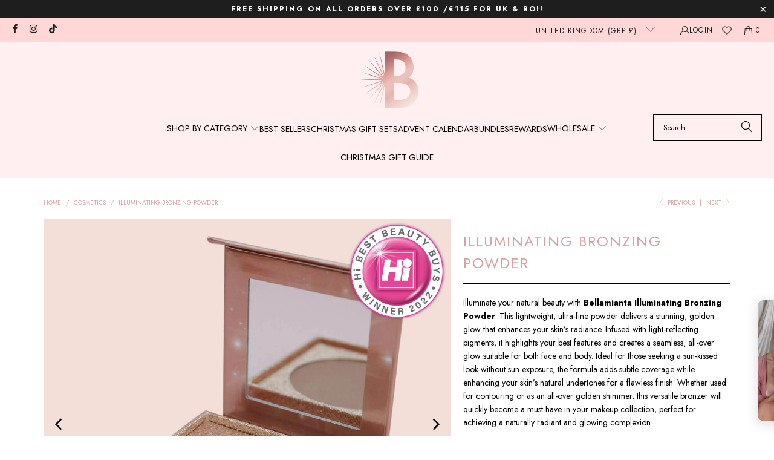

--- FILE ---
content_type: text/html
request_url: https://placement-api.clearpay.co.uk/?mpid=bellamianta-luxury-tanning.myshopify.com&placementid=null&pageType=null&zoid=9.0.85
body_size: 738
content:

  <!DOCTYPE html>
  <html>
  <head>
      <link rel='icon' href='data:,' />
      <meta http-equiv="Content-Security-Policy"
          content="base-uri 'self'; default-src 'self'; font-src 'self'; style-src 'self'; script-src 'self' https://cdn.jsdelivr.net/npm/zoid@9.0.85/dist/zoid.min.js; img-src 'self'; connect-src 'self'; frame-src 'self'">
      <title></title>
      <link rel="preload" href="/index.js" as="script" />
      <link rel="preload" href="https://cdn.jsdelivr.net/npm/zoid@9.0.85/dist/zoid.min.js" integrity="sha384-67MznxkYtbE8teNrhdkvnzQBmeiErnMskO7eD8QwolLpdUliTdivKWx0ANHgw+w8" as="script" crossorigin="anonymous" />
      <div id="__AP_DATA__" hidden>
        {"errors":{"mcr":null},"mcrResponse":{"data":{"errors":[],"config":{"mpId":"bellamianta-luxury-tanning.myshopify.com","createdAt":"2023-09-28T18:07:55.736031323Z","updatedAt":"2024-11-08T01:46:34.606124076Z","config":{"consumerLending":{"metadata":{"shouldForceCache":false,"isProductEnabled":false,"updatedAt":"2024-11-08T01:46:34.606100566Z","version":0},"details":{}},"interestFreePayment":{"metadata":{"shouldForceCache":false,"isProductEnabled":false,"updatedAt":"2024-11-08T01:46:34.606074477Z","version":0},"details":{"minimumAmount":{"amount":"1.00","currency":"GBP"},"maximumAmount":{"amount":"1200.00","currency":"GBP"},"cbt":{"enabled":true,"countries":["AU","IT","FR","NZ","US","CA","ES"],"limits":{}}}},"merchantAttributes":{"metadata":{"shouldForceCache":false,"isProductEnabled":true,"updatedAt":"2024-11-08T01:46:34.606109466Z","version":0},"details":{"analyticsEnabled":false,"tradingCountry":"GB","storeURI":"http://www.Bellamianta.com","tradingName":"Bellamianta","vpuf":true}},"onsitePlacements":{"metadata":{"version":0},"details":{"onsitePlacements":{}}},"cashAppPay":{"metadata":{"shouldForceCache":false,"isProductEnabled":false,"updatedAt":"2024-11-08T01:46:34.606121036Z","version":0},"details":{"enabledForOrders":false,"integrationCompleted":false}},"promotionalData":{"metadata":{"version":0},"details":{"consumerLendingPromotions":[]}}}}},"errors":null,"status":200},"brand":"clearpay","meta":{"version":"0.35.4"}}
      </div>
  </head>
  <body></body>
  <script src="/index.js" type="application/javascript"></script>
  </html>
  

--- FILE ---
content_type: text/css
request_url: https://s3-us-west-2.amazonaws.com/da-restock/da-restock-bellamianta-luxury-tanning.myshopify.com.css
body_size: 1146
content:
.da-restock-image form,div#dd-restock-notification-container .da-restock-notification .da-restock-notification-form,div#dd-restock-notification-container .da-restock-notification form{background-color:#fcf9f9}div#dd-restock-notification-container .da-restock-notification p{color:#999}div#dd-restock-notification-container #dd-restock-notification-msg{background-color:#d8a09e;color:#000;border:0}.da-restock-collection-img-new-wrapper p,.da-restock-image p{color:#000}.da-restock-collection-img-new-wrapper form input,.da-restock-image form input,div#dd-restock-notification-container .da-restock-notification form button,div#dd-restock-notification-container .da-restock-notification-button{color:#fff;background-color:#d8a09e}.da-restock-collection-img-new-wrapper form input::placeholder,.da-restock-image form input::placeholder{color:#fff}.da-restock-collection-img-new-wrapper form button,.da-restock-image form button{background-color:#ccc;color:#333}img.da-restock-collection-img,img.da-restock-collection-img-new{opacity:.3}.da-restock-image form{opacity:1}.da-restock-collection-img-new-wrapper form{background-color:#fcf9f9;opacity:1}

--- FILE ---
content_type: application/javascript
request_url: https://play.gotolstoy.com/widget-v2/widget.js
body_size: 5086
content:
var se=Object.defineProperty,re=Object.defineProperties;var oe=Object.getOwnPropertyDescriptors;var j=Object.getOwnPropertySymbols;var ae=Object.prototype.hasOwnProperty,ie=Object.prototype.propertyIsEnumerable;var M=(t,e,n)=>e in t?se(t,e,{enumerable:!0,configurable:!0,writable:!0,value:n}):t[e]=n,B=(t,e)=>{for(var n in e||(e={}))ae.call(e,n)&&M(t,n,e[n]);if(j)for(var n of j(e))ie.call(e,n)&&M(t,n,e[n]);return t},R=(t,e)=>re(t,oe(e));var W=(t,e,n)=>M(t,typeof e!="symbol"?e+"":e,n);var f=(t,e,n)=>new Promise((s,o)=>{var r=u=>{try{i(n.next(u))}catch(m){o(m)}},l=u=>{try{i(n.throw(u))}catch(m){o(m)}},i=u=>u.done?s(u.value):Promise.resolve(u.value).then(r,l);i((n=n.apply(t,e)).next())});import{i as le,g as ce,a as de,l as C,b as v,_,W as Q,c as k,d as ue}from"./46df0c7ef8/widget-loader.ezUYIB9t.js";import{s as pe,P,T as a,O as T,C as ge,g as X,a as w,l as H,W as G,S as Se}from"./46df0c7ef8/search-bar-widget-settings.BHRd6rto.js";import{q as J}from"./46df0c7ef8/vendor.CELeWG_a.js";import{L as U,W as D}from"./46df0c7ef8/events.constants.BOrB5rLf.js";const he={PRODUCT_TILE:"tolstoy-product-tile"},Ve="./styles/product-tile.css",ke="w-full",_e="tolstoy-collection-page-tile",Ge="./styles/collection-page-tile.css",Me={display:"flex",width:"100%",height:"100%",position:"relative"},me=(t,e)=>f(void 0,null,function*(){var r,l;const s=pe()&&le()?ce():de(),o=new URLSearchParams;o.set("productId",t),o.set("appKey",e);try{const i=yield fetch(`${s}/settings/widget/get-product-gallery-config?${o}`);C({windowShopify:(r=window.Shopify)==null?void 0:r.shop});const u=[...document.querySelectorAll("script[data-shop]")].map(g=>{var c;return(c=g==null?void 0:g.dataset)==null?void 0:c.shop}).find(Boolean);C({appDataShop:u});const m=u||((l=window.Shopify)==null?void 0:l.shop),p=yield i.json();return p.projects&&(p.projects=p.projects.filter(g=>g.appUrl===m)),p}catch(i){return v(i,"Error getting collection page tile config"),null}}),ye=()=>{var e;const t=window.Shopify;return(e=t==null?void 0:t.theme)==null?void 0:e.theme_store_id},Ie="#tolstoy-video-preview",Ee="thumbnail.0000000000",Te="_ai-preview_",fe=".product__media, .product-single__thumbnails, .gallery, .product-gallery, .slider, .carousel, section.product",be=t=>[...fe.split(",").map(e=>e.trim()).filter(Boolean),"body"].map(e=>`${e} :has(${t})`).join(","),Ce=t=>{var e,n,s;return((e=t==null?void 0:t.alt)==null?void 0:e.includes(Ie))||((n=t==null?void 0:t.src)==null?void 0:n.includes(Ee))||((s=t==null?void 0:t.src)==null?void 0:s.includes(Te))},He=(t,e,n)=>{const s=e.split(",").flatMap(r=>[r,`${r} img`]).join(",");return[...n?J(s):document.querySelectorAll(s)].some(r=>r.contains(t))};function $e(t,e,n){const s=n||be(t),o=document.querySelector(s);return o?Array.from(e?J(t,o):o.querySelectorAll(t)):[]}const Ae=()=>{const t=o=>{const r=document.querySelectorAll(`script[${o}]`);for(const l of r){const i=l.getAttribute(o);if(i&&i.trim()!=="")return i}return null},e=t("data-product-id"),n=t("data-app-key"),s=t("data-product-gallery-projects");return{productId:e,appKey:n,productGalleryProjects:s}},q=(t,e)=>f(void 0,null,function*(){if(t){const{initThumbnailAnchorImageDetection:s}=yield _(()=>f(void 0,null,function*(){const{initThumbnailAnchorImageDetection:o}=yield import("./46df0c7ef8/thumbnail-anchor-image-detection.utils.BMEDTIFO.js");return{initThumbnailAnchorImageDetection:o}}),[]);return s(e)}const{initFallbackImageDetection:n}=yield _(()=>f(void 0,null,function*(){const{initFallbackImageDetection:s}=yield import("./46df0c7ef8/fallback-image-detection.utils.D09isqAL.js");return{initFallbackImageDetection:s}}),[]);return n(e)}),Pe=()=>f(void 0,null,function*(){var t,e,n,s,o;try{let r;C("init product gallery");const{productId:l,appKey:i,productGalleryProjects:u}=Ae();if(!l||!i)return;try{const d=JSON.parse(u);if(C({productGalleryProjects:d}),!(d!=null&&d.length))return}catch(d){v({error:d.message});return}if(r=yield me(l,i),!((t=r==null?void 0:r.product)!=null&&t.images)||!((e=r==null?void 0:r.projects)!=null&&e.length)||!((n=r==null?void 0:r.vodAssets)!=null&&n.length)&&!Object.keys((s=r==null?void 0:r.vodAssets)!=null?s:{}).length)return;const m=r.product.images.map(d=>d.src),p=ye();if(C("themeId",p),p){const{themeContainerClasses:d}=yield _(()=>f(void 0,null,function*(){const{themeContainerClasses:h}=yield import("./46df0c7ef8/theme-classes-extractor.BVNtrPL4.js");return{themeContainerClasses:h}}),[]),y=d[p];if(y){const{variantSelector:h,mainGallerySelector:b,thumbnailSelector:I}=y;C("config from theme",{themeId:p,variantSelector:h,mainGallerySelector:b,thumbnailSelector:I});const E=((o=r.projects[0])==null?void 0:o.playerSettings)||{};if(E.useNativePlayer)return;E.galleryImageSelector=E.galleryImageSelector||b,E.galleryThumbnailSelector=E.galleryThumbnailSelector||I}}const g=new URLSearchParams(location.search).get("test-gallery");if(g){const{renderTestGalleryIfNeeded:d}=yield _(()=>f(void 0,null,function*(){const{renderTestGalleryIfNeeded:y}=yield import("./46df0c7ef8/render-test-gallery.CveqeHA3.js");return{renderTestGalleryIfNeeded:y}}),[]);d(g,m)}const c=r.product.images.some(Ce);C({hasThumbnailAnchorImage:c});let S=()=>{};const A=!Array.isArray(r==null?void 0:r.vodAssets)&&Object.keys(r.vodAssets).length>0;if(C({hasConfigVariants:A,vodAssets:r.vodAssets}),A){const d=()=>f(void 0,null,function*(){try{const b=new URLSearchParams(location.search).get("variant"),I=document.querySelector('form[action="/cart/add"] [name="id"]'),E=parseInt(b||(I==null?void 0:I.value)||"NaN",10);if(C({message:"Current variant:",value:E}),S(),r!=null&&r.vodAssets[E]){const O=R(B({},r),{variant:E,vodAssets:r==null?void 0:r.vodAssets[E],appKey:i});C({clientConfig:O}),S=yield q(c,O)}else S=()=>{}}catch(b){v({error:b})}});let y=window.location.search;const h=new MutationObserver(()=>{window.location.search!==y&&(y=window.location.search,d())});return h.observe(document,{subtree:!0,childList:!0}),d(),()=>{h.disconnect(),S()}}else return yield q(c,R(B({},r),{appKey:i}))}catch(r){v(r,"Error initializing product gallery video")}}),Z="shop-assistant-container",ee={flexGrow:1,width:"100%"},te={isPreviewSite:()=>P.isPreviewSite(),updatePreviewPage:t=>{if(P.isPreviewSite()&&t){if(t.thumbnailUrl){const e=document.querySelectorAll(".product__media img");if(e.length>0)for(const n of e)n.src=t.thumbnailUrl,n.srcset=t.thumbnailUrl}if(t.title){const e=document.querySelectorAll(".product__title h1");if(e.length>0)for(const n of e)n.textContent=t.title}}}},N="chat-bubble-root",we=t=>f(void 0,null,function*(){var e;try{let n=t||document.getElementById(N);yield a.init(n==null?void 0:n.dataset,!!t);const s=a.customerId;if(!a.shopAssistantEnabled){T.log("ChatBubbleController: Shop assistant is disabled");return}if(console.log("init chat bubble controller",t),!a.appUrl){T.log("ChatBubbleController: Invalid app url",a.appUrl);return}const o=yield ge.getChatBubbleConfig({appUrl:a.appUrl,appKey:a.appKey,productId:a.productId||void 0});if(!o.enabled&&!P.isPreviewSite()){T.log("Chat bubble is disabled. Widget not paid");return}const{compatibilityVersion:r,shoppingAssistantConfig:l,settings:i}=o;if(r!=="v2"){console.log("ChatBubbleController init failed. Version is not v2..",o);return}const{displayOnPages:u,bannedCollectionIds:m,includeTemplates:p}=i,g=X({productId:a.productId,collectionId:a.collectionId});if(!P.isPreviewSite()){if(g===w.collection&&(m==null?void 0:m.includes(a.collectionId||""))){T.log(`ChatBubbleController Widget hidden - collection banned: ${a.collectionId}`);return}if(g===w.home||g===w.product||g===w.collection){if(!(u&&u.length>0&&u.includes(g))){T.log(`ChatBubbleController Widget hidden - page type not allowed: ${g}, displayOnPages: ${u}`);return}}else if(p&&p.length>0&&!p.includes(a.templateName)){T.log(`ChatBubbleController Widget hidden - template not included: ${a.templateName}, includeTemplates: ${p}`);return}}if(!o.settings){T.log("ChatBubbleController settings are missing");return}H(o.shoppingAssistantConfig.brandSettings.brandHeaderFont),H(o.shoppingAssistantConfig.chatModalSettings.fontStyle),console.timeLog("ChatBubbleController init","font loaded"),P.isPreviewSite()&&te.updatePreviewPage(o.product);let c=document.getElementById(N);c||(c=document.createElement("div"),c.id=N,document.body.appendChild(c));const[{default:S},{default:A},{default:d}]=yield Promise.all([_(()=>import("./46df0c7ef8/chat-bubble-app.DNdSKj5A.js"),[]),_(()=>import("./46df0c7ef8/render.utils.DjG8Oq0a.js").then(I=>I.a),[]),_(()=>import("./46df0c7ef8/shop-assistant.izQOoIDR.js"),[])]),{autoOpenChatBubble:y,urlParams:h}=G.handleWidgetCallbackUrl();y&&G.cleanupCallbackUrl();const b={appKey:a.appKey,appUrl:a.appUrl,pageProductId:a.productId,pageCollectionId:a.collectionId,agentImage:l.agentSettings.agentImage,brandLogo:((e=l==null?void 0:l.brandSettings)==null?void 0:e.brandLogo)||"",hidePoweredBy:l==null?void 0:l.hidePoweredBy,settings:i,preloadedStyles:d,skills:l.skills,autoOpen:y,urlParams:h,element:c,customerId:s,chatModalSettings:l.chatModalSettings};yield A(S,R(B({},b),{element:c,hasStyledComponents:!0,widgetKey:Q.SHOP_ASSISTANT_BUBBLE,containerClasses:Z,containerStyles:ee,preloadedStyles:d})),c.setAttribute("data-status",k.SUCCESS)}catch(n){console.error("Error initializing Shop Assistant:",n),v("Error initializing Shop Assistant",n);const s=document.getElementById(N);s&&s.setAttribute("data-status",k.FAILED)}}),V="search-bar-root",$=t=>f(void 0,null,function*(){var e,n;console.log("init search-bar controller",t),console.time("SearchBarWidgetController init");try{let s=t||document.getElementById(V);const o=(s==null?void 0:s.dataset.widget)==="search-bar-on-player",r=(s==null?void 0:s.dataset.widget)==="search-bar-on-stories";yield a.init(s==null?void 0:s.dataset,!!t);const l=a.customerId;if(console.timeLog("SearchBarWidgetController init","TolstoySettings initialized"),!o&&!r&&a.aiShopperWidget&&a.aiShopperWidget!=="search-bar")return;if(!o&&!r&&!a.searchBarWidgetEnabled&&!P.isPreviewSite()){T.log("SearchBarWidgetController: Search bar is disabled");return}if(!a.appUrl){T.log("SearchBarWidgetController: Invalid app url",a.appUrl);return}const i=yield Se.getSearchBarConfig({appKey:a.appKey,appUrl:a.appUrl,productId:a.productId||void 0});if(!o&&!r&&!(i!=null&&i.enabled)&&!P.isPreviewSite()){T.log("Search bar is disabled. Widget not paid");return}const{compatibilityVersion:u,chatBubbleSettings:m}=i;if(u!=="v2"){console.log("SearchBarWidgetController init failed. Version is not v2..",i);return}const{displayOnPages:p,bannedCollectionIds:g,includeTemplates:c}=i.settings,S=X({productId:a.productId,collectionId:a.collectionId});if(!o&&!r&&!P.isPreviewSite()){if(S===w.collection&&(g==null?void 0:g.includes(a.collectionId||""))){T.log(`SearchBarWidgetController Widget hidden - collection banned: ${a.collectionId}`);return}if(S===w.home||S===w.product||S===w.collection){if(!(p&&p.length>0&&p.includes(S))){T.log(`SearchBarWidgetController Widget hidden - page type not allowed: ${S}, displayOnPages: ${p}`);return}}else if(c&&c.length>0&&!c.includes(a.templateName)){T.log(`SearchBarWidgetController Widget hidden - template not included: ${a.templateName}, includeTemplates: ${c}`);return}}if(console.timeLog("SearchBarWidgetController init","seeItOnYouWidgetSettings fetched"),H(i.settings.fontFamily),console.timeLog("SearchBarWidgetController init","font loaded"),P.isPreviewSite()&&te.updatePreviewPage(i.product),!i.settings){T.log("Search bar settings are missing");return}const A=!!(t&&(s==null?void 0:s.dataset.widgetType)==="inline"),d=((e=i.settings.enableFloating)!=null?e:!0)&&!o&&!r,y=t&&(((n=i.settings.enableInline)!=null?n:!1)||o||r);if(t&&y&&(yield z(t,{searchBarConfig:i,currentPageType:S,isFloatingSearchBar:!1,isInlineFromTheme:A,isInPlayerSearch:o,isInStoriesSearch:r,customerId:l,chatBubbleSettings:m})),d&&(!t||A)){let h=document.getElementById(V);h||(h=document.createElement("div"),h.id=V,document.body.appendChild(h)),yield z(h,{searchBarConfig:i,currentPageType:S,isFloatingSearchBar:!0,isInlineFromTheme:!1,isInPlayerSearch:o,isInStoriesSearch:r,customerId:l,chatBubbleSettings:m})}}catch(s){console.error("Error initializing Search Bar:",s),v("Error initializing Search Bar",s);const o=t!=null?t:document.getElementById(V);o&&o.setAttribute("data-status",k.FAILED)}}),z=(t,e)=>f(void 0,null,function*(){var y,h,b,I,E,O,F,Y;const{searchBarConfig:n,currentPageType:s,isFloatingSearchBar:o,isInlineFromTheme:r,isInPlayerSearch:l,isInStoriesSearch:i,customerId:u,chatBubbleSettings:m}=e,[{default:p},{default:g},{default:c}]=yield Promise.all([_(()=>import("./46df0c7ef8/search-bar-widget-app.C9elPYcu.js"),[]),_(()=>import("./46df0c7ef8/render.utils.DjG8Oq0a.js").then(ne=>ne.a),[]),_(()=>import("./46df0c7ef8/search-bar.BXlmJK6r.js"),[])]);console.timeLog("SearchBarWidgetController init","components loaded");const{autoOpenSearchBar:S,urlParams:A}=G.handleWidgetCallbackUrl();S&&G.cleanupCallbackUrl();const d={appKey:a.appKey,appUrl:a.appUrl,pageProductId:a.productId,pageCollectionId:a.collectionId,isFloatingSearchBar:o,isInlineFromTheme:r,settings:n.settings,agentImage:(h=(y=n.shoppingAssistantConfig)==null?void 0:y.agentSettings)==null?void 0:h.agentImage,brandLogo:((I=(b=n.shoppingAssistantConfig)==null?void 0:b.brandSettings)==null?void 0:I.brandLogo)||"",hidePoweredBy:a.isSearchBarOnPlayer||a.isSearchBarOnStories||((E=n.shoppingAssistantConfig)==null?void 0:E.hidePoweredBy),preloadedStyles:c,skills:(O=n.shoppingAssistantConfig)==null?void 0:O.skills,autoOpen:S,urlParams:A,element:t,isSearchBarOnPlayer:a.isSearchBarOnPlayer,isSearchBarOnStories:a.isSearchBarOnStories,videoId:(F=a.videoId)!=null?F:null,chatModalSettings:(Y=n.shoppingAssistantConfig)==null?void 0:Y.chatModalSettings,customerId:u,chatBubbleSettings:m};yield g(p,R(B({},d),{hasStyledComponents:!0,widgetKey:Q.SEARCH_BAR,containerClasses:Z,containerStyles:ee,preloadedStyles:c})),t.setAttribute("data-status",k.SUCCESS)}),Oe=Object.freeze(Object.defineProperty({__proto__:null,default:$,init:$},Symbol.toStringTag,{value:"Module"})),Le={PRODUCT_TILE:{key:he.PRODUCT_TILE,controller:()=>_(()=>import("./46df0c7ef8/product-tiles-controller.9KAza8kn.js"),[])},COLLECTION_PAGE_TILE:{key:_e,controller:()=>_(()=>import("./46df0c7ef8/collection-page-tile-controller.mdZvzwtT.js"),[])},TOP_QUESTIONS:{key:"top-questions",controller:()=>_(()=>import("./46df0c7ef8/top-questions-controller.CjMO2vHo.js"),[])},SEE_IT_ON_YOU:{key:"see-it-on-you",controller:()=>_(()=>import("./46df0c7ef8/see-it-on-you-controller.BIYuM9nV.js"),[])},SEARCH_BAR:{key:"search-bar-widget",controller:()=>_(()=>Promise.resolve().then(()=>Oe),void 0)},ASK_AI:{key:"ask-ai",controller:()=>_(()=>import("./46df0c7ef8/ask-ai-controller.CiAfAwlW.js"),[])},CHAT_EMBED:{key:"chat-embed",controller:()=>_(()=>import("./46df0c7ef8/chat-embed-controller.cWZwijbh.js"),[])},THEMED_CAROUSEL:{key:"themed-products-carousel",controller:()=>_(()=>import("./46df0c7ef8/themed-carousel-controller.C-jb9-j9.js"),[])}},ve={PRODUCT_GALLERY_VIDEO:{init:Pe},SEARCH_BAR:{init:()=>$()},CHAT_BUBBLE:{init:()=>we()}},L=class L{constructor(){W(this,"subscribers");W(this,"eventsStatus");W(this,"handleMessage",e=>{const{detail:n}=e;if(n!=null&&n.eventName)switch(n.eventName){case U.ADD_TO_CART:case U.SPOTLIGHT_QUICK_SHOP:case U.PRODUCT_CARD_CLICK:this.subscribe(n.eventName,n.callback);break;default:this.notifySubscribers(n.eventName,n)}});this.subscribers=new Map,this.eventsStatus={[U.ADD_TO_CART]:!1,[U.SPOTLIGHT_QUICK_SHOP]:!1,[U.PRODUCT_CARD_CLICK]:!1}}static getInstance(){return L.instance||(L.instance=new L),L.instance}formatMessage(e){return R(B({},e),{transmissionId:e.transmissionId||"widget-v2",timestamp:Date.now()})}updateEventStatus(e,n){e in this.eventsStatus&&(this.eventsStatus[e]=n)}isEventSubscribed(e){return this.eventsStatus[e]||!1}notifySubscribers(e,n){const s=this.subscribers.get(e);s==null||s.forEach(o=>{try{o(n)}catch(r){console.error(`Error in ${e} callback:`,r)}})}subscribe(e,n){var s;this.subscribers.has(e)||this.subscribers.set(e,new Set),(s=this.subscribers.get(e))==null||s.add(n),this.updateEventStatus(e,!0)}unsubscribe(e,n){const s=this.subscribers.get(e);s==null||s.delete(n),(s==null?void 0:s.size)===0&&this.updateEventStatus(e,!1)}postMessage(e){const n=this.formatMessage(e),s=new CustomEvent(D.MESSAGE,{detail:n});window.dispatchEvent(s)}init(){window.addEventListener(D.SUBSCRIBE,this.handleMessage),window.addEventListener(D.MESSAGE,this.handleMessage);const e=new CustomEvent(D.SUBSCRIBE);window.addEventListener("tolstoyWidgetReady",()=>{window.dispatchEvent(e)},{once:!0})}destroy(){window.removeEventListener(D.SUBSCRIBE,this.handleMessage),window.removeEventListener(D.MESSAGE,this.handleMessage)}};W(L,"instance");let K=L;const Be=()=>{K.getInstance().init()},x=()=>f(void 0,null,function*(){try{Be(),yield ue(Le,ve)}catch(t){v(t)}});document.readyState==="loading"?document.addEventListener("DOMContentLoaded",()=>{x()}):x();export{Ge as C,K as E,fe as G,Ve as P,Z as S,Ie as T,ke as a,Me as b,te as c,ee as d,He as e,$e as g,Ce as i};


--- FILE ---
content_type: application/javascript
request_url: https://play.gotolstoy.com/widget-v2/46df0c7ef8/vendor.CELeWG_a.js
body_size: 160786
content:
var L_=Object.defineProperty,$_=Object.defineProperties;var F_=Object.getOwnPropertyDescriptors;var ho=Object.getOwnPropertySymbols;var Pf=Object.prototype.hasOwnProperty,Nf=Object.prototype.propertyIsEnumerable;var oi=(e,t)=>(t=Symbol[e])?t:Symbol.for("Symbol."+e),Qa=e=>{throw TypeError(e)},ss=Math.pow,Of=(e,t,n)=>t in e?L_(e,t,{enumerable:!0,configurable:!0,writable:!0,value:n}):e[t]=n,p=(e,t)=>{for(var n in t||(t={}))Pf.call(t,n)&&Of(e,n,t[n]);if(ho)for(var n of ho(t))Nf.call(t,n)&&Of(e,n,t[n]);return e},R=(e,t)=>$_(e,F_(t));var ln=(e,t)=>{var n={};for(var r in e)Pf.call(e,r)&&t.indexOf(r)<0&&(n[r]=e[r]);if(e!=null&&ho)for(var r of ho(e))t.indexOf(r)<0&&Nf.call(e,r)&&(n[r]=e[r]);return n};var Ka=(e,t,n)=>t.has(e)||Qa("Cannot "+n);var E=(e,t,n)=>(Ka(e,t,"read from private field"),n?n.call(e):t.get(e)),ne=(e,t,n)=>t.has(e)?Qa("Cannot add the same private member more than once"):t instanceof WeakSet?t.add(e):t.set(e,n),V=(e,t,n,r)=>(Ka(e,t,"write to private field"),r?r.call(e,n):t.set(e,n),n),de=(e,t,n)=>(Ka(e,t,"access private method"),n);var po=(e,t,n,r)=>({set _(i){V(e,t,i,n)},get _(){return E(e,t,r)}});var X=(e,t,n)=>new Promise((r,i)=>{var s=l=>{try{a(n.next(l))}catch(u){i(u)}},o=l=>{try{a(n.throw(l))}catch(u){i(u)}},a=l=>l.done?r(l.value):Promise.resolve(l.value).then(s,o);a((n=n.apply(e,t)).next())}),Tr=function(e,t){this[0]=e,this[1]=t},Ya=(e,t,n)=>{var r=(o,a,l,u)=>{try{var f=n[o](a),c=(a=f.value)instanceof Tr,h=f.done;Promise.resolve(c?a[0]:a).then(d=>c?r(o==="return"?o:"next",a[1]?{done:d.done,value:d.value}:d,l,u):l({value:d,done:h})).catch(d=>r("throw",d,l,u))}catch(d){u(d)}},i=o=>s[o]=a=>new Promise((l,u)=>r(o,a,l,u)),s={};return n=n.apply(e,t),s[oi("asyncIterator")]=()=>s,i("next"),i("throw"),i("return"),s},Xa=e=>{var t=e[oi("asyncIterator")],n=!1,r,i={};return t==null?(t=e[oi("iterator")](),r=s=>i[s]=o=>t[s](o)):(t=t.call(e),r=s=>i[s]=o=>{if(n){if(n=!1,s==="throw")throw o;return o}return n=!0,{done:!1,value:new Tr(new Promise(a=>{var l=t[s](o);l instanceof Object||Qa("Object expected"),a(l)}),1)}}),i[oi("iterator")]=()=>i,r("next"),"throw"in t?r("throw"):i.throw=s=>{throw s},"return"in t&&r("return"),i},Mf=(e,t,n)=>(t=e[oi("asyncIterator")])?t.call(e):(e=e[oi("iterator")](),t={},n=(r,i)=>(i=e[r])&&(t[r]=s=>new Promise((o,a,l)=>(s=i.call(e,s),l=s.done,Promise.resolve(s.value).then(u=>o({value:u,done:l}),a)))),n("next"),n("return"),t);function j_(e){function t(){i&&(n.length>0&&/^[~+>]$/.test(n[n.length-1])&&n.push(" "),n.push(i))}var n=[],r,i,s,o=[0],a=0,l,u=/(?:[^\\]|(?:^|[^\\])(?:\\\\)+)$/,f=/^\s+$/,c=[/\s+|\/\*|["'>~+[(]/g,/\s+|\/\*|["'[\]()]/g,/\s+|\/\*|["'[\]()]/g,null,/\*\//g];for(e=e.trim();;)if(i="",s=c[o[o.length-1]],s.lastIndex=a,r=s.exec(e),r)if(l=a,a=s.lastIndex,l<a-r[0].length&&(i=e.substring(l,a-r[0].length)),o[o.length-1]<3){if(t(),r[0]==="[")o.push(1);else if(r[0]==="(")o.push(2);else if(/^["']$/.test(r[0]))o.push(3),c[3]=new RegExp(r[0],"g");else if(r[0]==="/*")o.push(4);else if(/^[\])]$/.test(r[0])&&o.length>0)o.pop();else if(/^(?:\s+|[~+>])$/.test(r[0])&&(n.length>0&&!f.test(n[n.length-1])&&o[o.length-1]===0&&n.push(" "),o[o.length-1]===1&&n.length===5&&n[2].charAt(n[2].length-1)==="="&&(n[4]=" "+n[4]),f.test(r[0])))continue;n.push(r[0])}else n[n.length-1]+=i,u.test(n[n.length-1])&&(o[o.length-1]===4&&(n.length<2||f.test(n[n.length-2])?n.pop():n[n.length-1]=" ",r[0]=""),o.pop()),n[n.length-1]+=r[0];else{i=e.substr(a),t();break}return n.join("").trim()}function mz(e,t=document,n=null){return Z_(e,!0,t,n)}function Z_(e,t,n,r=null){return e=j_(e),n.querySelector(e),document.head.createShadowRoot||document.head.attachShadow?el(e,",").reduce((s,o)=>{const a=el(o.replace(/^\s+/g,"").replace(/\s*([>+~]+)\s*/g,"$1")," ").filter(h=>!!h).map(h=>el(h,">")),l=a.length-1,u=a[l][a[l].length-1],f=q_(u,n,r),c=U_(a,l,n);return s=s.concat(f.filter(c)),s},[]):n.querySelectorAll(e)}function U_(e,t,n){return r=>{let i=t,s=r,o=!1;for(;s&&!B_(s);){let a=!0;if(e[i].length===1)a=s.matches(e[i]);else{const l=[].concat(e[i]).reverse();let u=s;for(const f of l){if(!u||!u.matches(f)){a=!1;break}u=zf(u,n)}}if(a&&i===0){o=!0;break}a&&i--,s=zf(s,n)}return o}}function el(e,t){return e.match(/\\?.|^$/g).reduce((n,r)=>(r==='"'&&!n.sQuote?(n.quote^=1,n.a[n.a.length-1]+=r):r==="'"&&!n.quote?(n.sQuote^=1,n.a[n.a.length-1]+=r):!n.quote&&!n.sQuote&&r===t?n.a.push(""):n.a[n.a.length-1]+=r,n),{a:[""]}).a}function B_(e){return e.nodeType===Node.DOCUMENT_FRAGMENT_NODE||e.nodeType===Node.DOCUMENT_NODE}function zf(e,t){const n=e.parentNode;return n&&n.host&&n.nodeType===11?n.host:n===t?null:n}function q_(e=null,t,n=null){let r=[];if(n)r=n;else{const i=function(s){for(let o=0;o<s.length;o++){const a=s[o];r.push(a),a.shadowRoot&&i(a.shadowRoot.querySelectorAll("*"))}};t.shadowRoot&&i(t.shadowRoot.querySelectorAll("*")),i(t.querySelectorAll("*"))}return e?r.filter(i=>i.matches(e)):r}var Se;(function(e){e.assertEqual=i=>{};function t(i){}e.assertIs=t;function n(i){throw new Error}e.assertNever=n,e.arrayToEnum=i=>{const s={};for(const o of i)s[o]=o;return s},e.getValidEnumValues=i=>{const s=e.objectKeys(i).filter(a=>typeof i[i[a]]!="number"),o={};for(const a of s)o[a]=i[a];return e.objectValues(o)},e.objectValues=i=>e.objectKeys(i).map(function(s){return i[s]}),e.objectKeys=typeof Object.keys=="function"?i=>Object.keys(i):i=>{const s=[];for(const o in i)Object.prototype.hasOwnProperty.call(i,o)&&s.push(o);return s},e.find=(i,s)=>{for(const o of i)if(s(o))return o},e.isInteger=typeof Number.isInteger=="function"?i=>Number.isInteger(i):i=>typeof i=="number"&&Number.isFinite(i)&&Math.floor(i)===i;function r(i,s=" | "){return i.map(o=>typeof o=="string"?`'${o}'`:o).join(s)}e.joinValues=r,e.jsonStringifyReplacer=(i,s)=>typeof s=="bigint"?s.toString():s})(Se||(Se={}));var Df;(function(e){e.mergeShapes=(t,n)=>p(p({},t),n)})(Df||(Df={}));const J=Se.arrayToEnum(["string","nan","number","integer","float","boolean","date","bigint","symbol","function","undefined","null","array","object","unknown","promise","void","never","map","set"]),rr=e=>{switch(typeof e){case"undefined":return J.undefined;case"string":return J.string;case"number":return Number.isNaN(e)?J.nan:J.number;case"boolean":return J.boolean;case"function":return J.function;case"bigint":return J.bigint;case"symbol":return J.symbol;case"object":return Array.isArray(e)?J.array:e===null?J.null:e.then&&typeof e.then=="function"&&e.catch&&typeof e.catch=="function"?J.promise:typeof Map!="undefined"&&e instanceof Map?J.map:typeof Set!="undefined"&&e instanceof Set?J.set:typeof Date!="undefined"&&e instanceof Date?J.date:J.object;default:return J.unknown}},j=Se.arrayToEnum(["invalid_type","invalid_literal","custom","invalid_union","invalid_union_discriminator","invalid_enum_value","unrecognized_keys","invalid_arguments","invalid_return_type","invalid_date","invalid_string","too_small","too_big","invalid_intersection_types","not_multiple_of","not_finite"]);class Vn extends Error{get errors(){return this.issues}constructor(t){super(),this.issues=[],this.addIssue=r=>{this.issues=[...this.issues,r]},this.addIssues=(r=[])=>{this.issues=[...this.issues,...r]};const n=new.target.prototype;Object.setPrototypeOf?Object.setPrototypeOf(this,n):this.__proto__=n,this.name="ZodError",this.issues=t}format(t){const n=t||function(s){return s.message},r={_errors:[]},i=s=>{for(const o of s.issues)if(o.code==="invalid_union")o.unionErrors.map(i);else if(o.code==="invalid_return_type")i(o.returnTypeError);else if(o.code==="invalid_arguments")i(o.argumentsError);else if(o.path.length===0)r._errors.push(n(o));else{let a=r,l=0;for(;l<o.path.length;){const u=o.path[l];l===o.path.length-1?(a[u]=a[u]||{_errors:[]},a[u]._errors.push(n(o))):a[u]=a[u]||{_errors:[]},a=a[u],l++}}};return i(this),r}static assert(t){if(!(t instanceof Vn))throw new Error(`Not a ZodError: ${t}`)}toString(){return this.message}get message(){return JSON.stringify(this.issues,Se.jsonStringifyReplacer,2)}get isEmpty(){return this.issues.length===0}flatten(t=n=>n.message){const n={},r=[];for(const i of this.issues)if(i.path.length>0){const s=i.path[0];n[s]=n[s]||[],n[s].push(t(i))}else r.push(t(i));return{formErrors:r,fieldErrors:n}}get formErrors(){return this.flatten()}}Vn.create=e=>new Vn(e);const ql=(e,t)=>{let n;switch(e.code){case j.invalid_type:e.received===J.undefined?n="Required":n=`Expected ${e.expected}, received ${e.received}`;break;case j.invalid_literal:n=`Invalid literal value, expected ${JSON.stringify(e.expected,Se.jsonStringifyReplacer)}`;break;case j.unrecognized_keys:n=`Unrecognized key(s) in object: ${Se.joinValues(e.keys,", ")}`;break;case j.invalid_union:n="Invalid input";break;case j.invalid_union_discriminator:n=`Invalid discriminator value. Expected ${Se.joinValues(e.options)}`;break;case j.invalid_enum_value:n=`Invalid enum value. Expected ${Se.joinValues(e.options)}, received '${e.received}'`;break;case j.invalid_arguments:n="Invalid function arguments";break;case j.invalid_return_type:n="Invalid function return type";break;case j.invalid_date:n="Invalid date";break;case j.invalid_string:typeof e.validation=="object"?"includes"in e.validation?(n=`Invalid input: must include "${e.validation.includes}"`,typeof e.validation.position=="number"&&(n=`${n} at one or more positions greater than or equal to ${e.validation.position}`)):"startsWith"in e.validation?n=`Invalid input: must start with "${e.validation.startsWith}"`:"endsWith"in e.validation?n=`Invalid input: must end with "${e.validation.endsWith}"`:Se.assertNever(e.validation):e.validation!=="regex"?n=`Invalid ${e.validation}`:n="Invalid";break;case j.too_small:e.type==="array"?n=`Array must contain ${e.exact?"exactly":e.inclusive?"at least":"more than"} ${e.minimum} element(s)`:e.type==="string"?n=`String must contain ${e.exact?"exactly":e.inclusive?"at least":"over"} ${e.minimum} character(s)`:e.type==="number"?n=`Number must be ${e.exact?"exactly equal to ":e.inclusive?"greater than or equal to ":"greater than "}${e.minimum}`:e.type==="bigint"?n=`Number must be ${e.exact?"exactly equal to ":e.inclusive?"greater than or equal to ":"greater than "}${e.minimum}`:e.type==="date"?n=`Date must be ${e.exact?"exactly equal to ":e.inclusive?"greater than or equal to ":"greater than "}${new Date(Number(e.minimum))}`:n="Invalid input";break;case j.too_big:e.type==="array"?n=`Array must contain ${e.exact?"exactly":e.inclusive?"at most":"less than"} ${e.maximum} element(s)`:e.type==="string"?n=`String must contain ${e.exact?"exactly":e.inclusive?"at most":"under"} ${e.maximum} character(s)`:e.type==="number"?n=`Number must be ${e.exact?"exactly":e.inclusive?"less than or equal to":"less than"} ${e.maximum}`:e.type==="bigint"?n=`BigInt must be ${e.exact?"exactly":e.inclusive?"less than or equal to":"less than"} ${e.maximum}`:e.type==="date"?n=`Date must be ${e.exact?"exactly":e.inclusive?"smaller than or equal to":"smaller than"} ${new Date(Number(e.maximum))}`:n="Invalid input";break;case j.custom:n="Invalid input";break;case j.invalid_intersection_types:n="Intersection results could not be merged";break;case j.not_multiple_of:n=`Number must be a multiple of ${e.multipleOf}`;break;case j.not_finite:n="Number must be finite";break;default:n=t.defaultError,Se.assertNever(e)}return{message:n}};let H_=ql;function V_(){return H_}const W_=e=>{const{data:t,path:n,errorMaps:r,issueData:i}=e,s=[...n,...i.path||[]],o=R(p({},i),{path:s});if(i.message!==void 0)return R(p({},i),{path:s,message:i.message});let a="";const l=r.filter(u=>!!u).slice().reverse();for(const u of l)a=u(o,{data:t,defaultError:a}).message;return R(p({},i),{path:s,message:a})};function W(e,t){const n=V_(),r=W_({issueData:t,data:e.data,path:e.path,errorMaps:[e.common.contextualErrorMap,e.schemaErrorMap,n,n===ql?void 0:ql].filter(i=>!!i)});e.common.issues.push(r)}class At{constructor(){this.value="valid"}dirty(){this.value==="valid"&&(this.value="dirty")}abort(){this.value!=="aborted"&&(this.value="aborted")}static mergeArray(t,n){const r=[];for(const i of n){if(i.status==="aborted")return ae;i.status==="dirty"&&t.dirty(),r.push(i.value)}return{status:t.value,value:r}}static mergeObjectAsync(t,n){return X(this,null,function*(){const r=[];for(const i of n){const s=yield i.key,o=yield i.value;r.push({key:s,value:o})}return At.mergeObjectSync(t,r)})}static mergeObjectSync(t,n){const r={};for(const i of n){const{key:s,value:o}=i;if(s.status==="aborted"||o.status==="aborted")return ae;s.status==="dirty"&&t.dirty(),o.status==="dirty"&&t.dirty(),s.value!=="__proto__"&&(typeof o.value!="undefined"||i.alwaysSet)&&(r[s.value]=o.value)}return{status:t.value,value:r}}}const ae=Object.freeze({status:"aborted"}),_s=e=>({status:"dirty",value:e}),sn=e=>({status:"valid",value:e}),Lf=e=>e.status==="aborted",$f=e=>e.status==="dirty",Pi=e=>e.status==="valid",Wo=e=>typeof Promise!="undefined"&&e instanceof Promise;var Y;(function(e){e.errToObj=t=>typeof t=="string"?{message:t}:t||{},e.toString=t=>typeof t=="string"?t:t==null?void 0:t.message})(Y||(Y={}));class Nn{constructor(t,n,r,i){this._cachedPath=[],this.parent=t,this.data=n,this._path=r,this._key=i}get path(){return this._cachedPath.length||(Array.isArray(this._key)?this._cachedPath.push(...this._path,...this._key):this._cachedPath.push(...this._path,this._key)),this._cachedPath}}const Ff=(e,t)=>{if(Pi(t))return{success:!0,data:t.value};if(!e.common.issues.length)throw new Error("Validation failed but no issues detected.");return{success:!1,get error(){if(this._error)return this._error;const n=new Vn(e.common.issues);return this._error=n,this._error}}};function pe(e){if(!e)return{};const{errorMap:t,invalid_type_error:n,required_error:r,description:i}=e;if(t&&(n||r))throw new Error(`Can't use "invalid_type_error" or "required_error" in conjunction with custom error map.`);return t?{errorMap:t,description:i}:{errorMap:(o,a)=>{var u,f;const{message:l}=e;return o.code==="invalid_enum_value"?{message:l!=null?l:a.defaultError}:typeof a.data=="undefined"?{message:(u=l!=null?l:r)!=null?u:a.defaultError}:o.code!=="invalid_type"?{message:a.defaultError}:{message:(f=l!=null?l:n)!=null?f:a.defaultError}},description:i}}let ve=class{get description(){return this._def.description}_getType(t){return rr(t.data)}_getOrReturnCtx(t,n){return n||{common:t.parent.common,data:t.data,parsedType:rr(t.data),schemaErrorMap:this._def.errorMap,path:t.path,parent:t.parent}}_processInputParams(t){return{status:new At,ctx:{common:t.parent.common,data:t.data,parsedType:rr(t.data),schemaErrorMap:this._def.errorMap,path:t.path,parent:t.parent}}}_parseSync(t){const n=this._parse(t);if(Wo(n))throw new Error("Synchronous parse encountered promise.");return n}_parseAsync(t){const n=this._parse(t);return Promise.resolve(n)}parse(t,n){const r=this.safeParse(t,n);if(r.success)return r.data;throw r.error}safeParse(t,n){var s;const r={common:{issues:[],async:(s=n==null?void 0:n.async)!=null?s:!1,contextualErrorMap:n==null?void 0:n.errorMap},path:(n==null?void 0:n.path)||[],schemaErrorMap:this._def.errorMap,parent:null,data:t,parsedType:rr(t)},i=this._parseSync({data:t,path:r.path,parent:r});return Ff(r,i)}"~validate"(t){var r,i;const n={common:{issues:[],async:!!this["~standard"].async},path:[],schemaErrorMap:this._def.errorMap,parent:null,data:t,parsedType:rr(t)};if(!this["~standard"].async)try{const s=this._parseSync({data:t,path:[],parent:n});return Pi(s)?{value:s.value}:{issues:n.common.issues}}catch(s){(i=(r=s==null?void 0:s.message)==null?void 0:r.toLowerCase())!=null&&i.includes("encountered")&&(this["~standard"].async=!0),n.common={issues:[],async:!0}}return this._parseAsync({data:t,path:[],parent:n}).then(s=>Pi(s)?{value:s.value}:{issues:n.common.issues})}parseAsync(t,n){return X(this,null,function*(){const r=yield this.safeParseAsync(t,n);if(r.success)return r.data;throw r.error})}safeParseAsync(t,n){return X(this,null,function*(){const r={common:{issues:[],contextualErrorMap:n==null?void 0:n.errorMap,async:!0},path:(n==null?void 0:n.path)||[],schemaErrorMap:this._def.errorMap,parent:null,data:t,parsedType:rr(t)},i=this._parse({data:t,path:r.path,parent:r}),s=yield Wo(i)?i:Promise.resolve(i);return Ff(r,s)})}refine(t,n){const r=i=>typeof n=="string"||typeof n=="undefined"?{message:n}:typeof n=="function"?n(i):n;return this._refinement((i,s)=>{const o=t(i),a=()=>s.addIssue(p({code:j.custom},r(i)));return typeof Promise!="undefined"&&o instanceof Promise?o.then(l=>l?!0:(a(),!1)):o?!0:(a(),!1)})}refinement(t,n){return this._refinement((r,i)=>t(r)?!0:(i.addIssue(typeof n=="function"?n(r,i):n),!1))}_refinement(t){return new yr({schema:this,typeName:Z.ZodEffects,effect:{type:"refinement",refinement:t}})}superRefine(t){return this._refinement(t)}constructor(t){this.spa=this.safeParseAsync,this._def=t,this.parse=this.parse.bind(this),this.safeParse=this.safeParse.bind(this),this.parseAsync=this.parseAsync.bind(this),this.safeParseAsync=this.safeParseAsync.bind(this),this.spa=this.spa.bind(this),this.refine=this.refine.bind(this),this.refinement=this.refinement.bind(this),this.superRefine=this.superRefine.bind(this),this.optional=this.optional.bind(this),this.nullable=this.nullable.bind(this),this.nullish=this.nullish.bind(this),this.array=this.array.bind(this),this.promise=this.promise.bind(this),this.or=this.or.bind(this),this.and=this.and.bind(this),this.transform=this.transform.bind(this),this.brand=this.brand.bind(this),this.default=this.default.bind(this),this.catch=this.catch.bind(this),this.describe=this.describe.bind(this),this.pipe=this.pipe.bind(this),this.readonly=this.readonly.bind(this),this.isNullable=this.isNullable.bind(this),this.isOptional=this.isOptional.bind(this),this["~standard"]={version:1,vendor:"zod",validate:n=>this["~validate"](n)}}optional(){return hr.create(this,this._def)}nullable(){return Di.create(this,this._def)}nullish(){return this.nullable().optional()}array(){return Mi.create(this)}promise(){return Ko.create(this,this._def)}or(t){return Jo.create([this,t],this._def)}and(t){return Qo.create(this,t,this._def)}transform(t){return new yr(R(p({},pe(this._def)),{schema:this,typeName:Z.ZodEffects,effect:{type:"transform",transform:t}}))}default(t){const n=typeof t=="function"?t:()=>t;return new au(R(p({},pe(this._def)),{innerType:this,defaultValue:n,typeName:Z.ZodDefault}))}brand(){return new yb(p({typeName:Z.ZodBranded,type:this},pe(this._def)))}catch(t){const n=typeof t=="function"?t:()=>t;return new lu(R(p({},pe(this._def)),{innerType:this,catchValue:n,typeName:Z.ZodCatch}))}describe(t){const n=this.constructor;return new n(R(p({},this._def),{description:t}))}pipe(t){return _c.create(this,t)}readonly(){return cu.create(this)}isOptional(){return this.safeParse(void 0).success}isNullable(){return this.safeParse(null).success}};const G_=/^c[^\s-]{8,}$/i,J_=/^[0-9a-z]+$/,Q_=/^[0-9A-HJKMNP-TV-Z]{26}$/i,K_=/^[0-9a-fA-F]{8}\b-[0-9a-fA-F]{4}\b-[0-9a-fA-F]{4}\b-[0-9a-fA-F]{4}\b-[0-9a-fA-F]{12}$/i,Y_=/^[a-z0-9_-]{21}$/i,X_=/^[A-Za-z0-9-_]+\.[A-Za-z0-9-_]+\.[A-Za-z0-9-_]*$/,eb=/^[-+]?P(?!$)(?:(?:[-+]?\d+Y)|(?:[-+]?\d+[.,]\d+Y$))?(?:(?:[-+]?\d+M)|(?:[-+]?\d+[.,]\d+M$))?(?:(?:[-+]?\d+W)|(?:[-+]?\d+[.,]\d+W$))?(?:(?:[-+]?\d+D)|(?:[-+]?\d+[.,]\d+D$))?(?:T(?=[\d+-])(?:(?:[-+]?\d+H)|(?:[-+]?\d+[.,]\d+H$))?(?:(?:[-+]?\d+M)|(?:[-+]?\d+[.,]\d+M$))?(?:[-+]?\d+(?:[.,]\d+)?S)?)??$/,tb=/^(?!\.)(?!.*\.\.)([A-Z0-9_'+\-\.]*)[A-Z0-9_+-]@([A-Z0-9][A-Z0-9\-]*\.)+[A-Z]{2,}$/i,nb="^(\\p{Extended_Pictographic}|\\p{Emoji_Component})+$";let tl;const rb=/^(?:(?:25[0-5]|2[0-4][0-9]|1[0-9][0-9]|[1-9][0-9]|[0-9])\.){3}(?:25[0-5]|2[0-4][0-9]|1[0-9][0-9]|[1-9][0-9]|[0-9])$/,ib=/^(?:(?:25[0-5]|2[0-4][0-9]|1[0-9][0-9]|[1-9][0-9]|[0-9])\.){3}(?:25[0-5]|2[0-4][0-9]|1[0-9][0-9]|[1-9][0-9]|[0-9])\/(3[0-2]|[12]?[0-9])$/,sb=/^(([0-9a-fA-F]{1,4}:){7,7}[0-9a-fA-F]{1,4}|([0-9a-fA-F]{1,4}:){1,7}:|([0-9a-fA-F]{1,4}:){1,6}:[0-9a-fA-F]{1,4}|([0-9a-fA-F]{1,4}:){1,5}(:[0-9a-fA-F]{1,4}){1,2}|([0-9a-fA-F]{1,4}:){1,4}(:[0-9a-fA-F]{1,4}){1,3}|([0-9a-fA-F]{1,4}:){1,3}(:[0-9a-fA-F]{1,4}){1,4}|([0-9a-fA-F]{1,4}:){1,2}(:[0-9a-fA-F]{1,4}){1,5}|[0-9a-fA-F]{1,4}:((:[0-9a-fA-F]{1,4}){1,6})|:((:[0-9a-fA-F]{1,4}){1,7}|:)|fe80:(:[0-9a-fA-F]{0,4}){0,4}%[0-9a-zA-Z]{1,}|::(ffff(:0{1,4}){0,1}:){0,1}((25[0-5]|(2[0-4]|1{0,1}[0-9]){0,1}[0-9])\.){3,3}(25[0-5]|(2[0-4]|1{0,1}[0-9]){0,1}[0-9])|([0-9a-fA-F]{1,4}:){1,4}:((25[0-5]|(2[0-4]|1{0,1}[0-9]){0,1}[0-9])\.){3,3}(25[0-5]|(2[0-4]|1{0,1}[0-9]){0,1}[0-9]))$/,ob=/^(([0-9a-fA-F]{1,4}:){7,7}[0-9a-fA-F]{1,4}|([0-9a-fA-F]{1,4}:){1,7}:|([0-9a-fA-F]{1,4}:){1,6}:[0-9a-fA-F]{1,4}|([0-9a-fA-F]{1,4}:){1,5}(:[0-9a-fA-F]{1,4}){1,2}|([0-9a-fA-F]{1,4}:){1,4}(:[0-9a-fA-F]{1,4}){1,3}|([0-9a-fA-F]{1,4}:){1,3}(:[0-9a-fA-F]{1,4}){1,4}|([0-9a-fA-F]{1,4}:){1,2}(:[0-9a-fA-F]{1,4}){1,5}|[0-9a-fA-F]{1,4}:((:[0-9a-fA-F]{1,4}){1,6})|:((:[0-9a-fA-F]{1,4}){1,7}|:)|fe80:(:[0-9a-fA-F]{0,4}){0,4}%[0-9a-zA-Z]{1,}|::(ffff(:0{1,4}){0,1}:){0,1}((25[0-5]|(2[0-4]|1{0,1}[0-9]){0,1}[0-9])\.){3,3}(25[0-5]|(2[0-4]|1{0,1}[0-9]){0,1}[0-9])|([0-9a-fA-F]{1,4}:){1,4}:((25[0-5]|(2[0-4]|1{0,1}[0-9]){0,1}[0-9])\.){3,3}(25[0-5]|(2[0-4]|1{0,1}[0-9]){0,1}[0-9]))\/(12[0-8]|1[01][0-9]|[1-9]?[0-9])$/,ab=/^([0-9a-zA-Z+/]{4})*(([0-9a-zA-Z+/]{2}==)|([0-9a-zA-Z+/]{3}=))?$/,lb=/^([0-9a-zA-Z-_]{4})*(([0-9a-zA-Z-_]{2}(==)?)|([0-9a-zA-Z-_]{3}(=)?))?$/,Ap="((\\d\\d[2468][048]|\\d\\d[13579][26]|\\d\\d0[48]|[02468][048]00|[13579][26]00)-02-29|\\d{4}-((0[13578]|1[02])-(0[1-9]|[12]\\d|3[01])|(0[469]|11)-(0[1-9]|[12]\\d|30)|(02)-(0[1-9]|1\\d|2[0-8])))",ub=new RegExp(`^${Ap}$`);function Ip(e){let t="[0-5]\\d";e.precision?t=`${t}\\.\\d{${e.precision}}`:e.precision==null&&(t=`${t}(\\.\\d+)?`);const n=e.precision?"+":"?";return`([01]\\d|2[0-3]):[0-5]\\d(:${t})${n}`}function cb(e){return new RegExp(`^${Ip(e)}$`)}function fb(e){let t=`${Ap}T${Ip(e)}`;const n=[];return n.push(e.local?"Z?":"Z"),e.offset&&n.push("([+-]\\d{2}:?\\d{2})"),t=`${t}(${n.join("|")})`,new RegExp(`^${t}$`)}function db(e,t){return!!((t==="v4"||!t)&&rb.test(e)||(t==="v6"||!t)&&sb.test(e))}function hb(e,t){if(!X_.test(e))return!1;try{const[n]=e.split(".");if(!n)return!1;const r=n.replace(/-/g,"+").replace(/_/g,"/").padEnd(n.length+(4-n.length%4)%4,"="),i=JSON.parse(atob(r));return!(typeof i!="object"||i===null||"typ"in i&&(i==null?void 0:i.typ)!=="JWT"||!i.alg||t&&i.alg!==t)}catch(n){return!1}}function pb(e,t){return!!((t==="v4"||!t)&&ib.test(e)||(t==="v6"||!t)&&ob.test(e))}let Go=class bs extends ve{_parse(t){if(this._def.coerce&&(t.data=String(t.data)),this._getType(t)!==J.string){const s=this._getOrReturnCtx(t);return W(s,{code:j.invalid_type,expected:J.string,received:s.parsedType}),ae}const r=new At;let i;for(const s of this._def.checks)if(s.kind==="min")t.data.length<s.value&&(i=this._getOrReturnCtx(t,i),W(i,{code:j.too_small,minimum:s.value,type:"string",inclusive:!0,exact:!1,message:s.message}),r.dirty());else if(s.kind==="max")t.data.length>s.value&&(i=this._getOrReturnCtx(t,i),W(i,{code:j.too_big,maximum:s.value,type:"string",inclusive:!0,exact:!1,message:s.message}),r.dirty());else if(s.kind==="length"){const o=t.data.length>s.value,a=t.data.length<s.value;(o||a)&&(i=this._getOrReturnCtx(t,i),o?W(i,{code:j.too_big,maximum:s.value,type:"string",inclusive:!0,exact:!0,message:s.message}):a&&W(i,{code:j.too_small,minimum:s.value,type:"string",inclusive:!0,exact:!0,message:s.message}),r.dirty())}else if(s.kind==="email")tb.test(t.data)||(i=this._getOrReturnCtx(t,i),W(i,{validation:"email",code:j.invalid_string,message:s.message}),r.dirty());else if(s.kind==="emoji")tl||(tl=new RegExp(nb,"u")),tl.test(t.data)||(i=this._getOrReturnCtx(t,i),W(i,{validation:"emoji",code:j.invalid_string,message:s.message}),r.dirty());else if(s.kind==="uuid")K_.test(t.data)||(i=this._getOrReturnCtx(t,i),W(i,{validation:"uuid",code:j.invalid_string,message:s.message}),r.dirty());else if(s.kind==="nanoid")Y_.test(t.data)||(i=this._getOrReturnCtx(t,i),W(i,{validation:"nanoid",code:j.invalid_string,message:s.message}),r.dirty());else if(s.kind==="cuid")G_.test(t.data)||(i=this._getOrReturnCtx(t,i),W(i,{validation:"cuid",code:j.invalid_string,message:s.message}),r.dirty());else if(s.kind==="cuid2")J_.test(t.data)||(i=this._getOrReturnCtx(t,i),W(i,{validation:"cuid2",code:j.invalid_string,message:s.message}),r.dirty());else if(s.kind==="ulid")Q_.test(t.data)||(i=this._getOrReturnCtx(t,i),W(i,{validation:"ulid",code:j.invalid_string,message:s.message}),r.dirty());else if(s.kind==="url")try{new URL(t.data)}catch(o){i=this._getOrReturnCtx(t,i),W(i,{validation:"url",code:j.invalid_string,message:s.message}),r.dirty()}else s.kind==="regex"?(s.regex.lastIndex=0,s.regex.test(t.data)||(i=this._getOrReturnCtx(t,i),W(i,{validation:"regex",code:j.invalid_string,message:s.message}),r.dirty())):s.kind==="trim"?t.data=t.data.trim():s.kind==="includes"?t.data.includes(s.value,s.position)||(i=this._getOrReturnCtx(t,i),W(i,{code:j.invalid_string,validation:{includes:s.value,position:s.position},message:s.message}),r.dirty()):s.kind==="toLowerCase"?t.data=t.data.toLowerCase():s.kind==="toUpperCase"?t.data=t.data.toUpperCase():s.kind==="startsWith"?t.data.startsWith(s.value)||(i=this._getOrReturnCtx(t,i),W(i,{code:j.invalid_string,validation:{startsWith:s.value},message:s.message}),r.dirty()):s.kind==="endsWith"?t.data.endsWith(s.value)||(i=this._getOrReturnCtx(t,i),W(i,{code:j.invalid_string,validation:{endsWith:s.value},message:s.message}),r.dirty()):s.kind==="datetime"?fb(s).test(t.data)||(i=this._getOrReturnCtx(t,i),W(i,{code:j.invalid_string,validation:"datetime",message:s.message}),r.dirty()):s.kind==="date"?ub.test(t.data)||(i=this._getOrReturnCtx(t,i),W(i,{code:j.invalid_string,validation:"date",message:s.message}),r.dirty()):s.kind==="time"?cb(s).test(t.data)||(i=this._getOrReturnCtx(t,i),W(i,{code:j.invalid_string,validation:"time",message:s.message}),r.dirty()):s.kind==="duration"?eb.test(t.data)||(i=this._getOrReturnCtx(t,i),W(i,{validation:"duration",code:j.invalid_string,message:s.message}),r.dirty()):s.kind==="ip"?db(t.data,s.version)||(i=this._getOrReturnCtx(t,i),W(i,{validation:"ip",code:j.invalid_string,message:s.message}),r.dirty()):s.kind==="jwt"?hb(t.data,s.alg)||(i=this._getOrReturnCtx(t,i),W(i,{validation:"jwt",code:j.invalid_string,message:s.message}),r.dirty()):s.kind==="cidr"?pb(t.data,s.version)||(i=this._getOrReturnCtx(t,i),W(i,{validation:"cidr",code:j.invalid_string,message:s.message}),r.dirty()):s.kind==="base64"?ab.test(t.data)||(i=this._getOrReturnCtx(t,i),W(i,{validation:"base64",code:j.invalid_string,message:s.message}),r.dirty()):s.kind==="base64url"?lb.test(t.data)||(i=this._getOrReturnCtx(t,i),W(i,{validation:"base64url",code:j.invalid_string,message:s.message}),r.dirty()):Se.assertNever(s);return{status:r.value,value:t.data}}_regex(t,n,r){return this.refinement(i=>t.test(i),p({validation:n,code:j.invalid_string},Y.errToObj(r)))}_addCheck(t){return new bs(R(p({},this._def),{checks:[...this._def.checks,t]}))}email(t){return this._addCheck(p({kind:"email"},Y.errToObj(t)))}url(t){return this._addCheck(p({kind:"url"},Y.errToObj(t)))}emoji(t){return this._addCheck(p({kind:"emoji"},Y.errToObj(t)))}uuid(t){return this._addCheck(p({kind:"uuid"},Y.errToObj(t)))}nanoid(t){return this._addCheck(p({kind:"nanoid"},Y.errToObj(t)))}cuid(t){return this._addCheck(p({kind:"cuid"},Y.errToObj(t)))}cuid2(t){return this._addCheck(p({kind:"cuid2"},Y.errToObj(t)))}ulid(t){return this._addCheck(p({kind:"ulid"},Y.errToObj(t)))}base64(t){return this._addCheck(p({kind:"base64"},Y.errToObj(t)))}base64url(t){return this._addCheck(p({kind:"base64url"},Y.errToObj(t)))}jwt(t){return this._addCheck(p({kind:"jwt"},Y.errToObj(t)))}ip(t){return this._addCheck(p({kind:"ip"},Y.errToObj(t)))}cidr(t){return this._addCheck(p({kind:"cidr"},Y.errToObj(t)))}datetime(t){var n,r;return typeof t=="string"?this._addCheck({kind:"datetime",precision:null,offset:!1,local:!1,message:t}):this._addCheck(p({kind:"datetime",precision:typeof(t==null?void 0:t.precision)=="undefined"?null:t==null?void 0:t.precision,offset:(n=t==null?void 0:t.offset)!=null?n:!1,local:(r=t==null?void 0:t.local)!=null?r:!1},Y.errToObj(t==null?void 0:t.message)))}date(t){return this._addCheck({kind:"date",message:t})}time(t){return typeof t=="string"?this._addCheck({kind:"time",precision:null,message:t}):this._addCheck(p({kind:"time",precision:typeof(t==null?void 0:t.precision)=="undefined"?null:t==null?void 0:t.precision},Y.errToObj(t==null?void 0:t.message)))}duration(t){return this._addCheck(p({kind:"duration"},Y.errToObj(t)))}regex(t,n){return this._addCheck(p({kind:"regex",regex:t},Y.errToObj(n)))}includes(t,n){return this._addCheck(p({kind:"includes",value:t,position:n==null?void 0:n.position},Y.errToObj(n==null?void 0:n.message)))}startsWith(t,n){return this._addCheck(p({kind:"startsWith",value:t},Y.errToObj(n)))}endsWith(t,n){return this._addCheck(p({kind:"endsWith",value:t},Y.errToObj(n)))}min(t,n){return this._addCheck(p({kind:"min",value:t},Y.errToObj(n)))}max(t,n){return this._addCheck(p({kind:"max",value:t},Y.errToObj(n)))}length(t,n){return this._addCheck(p({kind:"length",value:t},Y.errToObj(n)))}nonempty(t){return this.min(1,Y.errToObj(t))}trim(){return new bs(R(p({},this._def),{checks:[...this._def.checks,{kind:"trim"}]}))}toLowerCase(){return new bs(R(p({},this._def),{checks:[...this._def.checks,{kind:"toLowerCase"}]}))}toUpperCase(){return new bs(R(p({},this._def),{checks:[...this._def.checks,{kind:"toUpperCase"}]}))}get isDatetime(){return!!this._def.checks.find(t=>t.kind==="datetime")}get isDate(){return!!this._def.checks.find(t=>t.kind==="date")}get isTime(){return!!this._def.checks.find(t=>t.kind==="time")}get isDuration(){return!!this._def.checks.find(t=>t.kind==="duration")}get isEmail(){return!!this._def.checks.find(t=>t.kind==="email")}get isURL(){return!!this._def.checks.find(t=>t.kind==="url")}get isEmoji(){return!!this._def.checks.find(t=>t.kind==="emoji")}get isUUID(){return!!this._def.checks.find(t=>t.kind==="uuid")}get isNANOID(){return!!this._def.checks.find(t=>t.kind==="nanoid")}get isCUID(){return!!this._def.checks.find(t=>t.kind==="cuid")}get isCUID2(){return!!this._def.checks.find(t=>t.kind==="cuid2")}get isULID(){return!!this._def.checks.find(t=>t.kind==="ulid")}get isIP(){return!!this._def.checks.find(t=>t.kind==="ip")}get isCIDR(){return!!this._def.checks.find(t=>t.kind==="cidr")}get isBase64(){return!!this._def.checks.find(t=>t.kind==="base64")}get isBase64url(){return!!this._def.checks.find(t=>t.kind==="base64url")}get minLength(){let t=null;for(const n of this._def.checks)n.kind==="min"&&(t===null||n.value>t)&&(t=n.value);return t}get maxLength(){let t=null;for(const n of this._def.checks)n.kind==="max"&&(t===null||n.value<t)&&(t=n.value);return t}};Go.create=e=>{var t;return new Go(p({checks:[],typeName:Z.ZodString,coerce:(t=e==null?void 0:e.coerce)!=null?t:!1},pe(e)))};function mb(e,t){const n=(e.toString().split(".")[1]||"").length,r=(t.toString().split(".")[1]||"").length,i=n>r?n:r,s=Number.parseInt(e.toFixed(i).replace(".","")),o=Number.parseInt(t.toFixed(i).replace(".",""));return s%o/ss(10,i)}let Hl=class Vl extends ve{constructor(){super(...arguments),this.min=this.gte,this.max=this.lte,this.step=this.multipleOf}_parse(t){if(this._def.coerce&&(t.data=Number(t.data)),this._getType(t)!==J.number){const s=this._getOrReturnCtx(t);return W(s,{code:j.invalid_type,expected:J.number,received:s.parsedType}),ae}let r;const i=new At;for(const s of this._def.checks)s.kind==="int"?Se.isInteger(t.data)||(r=this._getOrReturnCtx(t,r),W(r,{code:j.invalid_type,expected:"integer",received:"float",message:s.message}),i.dirty()):s.kind==="min"?(s.inclusive?t.data<s.value:t.data<=s.value)&&(r=this._getOrReturnCtx(t,r),W(r,{code:j.too_small,minimum:s.value,type:"number",inclusive:s.inclusive,exact:!1,message:s.message}),i.dirty()):s.kind==="max"?(s.inclusive?t.data>s.value:t.data>=s.value)&&(r=this._getOrReturnCtx(t,r),W(r,{code:j.too_big,maximum:s.value,type:"number",inclusive:s.inclusive,exact:!1,message:s.message}),i.dirty()):s.kind==="multipleOf"?mb(t.data,s.value)!==0&&(r=this._getOrReturnCtx(t,r),W(r,{code:j.not_multiple_of,multipleOf:s.value,message:s.message}),i.dirty()):s.kind==="finite"?Number.isFinite(t.data)||(r=this._getOrReturnCtx(t,r),W(r,{code:j.not_finite,message:s.message}),i.dirty()):Se.assertNever(s);return{status:i.value,value:t.data}}gte(t,n){return this.setLimit("min",t,!0,Y.toString(n))}gt(t,n){return this.setLimit("min",t,!1,Y.toString(n))}lte(t,n){return this.setLimit("max",t,!0,Y.toString(n))}lt(t,n){return this.setLimit("max",t,!1,Y.toString(n))}setLimit(t,n,r,i){return new Vl(R(p({},this._def),{checks:[...this._def.checks,{kind:t,value:n,inclusive:r,message:Y.toString(i)}]}))}_addCheck(t){return new Vl(R(p({},this._def),{checks:[...this._def.checks,t]}))}int(t){return this._addCheck({kind:"int",message:Y.toString(t)})}positive(t){return this._addCheck({kind:"min",value:0,inclusive:!1,message:Y.toString(t)})}negative(t){return this._addCheck({kind:"max",value:0,inclusive:!1,message:Y.toString(t)})}nonpositive(t){return this._addCheck({kind:"max",value:0,inclusive:!0,message:Y.toString(t)})}nonnegative(t){return this._addCheck({kind:"min",value:0,inclusive:!0,message:Y.toString(t)})}multipleOf(t,n){return this._addCheck({kind:"multipleOf",value:t,message:Y.toString(n)})}finite(t){return this._addCheck({kind:"finite",message:Y.toString(t)})}safe(t){return this._addCheck({kind:"min",inclusive:!0,value:Number.MIN_SAFE_INTEGER,message:Y.toString(t)})._addCheck({kind:"max",inclusive:!0,value:Number.MAX_SAFE_INTEGER,message:Y.toString(t)})}get minValue(){let t=null;for(const n of this._def.checks)n.kind==="min"&&(t===null||n.value>t)&&(t=n.value);return t}get maxValue(){let t=null;for(const n of this._def.checks)n.kind==="max"&&(t===null||n.value<t)&&(t=n.value);return t}get isInt(){return!!this._def.checks.find(t=>t.kind==="int"||t.kind==="multipleOf"&&Se.isInteger(t.value))}get isFinite(){let t=null,n=null;for(const r of this._def.checks){if(r.kind==="finite"||r.kind==="int"||r.kind==="multipleOf")return!0;r.kind==="min"?(n===null||r.value>n)&&(n=r.value):r.kind==="max"&&(t===null||r.value<t)&&(t=r.value)}return Number.isFinite(n)&&Number.isFinite(t)}};Hl.create=e=>new Hl(p({checks:[],typeName:Z.ZodNumber,coerce:(e==null?void 0:e.coerce)||!1},pe(e)));class Ni extends ve{constructor(){super(...arguments),this.min=this.gte,this.max=this.lte}_parse(t){if(this._def.coerce)try{t.data=BigInt(t.data)}catch(s){return this._getInvalidInput(t)}if(this._getType(t)!==J.bigint)return this._getInvalidInput(t);let r;const i=new At;for(const s of this._def.checks)s.kind==="min"?(s.inclusive?t.data<s.value:t.data<=s.value)&&(r=this._getOrReturnCtx(t,r),W(r,{code:j.too_small,type:"bigint",minimum:s.value,inclusive:s.inclusive,message:s.message}),i.dirty()):s.kind==="max"?(s.inclusive?t.data>s.value:t.data>=s.value)&&(r=this._getOrReturnCtx(t,r),W(r,{code:j.too_big,type:"bigint",maximum:s.value,inclusive:s.inclusive,message:s.message}),i.dirty()):s.kind==="multipleOf"?t.data%s.value!==BigInt(0)&&(r=this._getOrReturnCtx(t,r),W(r,{code:j.not_multiple_of,multipleOf:s.value,message:s.message}),i.dirty()):Se.assertNever(s);return{status:i.value,value:t.data}}_getInvalidInput(t){const n=this._getOrReturnCtx(t);return W(n,{code:j.invalid_type,expected:J.bigint,received:n.parsedType}),ae}gte(t,n){return this.setLimit("min",t,!0,Y.toString(n))}gt(t,n){return this.setLimit("min",t,!1,Y.toString(n))}lte(t,n){return this.setLimit("max",t,!0,Y.toString(n))}lt(t,n){return this.setLimit("max",t,!1,Y.toString(n))}setLimit(t,n,r,i){return new Ni(R(p({},this._def),{checks:[...this._def.checks,{kind:t,value:n,inclusive:r,message:Y.toString(i)}]}))}_addCheck(t){return new Ni(R(p({},this._def),{checks:[...this._def.checks,t]}))}positive(t){return this._addCheck({kind:"min",value:BigInt(0),inclusive:!1,message:Y.toString(t)})}negative(t){return this._addCheck({kind:"max",value:BigInt(0),inclusive:!1,message:Y.toString(t)})}nonpositive(t){return this._addCheck({kind:"max",value:BigInt(0),inclusive:!0,message:Y.toString(t)})}nonnegative(t){return this._addCheck({kind:"min",value:BigInt(0),inclusive:!0,message:Y.toString(t)})}multipleOf(t,n){return this._addCheck({kind:"multipleOf",value:t,message:Y.toString(n)})}get minValue(){let t=null;for(const n of this._def.checks)n.kind==="min"&&(t===null||n.value>t)&&(t=n.value);return t}get maxValue(){let t=null;for(const n of this._def.checks)n.kind==="max"&&(t===null||n.value<t)&&(t=n.value);return t}}Ni.create=e=>{var t;return new Ni(p({checks:[],typeName:Z.ZodBigInt,coerce:(t=e==null?void 0:e.coerce)!=null?t:!1},pe(e)))};let Wl=class extends ve{_parse(t){if(this._def.coerce&&(t.data=!!t.data),this._getType(t)!==J.boolean){const r=this._getOrReturnCtx(t);return W(r,{code:j.invalid_type,expected:J.boolean,received:r.parsedType}),ae}return sn(t.data)}};Wl.create=e=>new Wl(p({typeName:Z.ZodBoolean,coerce:(e==null?void 0:e.coerce)||!1},pe(e)));class Ns extends ve{_parse(t){if(this._def.coerce&&(t.data=new Date(t.data)),this._getType(t)!==J.date){const s=this._getOrReturnCtx(t);return W(s,{code:j.invalid_type,expected:J.date,received:s.parsedType}),ae}if(Number.isNaN(t.data.getTime())){const s=this._getOrReturnCtx(t);return W(s,{code:j.invalid_date}),ae}const r=new At;let i;for(const s of this._def.checks)s.kind==="min"?t.data.getTime()<s.value&&(i=this._getOrReturnCtx(t,i),W(i,{code:j.too_small,message:s.message,inclusive:!0,exact:!1,minimum:s.value,type:"date"}),r.dirty()):s.kind==="max"?t.data.getTime()>s.value&&(i=this._getOrReturnCtx(t,i),W(i,{code:j.too_big,message:s.message,inclusive:!0,exact:!1,maximum:s.value,type:"date"}),r.dirty()):Se.assertNever(s);return{status:r.value,value:new Date(t.data.getTime())}}_addCheck(t){return new Ns(R(p({},this._def),{checks:[...this._def.checks,t]}))}min(t,n){return this._addCheck({kind:"min",value:t.getTime(),message:Y.toString(n)})}max(t,n){return this._addCheck({kind:"max",value:t.getTime(),message:Y.toString(n)})}get minDate(){let t=null;for(const n of this._def.checks)n.kind==="min"&&(t===null||n.value>t)&&(t=n.value);return t!=null?new Date(t):null}get maxDate(){let t=null;for(const n of this._def.checks)n.kind==="max"&&(t===null||n.value<t)&&(t=n.value);return t!=null?new Date(t):null}}Ns.create=e=>new Ns(p({checks:[],coerce:(e==null?void 0:e.coerce)||!1,typeName:Z.ZodDate},pe(e)));class Gl extends ve{_parse(t){if(this._getType(t)!==J.symbol){const r=this._getOrReturnCtx(t);return W(r,{code:j.invalid_type,expected:J.symbol,received:r.parsedType}),ae}return sn(t.data)}}Gl.create=e=>new Gl(p({typeName:Z.ZodSymbol},pe(e)));class Jl extends ve{_parse(t){if(this._getType(t)!==J.undefined){const r=this._getOrReturnCtx(t);return W(r,{code:j.invalid_type,expected:J.undefined,received:r.parsedType}),ae}return sn(t.data)}}Jl.create=e=>new Jl(p({typeName:Z.ZodUndefined},pe(e)));let Ql=class extends ve{_parse(t){if(this._getType(t)!==J.null){const r=this._getOrReturnCtx(t);return W(r,{code:j.invalid_type,expected:J.null,received:r.parsedType}),ae}return sn(t.data)}};Ql.create=e=>new Ql(p({typeName:Z.ZodNull},pe(e)));class Kl extends ve{constructor(){super(...arguments),this._any=!0}_parse(t){return sn(t.data)}}Kl.create=e=>new Kl(p({typeName:Z.ZodAny},pe(e)));let Yl=class extends ve{constructor(){super(...arguments),this._unknown=!0}_parse(t){return sn(t.data)}};Yl.create=e=>new Yl(p({typeName:Z.ZodUnknown},pe(e)));let gr=class extends ve{_parse(t){const n=this._getOrReturnCtx(t);return W(n,{code:j.invalid_type,expected:J.never,received:n.parsedType}),ae}};gr.create=e=>new gr(p({typeName:Z.ZodNever},pe(e)));class Xl extends ve{_parse(t){if(this._getType(t)!==J.undefined){const r=this._getOrReturnCtx(t);return W(r,{code:j.invalid_type,expected:J.void,received:r.parsedType}),ae}return sn(t.data)}}Xl.create=e=>new Xl(p({typeName:Z.ZodVoid},pe(e)));let Mi=class Io extends ve{_parse(t){const{ctx:n,status:r}=this._processInputParams(t),i=this._def;if(n.parsedType!==J.array)return W(n,{code:j.invalid_type,expected:J.array,received:n.parsedType}),ae;if(i.exactLength!==null){const o=n.data.length>i.exactLength.value,a=n.data.length<i.exactLength.value;(o||a)&&(W(n,{code:o?j.too_big:j.too_small,minimum:a?i.exactLength.value:void 0,maximum:o?i.exactLength.value:void 0,type:"array",inclusive:!0,exact:!0,message:i.exactLength.message}),r.dirty())}if(i.minLength!==null&&n.data.length<i.minLength.value&&(W(n,{code:j.too_small,minimum:i.minLength.value,type:"array",inclusive:!0,exact:!1,message:i.minLength.message}),r.dirty()),i.maxLength!==null&&n.data.length>i.maxLength.value&&(W(n,{code:j.too_big,maximum:i.maxLength.value,type:"array",inclusive:!0,exact:!1,message:i.maxLength.message}),r.dirty()),n.common.async)return Promise.all([...n.data].map((o,a)=>i.type._parseAsync(new Nn(n,o,n.path,a)))).then(o=>At.mergeArray(r,o));const s=[...n.data].map((o,a)=>i.type._parseSync(new Nn(n,o,n.path,a)));return At.mergeArray(r,s)}get element(){return this._def.type}min(t,n){return new Io(R(p({},this._def),{minLength:{value:t,message:Y.toString(n)}}))}max(t,n){return new Io(R(p({},this._def),{maxLength:{value:t,message:Y.toString(n)}}))}length(t,n){return new Io(R(p({},this._def),{exactLength:{value:t,message:Y.toString(n)}}))}nonempty(t){return this.min(1,t)}};Mi.create=(e,t)=>new Mi(p({type:e,minLength:null,maxLength:null,exactLength:null,typeName:Z.ZodArray},pe(t)));function ci(e){if(e instanceof _n){const t={};for(const n in e.shape){const r=e.shape[n];t[n]=hr.create(ci(r))}return new _n(R(p({},e._def),{shape:()=>t}))}else return e instanceof Mi?new Mi(R(p({},e._def),{type:ci(e.element)})):e instanceof hr?hr.create(ci(e.unwrap())):e instanceof Di?Di.create(ci(e.unwrap())):e instanceof Hr?Hr.create(e.items.map(t=>ci(t))):e}let _n=class fn extends ve{constructor(){super(...arguments),this._cached=null,this.nonstrict=this.passthrough,this.augment=this.extend}_getCached(){if(this._cached!==null)return this._cached;const t=this._def.shape(),n=Se.objectKeys(t);return this._cached={shape:t,keys:n},this._cached}_parse(t){if(this._getType(t)!==J.object){const u=this._getOrReturnCtx(t);return W(u,{code:j.invalid_type,expected:J.object,received:u.parsedType}),ae}const{status:r,ctx:i}=this._processInputParams(t),{shape:s,keys:o}=this._getCached(),a=[];if(!(this._def.catchall instanceof gr&&this._def.unknownKeys==="strip"))for(const u in i.data)o.includes(u)||a.push(u);const l=[];for(const u of o){const f=s[u],c=i.data[u];l.push({key:{status:"valid",value:u},value:f._parse(new Nn(i,c,i.path,u)),alwaysSet:u in i.data})}if(this._def.catchall instanceof gr){const u=this._def.unknownKeys;if(u==="passthrough")for(const f of a)l.push({key:{status:"valid",value:f},value:{status:"valid",value:i.data[f]}});else if(u==="strict")a.length>0&&(W(i,{code:j.unrecognized_keys,keys:a}),r.dirty());else if(u!=="strip")throw new Error("Internal ZodObject error: invalid unknownKeys value.")}else{const u=this._def.catchall;for(const f of a){const c=i.data[f];l.push({key:{status:"valid",value:f},value:u._parse(new Nn(i,c,i.path,f)),alwaysSet:f in i.data})}}return i.common.async?Promise.resolve().then(()=>X(this,null,function*(){const u=[];for(const f of l){const c=yield f.key,h=yield f.value;u.push({key:c,value:h,alwaysSet:f.alwaysSet})}return u})).then(u=>At.mergeObjectSync(r,u)):At.mergeObjectSync(r,l)}get shape(){return this._def.shape()}strict(t){return Y.errToObj,new fn(p(R(p({},this._def),{unknownKeys:"strict"}),t!==void 0?{errorMap:(n,r)=>{var s,o,a,l;const i=(a=(o=(s=this._def).errorMap)==null?void 0:o.call(s,n,r).message)!=null?a:r.defaultError;return n.code==="unrecognized_keys"?{message:(l=Y.errToObj(t).message)!=null?l:i}:{message:i}}}:{}))}strip(){return new fn(R(p({},this._def),{unknownKeys:"strip"}))}passthrough(){return new fn(R(p({},this._def),{unknownKeys:"passthrough"}))}extend(t){return new fn(R(p({},this._def),{shape:()=>p(p({},this._def.shape()),t)}))}merge(t){return new fn({unknownKeys:t._def.unknownKeys,catchall:t._def.catchall,shape:()=>p(p({},this._def.shape()),t._def.shape()),typeName:Z.ZodObject})}setKey(t,n){return this.augment({[t]:n})}catchall(t){return new fn(R(p({},this._def),{catchall:t}))}pick(t){const n={};for(const r of Se.objectKeys(t))t[r]&&this.shape[r]&&(n[r]=this.shape[r]);return new fn(R(p({},this._def),{shape:()=>n}))}omit(t){const n={};for(const r of Se.objectKeys(this.shape))t[r]||(n[r]=this.shape[r]);return new fn(R(p({},this._def),{shape:()=>n}))}deepPartial(){return ci(this)}partial(t){const n={};for(const r of Se.objectKeys(this.shape)){const i=this.shape[r];t&&!t[r]?n[r]=i:n[r]=i.optional()}return new fn(R(p({},this._def),{shape:()=>n}))}required(t){const n={};for(const r of Se.objectKeys(this.shape))if(t&&!t[r])n[r]=this.shape[r];else{let s=this.shape[r];for(;s instanceof hr;)s=s._def.innerType;n[r]=s}return new fn(R(p({},this._def),{shape:()=>n}))}keyof(){return Rp(Se.objectKeys(this.shape))}};_n.create=(e,t)=>new _n(p({shape:()=>e,unknownKeys:"strip",catchall:gr.create(),typeName:Z.ZodObject},pe(t)));_n.strictCreate=(e,t)=>new _n(p({shape:()=>e,unknownKeys:"strict",catchall:gr.create(),typeName:Z.ZodObject},pe(t)));_n.lazycreate=(e,t)=>new _n(p({shape:e,unknownKeys:"strip",catchall:gr.create(),typeName:Z.ZodObject},pe(t)));let Jo=class extends ve{_parse(t){const{ctx:n}=this._processInputParams(t),r=this._def.options;function i(s){for(const a of s)if(a.result.status==="valid")return a.result;for(const a of s)if(a.result.status==="dirty")return n.common.issues.push(...a.ctx.common.issues),a.result;const o=s.map(a=>new Vn(a.ctx.common.issues));return W(n,{code:j.invalid_union,unionErrors:o}),ae}if(n.common.async)return Promise.all(r.map(s=>X(this,null,function*(){const o=R(p({},n),{common:R(p({},n.common),{issues:[]}),parent:null});return{result:yield s._parseAsync({data:n.data,path:n.path,parent:o}),ctx:o}}))).then(i);{let s;const o=[];for(const l of r){const u=R(p({},n),{common:R(p({},n.common),{issues:[]}),parent:null}),f=l._parseSync({data:n.data,path:n.path,parent:u});if(f.status==="valid")return f;f.status==="dirty"&&!s&&(s={result:f,ctx:u}),u.common.issues.length&&o.push(u.common.issues)}if(s)return n.common.issues.push(...s.ctx.common.issues),s.result;const a=o.map(l=>new Vn(l));return W(n,{code:j.invalid_union,unionErrors:a}),ae}}get options(){return this._def.options}};Jo.create=(e,t)=>new Jo(p({options:e,typeName:Z.ZodUnion},pe(t)));function eu(e,t){const n=rr(e),r=rr(t);if(e===t)return{valid:!0,data:e};if(n===J.object&&r===J.object){const i=Se.objectKeys(t),s=Se.objectKeys(e).filter(a=>i.indexOf(a)!==-1),o=p(p({},e),t);for(const a of s){const l=eu(e[a],t[a]);if(!l.valid)return{valid:!1};o[a]=l.data}return{valid:!0,data:o}}else if(n===J.array&&r===J.array){if(e.length!==t.length)return{valid:!1};const i=[];for(let s=0;s<e.length;s++){const o=e[s],a=t[s],l=eu(o,a);if(!l.valid)return{valid:!1};i.push(l.data)}return{valid:!0,data:i}}else return n===J.date&&r===J.date&&+e==+t?{valid:!0,data:e}:{valid:!1}}let Qo=class extends ve{_parse(t){const{status:n,ctx:r}=this._processInputParams(t),i=(s,o)=>{if(Lf(s)||Lf(o))return ae;const a=eu(s.value,o.value);return a.valid?(($f(s)||$f(o))&&n.dirty(),{status:n.value,value:a.data}):(W(r,{code:j.invalid_intersection_types}),ae)};return r.common.async?Promise.all([this._def.left._parseAsync({data:r.data,path:r.path,parent:r}),this._def.right._parseAsync({data:r.data,path:r.path,parent:r})]).then(([s,o])=>i(s,o)):i(this._def.left._parseSync({data:r.data,path:r.path,parent:r}),this._def.right._parseSync({data:r.data,path:r.path,parent:r}))}};Qo.create=(e,t,n)=>new Qo(p({left:e,right:t,typeName:Z.ZodIntersection},pe(n)));class Hr extends ve{_parse(t){const{status:n,ctx:r}=this._processInputParams(t);if(r.parsedType!==J.array)return W(r,{code:j.invalid_type,expected:J.array,received:r.parsedType}),ae;if(r.data.length<this._def.items.length)return W(r,{code:j.too_small,minimum:this._def.items.length,inclusive:!0,exact:!1,type:"array"}),ae;!this._def.rest&&r.data.length>this._def.items.length&&(W(r,{code:j.too_big,maximum:this._def.items.length,inclusive:!0,exact:!1,type:"array"}),n.dirty());const s=[...r.data].map((o,a)=>{const l=this._def.items[a]||this._def.rest;return l?l._parse(new Nn(r,o,r.path,a)):null}).filter(o=>!!o);return r.common.async?Promise.all(s).then(o=>At.mergeArray(n,o)):At.mergeArray(n,s)}get items(){return this._def.items}rest(t){return new Hr(R(p({},this._def),{rest:t}))}}Hr.create=(e,t)=>{if(!Array.isArray(e))throw new Error("You must pass an array of schemas to z.tuple([ ... ])");return new Hr(p({items:e,typeName:Z.ZodTuple,rest:null},pe(t)))};let gb=class tu extends ve{get keySchema(){return this._def.keyType}get valueSchema(){return this._def.valueType}_parse(t){const{status:n,ctx:r}=this._processInputParams(t);if(r.parsedType!==J.object)return W(r,{code:j.invalid_type,expected:J.object,received:r.parsedType}),ae;const i=[],s=this._def.keyType,o=this._def.valueType;for(const a in r.data)i.push({key:s._parse(new Nn(r,a,r.path,a)),value:o._parse(new Nn(r,r.data[a],r.path,a)),alwaysSet:a in r.data});return r.common.async?At.mergeObjectAsync(n,i):At.mergeObjectSync(n,i)}get element(){return this._def.valueType}static create(t,n,r){return n instanceof ve?new tu(p({keyType:t,valueType:n,typeName:Z.ZodRecord},pe(r))):new tu(p({keyType:Go.create(),valueType:t,typeName:Z.ZodRecord},pe(n)))}};class nu extends ve{get keySchema(){return this._def.keyType}get valueSchema(){return this._def.valueType}_parse(t){const{status:n,ctx:r}=this._processInputParams(t);if(r.parsedType!==J.map)return W(r,{code:j.invalid_type,expected:J.map,received:r.parsedType}),ae;const i=this._def.keyType,s=this._def.valueType,o=[...r.data.entries()].map(([a,l],u)=>({key:i._parse(new Nn(r,a,r.path,[u,"key"])),value:s._parse(new Nn(r,l,r.path,[u,"value"]))}));if(r.common.async){const a=new Map;return Promise.resolve().then(()=>X(this,null,function*(){for(const l of o){const u=yield l.key,f=yield l.value;if(u.status==="aborted"||f.status==="aborted")return ae;(u.status==="dirty"||f.status==="dirty")&&n.dirty(),a.set(u.value,f.value)}return{status:n.value,value:a}}))}else{const a=new Map;for(const l of o){const u=l.key,f=l.value;if(u.status==="aborted"||f.status==="aborted")return ae;(u.status==="dirty"||f.status==="dirty")&&n.dirty(),a.set(u.value,f.value)}return{status:n.value,value:a}}}}nu.create=(e,t,n)=>new nu(p({valueType:t,keyType:e,typeName:Z.ZodMap},pe(n)));class zi extends ve{_parse(t){const{status:n,ctx:r}=this._processInputParams(t);if(r.parsedType!==J.set)return W(r,{code:j.invalid_type,expected:J.set,received:r.parsedType}),ae;const i=this._def;i.minSize!==null&&r.data.size<i.minSize.value&&(W(r,{code:j.too_small,minimum:i.minSize.value,type:"set",inclusive:!0,exact:!1,message:i.minSize.message}),n.dirty()),i.maxSize!==null&&r.data.size>i.maxSize.value&&(W(r,{code:j.too_big,maximum:i.maxSize.value,type:"set",inclusive:!0,exact:!1,message:i.maxSize.message}),n.dirty());const s=this._def.valueType;function o(l){const u=new Set;for(const f of l){if(f.status==="aborted")return ae;f.status==="dirty"&&n.dirty(),u.add(f.value)}return{status:n.value,value:u}}const a=[...r.data.values()].map((l,u)=>s._parse(new Nn(r,l,r.path,u)));return r.common.async?Promise.all(a).then(l=>o(l)):o(a)}min(t,n){return new zi(R(p({},this._def),{minSize:{value:t,message:Y.toString(n)}}))}max(t,n){return new zi(R(p({},this._def),{maxSize:{value:t,message:Y.toString(n)}}))}size(t,n){return this.min(t,n).max(t,n)}nonempty(t){return this.min(1,t)}}zi.create=(e,t)=>new zi(p({valueType:e,minSize:null,maxSize:null,typeName:Z.ZodSet},pe(t)));let ru=class extends ve{get schema(){return this._def.getter()}_parse(t){const{ctx:n}=this._processInputParams(t);return this._def.getter()._parse({data:n.data,path:n.path,parent:n})}};ru.create=(e,t)=>new ru(p({getter:e,typeName:Z.ZodLazy},pe(t)));let iu=class extends ve{_parse(t){if(t.data!==this._def.value){const n=this._getOrReturnCtx(t);return W(n,{received:n.data,code:j.invalid_literal,expected:this._def.value}),ae}return{status:"valid",value:t.data}}get value(){return this._def.value}};iu.create=(e,t)=>new iu(p({value:e,typeName:Z.ZodLiteral},pe(t)));function Rp(e,t){return new yc(p({values:e,typeName:Z.ZodEnum},pe(t)))}let yc=class su extends ve{_parse(t){if(typeof t.data!="string"){const n=this._getOrReturnCtx(t),r=this._def.values;return W(n,{expected:Se.joinValues(r),received:n.parsedType,code:j.invalid_type}),ae}if(this._cache||(this._cache=new Set(this._def.values)),!this._cache.has(t.data)){const n=this._getOrReturnCtx(t),r=this._def.values;return W(n,{received:n.data,code:j.invalid_enum_value,options:r}),ae}return sn(t.data)}get options(){return this._def.values}get enum(){const t={};for(const n of this._def.values)t[n]=n;return t}get Values(){const t={};for(const n of this._def.values)t[n]=n;return t}get Enum(){const t={};for(const n of this._def.values)t[n]=n;return t}extract(t,n=this._def){return su.create(t,p(p({},this._def),n))}exclude(t,n=this._def){return su.create(this.options.filter(r=>!t.includes(r)),p(p({},this._def),n))}};yc.create=Rp;class ou extends ve{_parse(t){const n=Se.getValidEnumValues(this._def.values),r=this._getOrReturnCtx(t);if(r.parsedType!==J.string&&r.parsedType!==J.number){const i=Se.objectValues(n);return W(r,{expected:Se.joinValues(i),received:r.parsedType,code:j.invalid_type}),ae}if(this._cache||(this._cache=new Set(Se.getValidEnumValues(this._def.values))),!this._cache.has(t.data)){const i=Se.objectValues(n);return W(r,{received:r.data,code:j.invalid_enum_value,options:i}),ae}return sn(t.data)}get enum(){return this._def.values}}ou.create=(e,t)=>new ou(p({values:e,typeName:Z.ZodNativeEnum},pe(t)));class Ko extends ve{unwrap(){return this._def.type}_parse(t){const{ctx:n}=this._processInputParams(t);if(n.parsedType!==J.promise&&n.common.async===!1)return W(n,{code:j.invalid_type,expected:J.promise,received:n.parsedType}),ae;const r=n.parsedType===J.promise?n.data:Promise.resolve(n.data);return sn(r.then(i=>this._def.type.parseAsync(i,{path:n.path,errorMap:n.common.contextualErrorMap})))}}Ko.create=(e,t)=>new Ko(p({type:e,typeName:Z.ZodPromise},pe(t)));class yr extends ve{innerType(){return this._def.schema}sourceType(){return this._def.schema._def.typeName===Z.ZodEffects?this._def.schema.sourceType():this._def.schema}_parse(t){const{status:n,ctx:r}=this._processInputParams(t),i=this._def.effect||null,s={addIssue:o=>{W(r,o),o.fatal?n.abort():n.dirty()},get path(){return r.path}};if(s.addIssue=s.addIssue.bind(s),i.type==="preprocess"){const o=i.transform(r.data,s);if(r.common.async)return Promise.resolve(o).then(a=>X(this,null,function*(){if(n.value==="aborted")return ae;const l=yield this._def.schema._parseAsync({data:a,path:r.path,parent:r});return l.status==="aborted"?ae:l.status==="dirty"||n.value==="dirty"?_s(l.value):l}));{if(n.value==="aborted")return ae;const a=this._def.schema._parseSync({data:o,path:r.path,parent:r});return a.status==="aborted"?ae:a.status==="dirty"||n.value==="dirty"?_s(a.value):a}}if(i.type==="refinement"){const o=a=>{const l=i.refinement(a,s);if(r.common.async)return Promise.resolve(l);if(l instanceof Promise)throw new Error("Async refinement encountered during synchronous parse operation. Use .parseAsync instead.");return a};if(r.common.async===!1){const a=this._def.schema._parseSync({data:r.data,path:r.path,parent:r});return a.status==="aborted"?ae:(a.status==="dirty"&&n.dirty(),o(a.value),{status:n.value,value:a.value})}else return this._def.schema._parseAsync({data:r.data,path:r.path,parent:r}).then(a=>a.status==="aborted"?ae:(a.status==="dirty"&&n.dirty(),o(a.value).then(()=>({status:n.value,value:a.value}))))}if(i.type==="transform")if(r.common.async===!1){const o=this._def.schema._parseSync({data:r.data,path:r.path,parent:r});if(!Pi(o))return ae;const a=i.transform(o.value,s);if(a instanceof Promise)throw new Error("Asynchronous transform encountered during synchronous parse operation. Use .parseAsync instead.");return{status:n.value,value:a}}else return this._def.schema._parseAsync({data:r.data,path:r.path,parent:r}).then(o=>Pi(o)?Promise.resolve(i.transform(o.value,s)).then(a=>({status:n.value,value:a})):ae);Se.assertNever(i)}}yr.create=(e,t,n)=>new yr(p({schema:e,typeName:Z.ZodEffects,effect:t},pe(n)));yr.createWithPreprocess=(e,t,n)=>new yr(p({schema:t,effect:{type:"preprocess",transform:e},typeName:Z.ZodEffects},pe(n)));let hr=class extends ve{_parse(t){return this._getType(t)===J.undefined?sn(void 0):this._def.innerType._parse(t)}unwrap(){return this._def.innerType}};hr.create=(e,t)=>new hr(p({innerType:e,typeName:Z.ZodOptional},pe(t)));let Di=class extends ve{_parse(t){return this._getType(t)===J.null?sn(null):this._def.innerType._parse(t)}unwrap(){return this._def.innerType}};Di.create=(e,t)=>new Di(p({innerType:e,typeName:Z.ZodNullable},pe(t)));let au=class extends ve{_parse(t){const{ctx:n}=this._processInputParams(t);let r=n.data;return n.parsedType===J.undefined&&(r=this._def.defaultValue()),this._def.innerType._parse({data:r,path:n.path,parent:n})}removeDefault(){return this._def.innerType}};au.create=(e,t)=>new au(p({innerType:e,typeName:Z.ZodDefault,defaultValue:typeof t.default=="function"?t.default:()=>t.default},pe(t)));let lu=class extends ve{_parse(t){const{ctx:n}=this._processInputParams(t),r=R(p({},n),{common:R(p({},n.common),{issues:[]})}),i=this._def.innerType._parse({data:r.data,path:r.path,parent:p({},r)});return Wo(i)?i.then(s=>({status:"valid",value:s.status==="valid"?s.value:this._def.catchValue({get error(){return new Vn(r.common.issues)},input:r.data})})):{status:"valid",value:i.status==="valid"?i.value:this._def.catchValue({get error(){return new Vn(r.common.issues)},input:r.data})}}removeCatch(){return this._def.innerType}};lu.create=(e,t)=>new lu(p({innerType:e,typeName:Z.ZodCatch,catchValue:typeof t.catch=="function"?t.catch:()=>t.catch},pe(t)));class uu extends ve{_parse(t){if(this._getType(t)!==J.nan){const r=this._getOrReturnCtx(t);return W(r,{code:j.invalid_type,expected:J.nan,received:r.parsedType}),ae}return{status:"valid",value:t.data}}}uu.create=e=>new uu(p({typeName:Z.ZodNaN},pe(e)));class yb extends ve{_parse(t){const{ctx:n}=this._processInputParams(t),r=n.data;return this._def.type._parse({data:r,path:n.path,parent:n})}unwrap(){return this._def.type}}class _c extends ve{_parse(t){const{status:n,ctx:r}=this._processInputParams(t);if(r.common.async)return X(this,null,function*(){const s=yield this._def.in._parseAsync({data:r.data,path:r.path,parent:r});return s.status==="aborted"?ae:s.status==="dirty"?(n.dirty(),_s(s.value)):this._def.out._parseAsync({data:s.value,path:r.path,parent:r})});{const i=this._def.in._parseSync({data:r.data,path:r.path,parent:r});return i.status==="aborted"?ae:i.status==="dirty"?(n.dirty(),{status:"dirty",value:i.value}):this._def.out._parseSync({data:i.value,path:r.path,parent:r})}}static create(t,n){return new _c({in:t,out:n,typeName:Z.ZodPipeline})}}let cu=class extends ve{_parse(t){const n=this._def.innerType._parse(t),r=i=>(Pi(i)&&(i.value=Object.freeze(i.value)),i);return Wo(n)?n.then(i=>r(i)):r(n)}unwrap(){return this._def.innerType}};cu.create=(e,t)=>new cu(p({innerType:e,typeName:Z.ZodReadonly},pe(t)));_n.lazycreate;var Z;(function(e){e.ZodString="ZodString",e.ZodNumber="ZodNumber",e.ZodNaN="ZodNaN",e.ZodBigInt="ZodBigInt",e.ZodBoolean="ZodBoolean",e.ZodDate="ZodDate",e.ZodSymbol="ZodSymbol",e.ZodUndefined="ZodUndefined",e.ZodNull="ZodNull",e.ZodAny="ZodAny",e.ZodUnknown="ZodUnknown",e.ZodNever="ZodNever",e.ZodVoid="ZodVoid",e.ZodArray="ZodArray",e.ZodObject="ZodObject",e.ZodUnion="ZodUnion",e.ZodDiscriminatedUnion="ZodDiscriminatedUnion",e.ZodIntersection="ZodIntersection",e.ZodTuple="ZodTuple",e.ZodRecord="ZodRecord",e.ZodMap="ZodMap",e.ZodSet="ZodSet",e.ZodFunction="ZodFunction",e.ZodLazy="ZodLazy",e.ZodLiteral="ZodLiteral",e.ZodEnum="ZodEnum",e.ZodEffects="ZodEffects",e.ZodNativeEnum="ZodNativeEnum",e.ZodOptional="ZodOptional",e.ZodNullable="ZodNullable",e.ZodDefault="ZodDefault",e.ZodCatch="ZodCatch",e.ZodPromise="ZodPromise",e.ZodBranded="ZodBranded",e.ZodPipeline="ZodPipeline",e.ZodReadonly="ZodReadonly"})(Z||(Z={}));const Rz=Go.create,Oz=Hl.create;uu.create;Ni.create;const Pz=Wl.create;Ns.create;Gl.create;Jl.create;Ql.create;const Nz=Kl.create;Yl.create;gr.create;Xl.create;const Mz=Mi.create,zz=_n.create;_n.strictCreate;const Dz=Jo.create;Qo.create;Hr.create;const Lz=gb.create;nu.create;zi.create;ru.create;const $z=iu.create,Fz=yc.create,jz=ou.create;Ko.create;yr.create;hr.create;Di.create;yr.createWithPreprocess;var Ks,fe,Op,Rr,jf,Pp,fu,Np,bc,du,hu,Mp,Ms={},zp=[],_b=/acit|ex(?:s|g|n|p|$)|rph|grid|ows|mnc|ntw|ine[ch]|zoo|^ord|itera/i,va=Array.isArray;function qn(e,t){for(var n in t)e[n]=t[n];return e}function vc(e){e&&e.parentNode&&e.parentNode.removeChild(e)}function tn(e,t,n){var r,i,s,o={};for(s in t)s=="key"?r=t[s]:s=="ref"?i=t[s]:o[s]=t[s];if(arguments.length>2&&(o.children=arguments.length>3?Ks.call(arguments,2):n),typeof e=="function"&&e.defaultProps!=null)for(s in e.defaultProps)o[s]===void 0&&(o[s]=e.defaultProps[s]);return Ts(e,o,r,i,null)}function Ts(e,t,n,r,i){var s={type:e,props:t,key:n,ref:r,__k:null,__:null,__b:0,__e:null,__c:null,constructor:void 0,__v:i==null?++Op:i,__i:-1,__u:0};return i==null&&fe.vnode!=null&&fe.vnode(s),s}function bb(){return{current:null}}function Mn(e){return e.children}function On(e,t){this.props=e,this.context=t}function Li(e,t){if(t==null)return e.__?Li(e.__,e.__i+1):null;for(var n;t<e.__k.length;t++)if((n=e.__k[t])!=null&&n.__e!=null)return n.__e;return typeof e.type=="function"?Li(e):null}function Dp(e){var t,n;if((e=e.__)!=null&&e.__c!=null){for(e.__e=e.__c.base=null,t=0;t<e.__k.length;t++)if((n=e.__k[t])!=null&&n.__e!=null){e.__e=e.__c.base=n.__e;break}return Dp(e)}}function pu(e){(!e.__d&&(e.__d=!0)&&Rr.push(e)&&!Yo.__r++||jf!==fe.debounceRendering)&&((jf=fe.debounceRendering)||Pp)(Yo)}function Yo(){var e,t,n,r,i,s,o,a;for(Rr.sort(fu);e=Rr.shift();)e.__d&&(t=Rr.length,r=void 0,s=(i=(n=e).__v).__e,o=[],a=[],n.__P&&((r=qn({},i)).__v=i.__v+1,fe.vnode&&fe.vnode(r),wc(n.__P,r,i,n.__n,n.__P.namespaceURI,32&i.__u?[s]:null,o,s==null?Li(i):s,!!(32&i.__u),a),r.__v=i.__v,r.__.__k[r.__i]=r,Fp(o,r,a),r.__e!=s&&Dp(r)),Rr.length>t&&Rr.sort(fu));Yo.__r=0}function Lp(e,t,n,r,i,s,o,a,l,u,f){var c,h,d,m,g,y,b=r&&r.__k||zp,w=t.length;for(l=vb(n,t,b,l,w),c=0;c<w;c++)(d=n.__k[c])!=null&&(h=d.__i===-1?Ms:b[d.__i]||Ms,d.__i=c,y=wc(e,d,h,i,s,o,a,l,u,f),m=d.__e,d.ref&&h.ref!=d.ref&&(h.ref&&kc(h.ref,null,d),f.push(d.ref,d.__c||m,d)),g==null&&m!=null&&(g=m),4&d.__u||h.__k===d.__k?l=$p(d,l,e):typeof d.type=="function"&&y!==void 0?l=y:m&&(l=m.nextSibling),d.__u&=-7);return n.__e=g,l}function vb(e,t,n,r,i){var s,o,a,l,u,f=n.length,c=f,h=0;for(e.__k=new Array(i),s=0;s<i;s++)(o=t[s])!=null&&typeof o!="boolean"&&typeof o!="function"?(l=s+h,(o=e.__k[s]=typeof o=="string"||typeof o=="number"||typeof o=="bigint"||o.constructor==String?Ts(null,o,null,null,null):va(o)?Ts(Mn,{children:o},null,null,null):o.constructor===void 0&&o.__b>0?Ts(o.type,o.props,o.key,o.ref?o.ref:null,o.__v):o).__=e,o.__b=e.__b+1,a=null,(u=o.__i=wb(o,n,l,c))!==-1&&(c--,(a=n[u])&&(a.__u|=2)),a==null||a.__v===null?(u==-1&&h--,typeof o.type!="function"&&(o.__u|=4)):u!=l&&(u==l-1?h--:u==l+1?h++:(u>l?h--:h++,o.__u|=4))):e.__k[s]=null;if(c)for(s=0;s<f;s++)(a=n[s])!=null&&!(2&a.__u)&&(a.__e==r&&(r=Li(a)),jp(a,a));return r}function $p(e,t,n){var r,i;if(typeof e.type=="function"){for(r=e.__k,i=0;r&&i<r.length;i++)r[i]&&(r[i].__=e,t=$p(r[i],t,n));return t}e.__e!=t&&(t&&e.type&&!n.contains(t)&&(t=Li(e)),n.insertBefore(e.__e,t||null),t=e.__e);do t=t&&t.nextSibling;while(t!=null&&t.nodeType==8);return t}function Pn(e,t){return t=t||[],e==null||typeof e=="boolean"||(va(e)?e.some(function(n){Pn(n,t)}):t.push(e)),t}function wb(e,t,n,r){var i,s,o=e.key,a=e.type,l=t[n];if(l===null||l&&o==l.key&&a===l.type&&!(2&l.__u))return n;if(r>(l!=null&&!(2&l.__u)?1:0))for(i=n-1,s=n+1;i>=0||s<t.length;){if(i>=0){if((l=t[i])&&!(2&l.__u)&&o==l.key&&a===l.type)return i;i--}if(s<t.length){if((l=t[s])&&!(2&l.__u)&&o==l.key&&a===l.type)return s;s++}}return-1}function Zf(e,t,n){t[0]=="-"?e.setProperty(t,n==null?"":n):e[t]=n==null?"":typeof n!="number"||_b.test(t)?n:n+"px"}function mo(e,t,n,r,i){var s;e:if(t=="style")if(typeof n=="string")e.style.cssText=n;else{if(typeof r=="string"&&(e.style.cssText=r=""),r)for(t in r)n&&t in n||Zf(e.style,t,"");if(n)for(t in n)r&&n[t]===r[t]||Zf(e.style,t,n[t])}else if(t[0]=="o"&&t[1]=="n")s=t!=(t=t.replace(Np,"$1")),t=t.toLowerCase()in e||t=="onFocusOut"||t=="onFocusIn"?t.toLowerCase().slice(2):t.slice(2),e.l||(e.l={}),e.l[t+s]=n,n?r?n.u=r.u:(n.u=bc,e.addEventListener(t,s?hu:du,s)):e.removeEventListener(t,s?hu:du,s);else{if(i=="http://www.w3.org/2000/svg")t=t.replace(/xlink(H|:h)/,"h").replace(/sName$/,"s");else if(t!="width"&&t!="height"&&t!="href"&&t!="list"&&t!="form"&&t!="tabIndex"&&t!="download"&&t!="rowSpan"&&t!="colSpan"&&t!="role"&&t!="popover"&&t in e)try{e[t]=n==null?"":n;break e}catch(o){}typeof n=="function"||(n==null||n===!1&&t[4]!="-"?e.removeAttribute(t):e.setAttribute(t,t=="popover"&&n==1?"":n))}}function Uf(e){return function(t){if(this.l){var n=this.l[t.type+e];if(t.t==null)t.t=bc++;else if(t.t<n.u)return;return n(fe.event?fe.event(t):t)}}}function wc(e,t,n,r,i,s,o,a,l,u){var f,c,h,d,m,g,y,b,w,_,k,C,v,I,z,O,A,D=t.type;if(t.constructor!==void 0)return null;128&n.__u&&(l=!!(32&n.__u),s=[a=t.__e=n.__e]),(f=fe.__b)&&f(t);e:if(typeof D=="function")try{if(b=t.props,w="prototype"in D&&D.prototype.render,_=(f=D.contextType)&&r[f.__c],k=f?_?_.props.value:f.__:r,n.__c?y=(c=t.__c=n.__c).__=c.__E:(w?t.__c=c=new D(b,k):(t.__c=c=new On(b,k),c.constructor=D,c.render=xb),_&&_.sub(c),c.props=b,c.state||(c.state={}),c.context=k,c.__n=r,h=c.__d=!0,c.__h=[],c._sb=[]),w&&c.__s==null&&(c.__s=c.state),w&&D.getDerivedStateFromProps!=null&&(c.__s==c.state&&(c.__s=qn({},c.__s)),qn(c.__s,D.getDerivedStateFromProps(b,c.__s))),d=c.props,m=c.state,c.__v=t,h)w&&D.getDerivedStateFromProps==null&&c.componentWillMount!=null&&c.componentWillMount(),w&&c.componentDidMount!=null&&c.__h.push(c.componentDidMount);else{if(w&&D.getDerivedStateFromProps==null&&b!==d&&c.componentWillReceiveProps!=null&&c.componentWillReceiveProps(b,k),!c.__e&&(c.shouldComponentUpdate!=null&&c.shouldComponentUpdate(b,c.__s,k)===!1||t.__v==n.__v)){for(t.__v!=n.__v&&(c.props=b,c.state=c.__s,c.__d=!1),t.__e=n.__e,t.__k=n.__k,t.__k.some(function($){$&&($.__=t)}),C=0;C<c._sb.length;C++)c.__h.push(c._sb[C]);c._sb=[],c.__h.length&&o.push(c);break e}c.componentWillUpdate!=null&&c.componentWillUpdate(b,c.__s,k),w&&c.componentDidUpdate!=null&&c.__h.push(function(){c.componentDidUpdate(d,m,g)})}if(c.context=k,c.props=b,c.__P=e,c.__e=!1,v=fe.__r,I=0,w){for(c.state=c.__s,c.__d=!1,v&&v(t),f=c.render(c.props,c.state,c.context),z=0;z<c._sb.length;z++)c.__h.push(c._sb[z]);c._sb=[]}else do c.__d=!1,v&&v(t),f=c.render(c.props,c.state,c.context),c.state=c.__s;while(c.__d&&++I<25);c.state=c.__s,c.getChildContext!=null&&(r=qn(qn({},r),c.getChildContext())),w&&!h&&c.getSnapshotBeforeUpdate!=null&&(g=c.getSnapshotBeforeUpdate(d,m)),a=Lp(e,va(O=f!=null&&f.type===Mn&&f.key==null?f.props.children:f)?O:[O],t,n,r,i,s,o,a,l,u),c.base=t.__e,t.__u&=-161,c.__h.length&&o.push(c),y&&(c.__E=c.__=null)}catch($){if(t.__v=null,l||s!=null)if($.then){for(t.__u|=l?160:128;a&&a.nodeType==8&&a.nextSibling;)a=a.nextSibling;s[s.indexOf(a)]=null,t.__e=a}else for(A=s.length;A--;)vc(s[A]);else t.__e=n.__e,t.__k=n.__k;fe.__e($,t,n)}else s==null&&t.__v==n.__v?(t.__k=n.__k,t.__e=n.__e):a=t.__e=kb(n.__e,t,n,r,i,s,o,l,u);return(f=fe.diffed)&&f(t),128&t.__u?void 0:a}function Fp(e,t,n){for(var r=0;r<n.length;r++)kc(n[r],n[++r],n[++r]);fe.__c&&fe.__c(t,e),e.some(function(i){try{e=i.__h,i.__h=[],e.some(function(s){s.call(i)})}catch(s){fe.__e(s,i.__v)}})}function kb(e,t,n,r,i,s,o,a,l){var u,f,c,h,d,m,g,y=n.props,b=t.props,w=t.type;if(w=="svg"?i="http://www.w3.org/2000/svg":w=="math"?i="http://www.w3.org/1998/Math/MathML":i||(i="http://www.w3.org/1999/xhtml"),s!=null){for(u=0;u<s.length;u++)if((d=s[u])&&"setAttribute"in d==!!w&&(w?d.localName==w:d.nodeType==3)){e=d,s[u]=null;break}}if(e==null){if(w==null)return document.createTextNode(b);e=document.createElementNS(i,w,b.is&&b),a&&(fe.__m&&fe.__m(t,s),a=!1),s=null}if(w===null)y===b||a&&e.data===b||(e.data=b);else{if(s=s&&Ks.call(e.childNodes),y=n.props||Ms,!a&&s!=null)for(y={},u=0;u<e.attributes.length;u++)y[(d=e.attributes[u]).name]=d.value;for(u in y)if(d=y[u],u!="children"){if(u=="dangerouslySetInnerHTML")c=d;else if(!(u in b)){if(u=="value"&&"defaultValue"in b||u=="checked"&&"defaultChecked"in b)continue;mo(e,u,null,d,i)}}for(u in b)d=b[u],u=="children"?h=d:u=="dangerouslySetInnerHTML"?f=d:u=="value"?m=d:u=="checked"?g=d:a&&typeof d!="function"||y[u]===d||mo(e,u,d,y[u],i);if(f)a||c&&(f.__html===c.__html||f.__html===e.innerHTML)||(e.innerHTML=f.__html),t.__k=[];else if(c&&(e.innerHTML=""),Lp(e,va(h)?h:[h],t,n,r,w=="foreignObject"?"http://www.w3.org/1999/xhtml":i,s,o,s?s[0]:n.__k&&Li(n,0),a,l),s!=null)for(u=s.length;u--;)vc(s[u]);a||(u="value",w=="progress"&&m==null?e.removeAttribute("value"):m!==void 0&&(m!==e[u]||w=="progress"&&!m||w=="option"&&m!==y[u])&&mo(e,u,m,y[u],i),u="checked",g!==void 0&&g!==e[u]&&mo(e,u,g,y[u],i))}return e}function kc(e,t,n){try{if(typeof e=="function"){var r=typeof e.__u=="function";r&&e.__u(),r&&t==null||(e.__u=e(t))}else e.current=t}catch(i){fe.__e(i,n)}}function jp(e,t,n){var r,i;if(fe.unmount&&fe.unmount(e),(r=e.ref)&&(r.current&&r.current!==e.__e||kc(r,null,t)),(r=e.__c)!=null){if(r.componentWillUnmount)try{r.componentWillUnmount()}catch(s){fe.__e(s,t)}r.base=r.__P=null}if(r=e.__k)for(i=0;i<r.length;i++)r[i]&&jp(r[i],t,n||typeof e.type!="function");n||vc(e.__e),e.__c=e.__=e.__e=void 0}function xb(e,t,n){return this.constructor(e,n)}function zs(e,t,n){var r,i,s,o;t==document&&(t=document.documentElement),fe.__&&fe.__(e,t),i=(r=typeof n=="function")?null:n&&n.__k||t.__k,s=[],o=[],wc(t,e=(!r&&n||t).__k=tn(Mn,null,[e]),i||Ms,Ms,t.namespaceURI,!r&&n?[n]:i?null:t.firstChild?Ks.call(t.childNodes):null,s,!r&&n?n:i?i.__e:t.firstChild,r,o),Fp(s,e,o)}function Zp(e,t){zs(e,t,Zp)}function Sb(e,t,n){var r,i,s,o,a=qn({},e.props);for(s in e.type&&e.type.defaultProps&&(o=e.type.defaultProps),t)s=="key"?r=t[s]:s=="ref"?i=t[s]:a[s]=t[s]===void 0&&o!==void 0?o[s]:t[s];return arguments.length>2&&(a.children=arguments.length>3?Ks.call(arguments,2):n),Ts(e.type,a,r||e.key,i||e.ref,null)}function wa(e,t){var n={__c:t="__cC"+Mp++,__:e,Consumer:function(r,i){return r.children(i)},Provider:function(r){var i,s;return this.getChildContext||(i=new Set,(s={})[t]=this,this.getChildContext=function(){return s},this.componentWillUnmount=function(){i=null},this.shouldComponentUpdate=function(o){this.props.value!==o.value&&i.forEach(function(a){a.__e=!0,pu(a)})},this.sub=function(o){i.add(o);var a=o.componentWillUnmount;o.componentWillUnmount=function(){i&&i.delete(o),a&&a.call(o)}}),r.children}};return n.Provider.__=n.Consumer.contextType=n}Ks=zp.slice,fe={__e:function(e,t,n,r){for(var i,s,o;t=t.__;)if((i=t.__c)&&!i.__)try{if((s=i.constructor)&&s.getDerivedStateFromError!=null&&(i.setState(s.getDerivedStateFromError(e)),o=i.__d),i.componentDidCatch!=null&&(i.componentDidCatch(e,r||{}),o=i.__d),o)return i.__E=i}catch(a){e=a}throw e}},Op=0,On.prototype.setState=function(e,t){var n;n=this.__s!=null&&this.__s!==this.state?this.__s:this.__s=qn({},this.state),typeof e=="function"&&(e=e(qn({},n),this.props)),e&&qn(n,e),e!=null&&this.__v&&(t&&this._sb.push(t),pu(this))},On.prototype.forceUpdate=function(e){this.__v&&(this.__e=!0,e&&this.__h.push(e),pu(this))},On.prototype.render=Mn,Rr=[],Pp=typeof Promise=="function"?Promise.prototype.then.bind(Promise.resolve()):setTimeout,fu=function(e,t){return e.__v.__b-t.__v.__b},Yo.__r=0,Np=/(PointerCapture)$|Capture$/i,bc=0,du=Uf(!1),hu=Uf(!0),Mp=0;var Eb=0;function mu(e,t,n,r,i,s){t||(t={});var o,a,l=t;if("ref"in l)for(a in l={},t)a=="ref"?o=t[a]:l[a]=t[a];var u={type:e,props:l,key:n,ref:o,__k:null,__:null,__b:0,__e:null,__c:null,constructor:void 0,__v:--Eb,__i:-1,__u:0,__source:i,__self:s};if(typeof e=="function"&&(o=e.defaultProps))for(a in o)l[a]===void 0&&(l[a]=o[a]);return fe.vnode&&fe.vnode(u),u}var _r,Ze,nl,Bf,$i=0,Up=[],Ve=fe,qf=Ve.__b,Hf=Ve.__r,Vf=Ve.diffed,Wf=Ve.__c,Gf=Ve.unmount,Jf=Ve.__;function Hi(e,t){Ve.__h&&Ve.__h(Ze,e,$i||t),$i=0;var n=Ze.__H||(Ze.__H={__:[],__h:[]});return e>=n.__.length&&n.__.push({}),n.__[e]}function Vi(e){return $i=1,xc(Vp,e)}function xc(e,t,n){var r=Hi(_r++,2);if(r.t=e,!r.__c&&(r.__=[n?n(t):Vp(void 0,t),function(a){var l=r.__N?r.__N[0]:r.__[0],u=r.t(l,a);l!==u&&(r.__N=[u,r.__[1]],r.__c.setState({}))}],r.__c=Ze,!Ze.u)){var i=function(a,l,u){if(!r.__c.__H)return!0;var f=r.__c.__H.__.filter(function(h){return!!h.__c});if(f.every(function(h){return!h.__N}))return!s||s.call(this,a,l,u);var c=r.__c.props!==a;return f.forEach(function(h){if(h.__N){var d=h.__[0];h.__=h.__N,h.__N=void 0,d!==h.__[0]&&(c=!0)}}),s&&s.call(this,a,l,u)||c};Ze.u=!0;var s=Ze.shouldComponentUpdate,o=Ze.componentWillUpdate;Ze.componentWillUpdate=function(a,l,u){if(this.__e){var f=s;s=void 0,i(a,l,u),s=f}o&&o.call(this,a,l,u)},Ze.shouldComponentUpdate=i}return r.__N||r.__}function Wn(e,t){var n=Hi(_r++,3);!Ve.__s&&Ec(n.__H,t)&&(n.__=e,n.i=t,Ze.__H.__h.push(n))}function Ys(e,t){var n=Hi(_r++,4);!Ve.__s&&Ec(n.__H,t)&&(n.__=e,n.i=t,Ze.__h.push(n))}function Sc(e){return $i=5,pr(function(){return{current:e}},[])}function Bp(e,t,n){$i=6,Ys(function(){return typeof e=="function"?(e(t()),function(){return e(null)}):e?(e.current=t(),function(){return e.current=null}):void 0},n==null?n:n.concat(e))}function pr(e,t){var n=Hi(_r++,7);return Ec(n.__H,t)&&(n.__=e(),n.__H=t,n.__h=e),n.__}function Vr(e,t){return $i=8,pr(function(){return e},t)}function Xr(e){var t=Ze.context[e.__c],n=Hi(_r++,9);return n.c=e,t?(n.__==null&&(n.__=!0,t.sub(Ze)),t.props.value):e.__}function qp(e,t){Ve.useDebugValue&&Ve.useDebugValue(t?t(e):e)}function Hp(){var e=Hi(_r++,11);if(!e.__){for(var t=Ze.__v;t!==null&&!t.__m&&t.__!==null;)t=t.__;var n=t.__m||(t.__m=[0,0]);e.__="P"+n[0]+"-"+n[1]++}return e.__}function Cb(){for(var e;e=Up.shift();)if(e.__P&&e.__H)try{e.__H.__h.forEach(Ro),e.__H.__h.forEach(gu),e.__H.__h=[]}catch(t){e.__H.__h=[],Ve.__e(t,e.__v)}}Ve.__b=function(e){Ze=null,qf&&qf(e)},Ve.__=function(e,t){e&&t.__k&&t.__k.__m&&(e.__m=t.__k.__m),Jf&&Jf(e,t)},Ve.__r=function(e){Hf&&Hf(e),_r=0;var t=(Ze=e.__c).__H;t&&(nl===Ze?(t.__h=[],Ze.__h=[],t.__.forEach(function(n){n.__N&&(n.__=n.__N),n.i=n.__N=void 0})):(t.__h.forEach(Ro),t.__h.forEach(gu),t.__h=[],_r=0)),nl=Ze},Ve.diffed=function(e){Vf&&Vf(e);var t=e.__c;t&&t.__H&&(t.__H.__h.length&&(Up.push(t)!==1&&Bf===Ve.requestAnimationFrame||((Bf=Ve.requestAnimationFrame)||Tb)(Cb)),t.__H.__.forEach(function(n){n.i&&(n.__H=n.i),n.i=void 0})),nl=Ze=null},Ve.__c=function(e,t){t.some(function(n){try{n.__h.forEach(Ro),n.__h=n.__h.filter(function(r){return!r.__||gu(r)})}catch(r){t.some(function(i){i.__h&&(i.__h=[])}),t=[],Ve.__e(r,n.__v)}}),Wf&&Wf(e,t)},Ve.unmount=function(e){Gf&&Gf(e);var t,n=e.__c;n&&n.__H&&(n.__H.__.forEach(function(r){try{Ro(r)}catch(i){t=i}}),n.__H=void 0,t&&Ve.__e(t,n.__v))};var Qf=typeof requestAnimationFrame=="function";function Tb(e){var t,n=function(){clearTimeout(r),Qf&&cancelAnimationFrame(t),setTimeout(e)},r=setTimeout(n,100);Qf&&(t=requestAnimationFrame(n))}function Ro(e){var t=Ze,n=e.__c;typeof n=="function"&&(e.__c=void 0,n()),Ze=t}function gu(e){var t=Ze;e.__c=e.__(),Ze=t}function Ec(e,t){return!e||e.length!==t.length||t.some(function(n,r){return n!==e[r]})}function Vp(e,t){return typeof t=="function"?t(e):t}function Wp(e,t){for(var n in t)e[n]=t[n];return e}function yu(e,t){for(var n in e)if(n!=="__source"&&!(n in t))return!0;for(var r in t)if(r!=="__source"&&e[r]!==t[r])return!0;return!1}function Ur(e,t){var n=t(),r=Vi({t:{__:n,u:t}}),i=r[0].t,s=r[1];return Ys(function(){i.__=n,i.u=t,rl(i)&&s({t:i})},[e,n,t]),Wn(function(){return rl(i)&&s({t:i}),e(function(){rl(i)&&s({t:i})})},[e]),n}function rl(e){var t,n,r=e.u,i=e.__;try{var s=r();return!((t=i)===(n=s)&&(t!==0||1/t==1/n)||t!=t&&n!=n)}catch(o){return!0}}function Gp(e){e()}function Jp(e){return e}function Qp(){return[!1,Gp]}var Kp=Ys;function _u(e,t){this.props=e,this.context=t}function Ab(e,t){function n(i){var s=this.props.ref,o=s==i.ref;return!o&&s&&(s.call?s(null):s.current=null),t?!t(this.props,i)||!o:yu(this.props,i)}function r(i){return this.shouldComponentUpdate=n,tn(e,i)}return r.displayName="Memo("+(e.displayName||e.name)+")",r.prototype.isReactComponent=!0,r.__f=!0,r}(_u.prototype=new On).isPureReactComponent=!0,_u.prototype.shouldComponentUpdate=function(e,t){return yu(this.props,e)||yu(this.state,t)};var Kf=fe.__b;fe.__b=function(e){e.type&&e.type.__f&&e.ref&&(e.props.ref=e.ref,e.ref=null),Kf&&Kf(e)};var Ib=typeof Symbol!="undefined"&&Symbol.for&&Symbol.for("react.forward_ref")||3911;function Rb(e){function t(n){var r=Wp({},n);return delete r.ref,e(r,n.ref||null)}return t.$$typeof=Ib,t.render=t,t.prototype.isReactComponent=t.__f=!0,t.displayName="ForwardRef("+(e.displayName||e.name)+")",t}var Yf=function(e,t){return e==null?null:Pn(Pn(e).map(t))},Ob={map:Yf,forEach:Yf,count:function(e){return e?Pn(e).length:0},only:function(e){var t=Pn(e);if(t.length!==1)throw"Children.only";return t[0]},toArray:Pn},Pb=fe.__e;fe.__e=function(e,t,n,r){if(e.then){for(var i,s=t;s=s.__;)if((i=s.__c)&&i.__c)return t.__e==null&&(t.__e=n.__e,t.__k=n.__k),i.__c(e,t)}Pb(e,t,n,r)};var Xf=fe.unmount;function Yp(e,t,n){return e&&(e.__c&&e.__c.__H&&(e.__c.__H.__.forEach(function(r){typeof r.__c=="function"&&r.__c()}),e.__c.__H=null),(e=Wp({},e)).__c!=null&&(e.__c.__P===n&&(e.__c.__P=t),e.__c=null),e.__k=e.__k&&e.__k.map(function(r){return Yp(r,t,n)})),e}function Xp(e,t,n){return e&&n&&(e.__v=null,e.__k=e.__k&&e.__k.map(function(r){return Xp(r,t,n)}),e.__c&&e.__c.__P===t&&(e.__e&&n.appendChild(e.__e),e.__c.__e=!0,e.__c.__P=n)),e}function Oo(){this.__u=0,this.o=null,this.__b=null}function em(e){var t=e.__.__c;return t&&t.__a&&t.__a(e)}function Nb(e){var t,n,r;function i(s){if(t||(t=e()).then(function(o){n=o.default||o},function(o){r=o}),r)throw r;if(!n)throw t;return tn(n,s)}return i.displayName="Lazy",i.__f=!0,i}function vs(){this.i=null,this.l=null}fe.unmount=function(e){var t=e.__c;t&&t.__R&&t.__R(),t&&32&e.__u&&(e.type=null),Xf&&Xf(e)},(Oo.prototype=new On).__c=function(e,t){var n=t.__c,r=this;r.o==null&&(r.o=[]),r.o.push(n);var i=em(r.__v),s=!1,o=function(){s||(s=!0,n.__R=null,i?i(a):a())};n.__R=o;var a=function(){if(!--r.__u){if(r.state.__a){var l=r.state.__a;r.__v.__k[0]=Xp(l,l.__c.__P,l.__c.__O)}var u;for(r.setState({__a:r.__b=null});u=r.o.pop();)u.forceUpdate()}};r.__u++||32&t.__u||r.setState({__a:r.__b=r.__v.__k[0]}),e.then(o,o)},Oo.prototype.componentWillUnmount=function(){this.o=[]},Oo.prototype.render=function(e,t){if(this.__b){if(this.__v.__k){var n=document.createElement("div"),r=this.__v.__k[0].__c;this.__v.__k[0]=Yp(this.__b,n,r.__O=r.__P)}this.__b=null}var i=t.__a&&tn(Mn,null,e.fallback);return i&&(i.__u&=-33),[tn(Mn,null,t.__a?null:e.children),i]};var ed=function(e,t,n){if(++n[1]===n[0]&&e.l.delete(t),e.props.revealOrder&&(e.props.revealOrder[0]!=="t"||!e.l.size))for(n=e.i;n;){for(;n.length>3;)n.pop()();if(n[1]<n[0])break;e.i=n=n[2]}};function Mb(e){return this.getChildContext=function(){return e.context},e.children}function zb(e){var t=this,n=e.h;t.componentWillUnmount=function(){zs(null,t.v),t.v=null,t.h=null},t.h&&t.h!==n&&t.componentWillUnmount(),t.v||(t.h=n,t.v={nodeType:1,parentNode:n,childNodes:[],contains:function(){return!0},appendChild:function(r){this.childNodes.push(r),t.h.appendChild(r)},insertBefore:function(r,i){this.childNodes.push(r),t.h.insertBefore(r,i)},removeChild:function(r){this.childNodes.splice(this.childNodes.indexOf(r)>>>1,1),t.h.removeChild(r)}}),zs(tn(Mb,{context:t.context},e.__v),t.v)}function Db(e,t){var n=tn(zb,{__v:e,h:t});return n.containerInfo=t,n}(vs.prototype=new On).__a=function(e){var t=this,n=em(t.__v),r=t.l.get(e);return r[0]++,function(i){var s=function(){t.props.revealOrder?(r.push(i),ed(t,e,r)):i()};n?n(s):s()}},vs.prototype.render=function(e){this.i=null,this.l=new Map;var t=Pn(e.children);e.revealOrder&&e.revealOrder[0]==="b"&&t.reverse();for(var n=t.length;n--;)this.l.set(t[n],this.i=[1,0,this.i]);return e.children},vs.prototype.componentDidUpdate=vs.prototype.componentDidMount=function(){var e=this;this.l.forEach(function(t,n){ed(e,n,t)})};var tm=typeof Symbol!="undefined"&&Symbol.for&&Symbol.for("react.element")||60103,Lb=/^(?:accent|alignment|arabic|baseline|cap|clip(?!PathU)|color|dominant|fill|flood|font|glyph(?!R)|horiz|image(!S)|letter|lighting|marker(?!H|W|U)|overline|paint|pointer|shape|stop|strikethrough|stroke|text(?!L)|transform|underline|unicode|units|v|vector|vert|word|writing|x(?!C))[A-Z]/,$b=/^on(Ani|Tra|Tou|BeforeInp|Compo)/,Fb=/[A-Z0-9]/g,jb=typeof document!="undefined",Zb=function(e){return(typeof Symbol!="undefined"&&typeof Symbol()=="symbol"?/fil|che|rad/:/fil|che|ra/).test(e)};function nm(e,t,n){return t.__k==null&&(t.textContent=""),zs(e,t),typeof n=="function"&&n(),e?e.__c:null}function Ub(e,t,n){return Zp(e,t),typeof n=="function"&&n(),e?e.__c:null}On.prototype.isReactComponent={},["componentWillMount","componentWillReceiveProps","componentWillUpdate"].forEach(function(e){Object.defineProperty(On.prototype,e,{configurable:!0,get:function(){return this["UNSAFE_"+e]},set:function(t){Object.defineProperty(this,e,{configurable:!0,writable:!0,value:t})}})});var td=fe.event;function Bb(){}function qb(){return this.cancelBubble}function Hb(){return this.defaultPrevented}fe.event=function(e){return td&&(e=td(e)),e.persist=Bb,e.isPropagationStopped=qb,e.isDefaultPrevented=Hb,e.nativeEvent=e};var Cc,Vb={enumerable:!1,configurable:!0,get:function(){return this.class}},nd=fe.vnode;fe.vnode=function(e){typeof e.type=="string"&&function(t){var n=t.props,r=t.type,i={},s=r.indexOf("-")===-1;for(var o in n){var a=n[o];if(!(o==="value"&&"defaultValue"in n&&a==null||jb&&o==="children"&&r==="noscript"||o==="class"||o==="className")){var l=o.toLowerCase();o==="defaultValue"&&"value"in n&&n.value==null?o="value":o==="download"&&a===!0?a="":l==="translate"&&a==="no"?a=!1:l[0]==="o"&&l[1]==="n"?l==="ondoubleclick"?o="ondblclick":l!=="onchange"||r!=="input"&&r!=="textarea"||Zb(n.type)?l==="onfocus"?o="onfocusin":l==="onblur"?o="onfocusout":$b.test(o)&&(o=l):l=o="oninput":s&&Lb.test(o)?o=o.replace(Fb,"-$&").toLowerCase():a===null&&(a=void 0),l==="oninput"&&i[o=l]&&(o="oninputCapture"),i[o]=a}}r=="select"&&i.multiple&&Array.isArray(i.value)&&(i.value=Pn(n.children).forEach(function(u){u.props.selected=i.value.indexOf(u.props.value)!=-1})),r=="select"&&i.defaultValue!=null&&(i.value=Pn(n.children).forEach(function(u){u.props.selected=i.multiple?i.defaultValue.indexOf(u.props.value)!=-1:i.defaultValue==u.props.value})),n.class&&!n.className?(i.class=n.class,Object.defineProperty(i,"className",Vb)):(n.className&&!n.class||n.class&&n.className)&&(i.class=i.className=n.className),t.props=i}(e),e.$$typeof=tm,nd&&nd(e)};var rd=fe.__r;fe.__r=function(e){rd&&rd(e),Cc=e.__c};var id=fe.diffed;fe.diffed=function(e){id&&id(e);var t=e.props,n=e.__e;n!=null&&e.type==="textarea"&&"value"in t&&t.value!==n.value&&(n.value=t.value==null?"":t.value),Cc=null};var Wb={ReactCurrentDispatcher:{current:{readContext:function(e){return Cc.__n[e.__c].props.value},useCallback:Vr,useContext:Xr,useDebugValue:qp,useDeferredValue:Jp,useEffect:Wn,useId:Hp,useImperativeHandle:Bp,useInsertionEffect:Kp,useLayoutEffect:Ys,useMemo:pr,useReducer:xc,useRef:Sc,useState:Vi,useSyncExternalStore:Ur,useTransition:Qp}}};function Gb(e){return tn.bind(null,e)}function ka(e){return!!e&&e.$$typeof===tm}function Jb(e){return ka(e)&&e.type===Mn}function Qb(e){return!!e&&!!e.displayName&&(typeof e.displayName=="string"||e.displayName instanceof String)&&e.displayName.startsWith("Memo(")}function Kb(e){return ka(e)?Sb.apply(null,arguments):e}function rm(e){return!!e.__k&&(zs(null,e),!0)}function Yb(e){return e&&(e.base||e.nodeType===1&&e)||null}var Xb=function(e,t){return e(t)},ev=function(e,t){return e(t)},tv=Mn,nv=ka,tt={useState:Vi,useId:Hp,useReducer:xc,useEffect:Wn,useLayoutEffect:Ys,useInsertionEffect:Kp,useTransition:Qp,useDeferredValue:Jp,useSyncExternalStore:Ur,startTransition:Gp,useRef:Sc,useImperativeHandle:Bp,useMemo:pr,useCallback:Vr,useContext:Xr,useDebugValue:qp,version:"18.3.1",Children:Ob,render:nm,hydrate:Ub,unmountComponentAtNode:rm,createPortal:Db,createElement:tn,createContext:wa,createFactory:Gb,cloneElement:Kb,createRef:bb,Fragment:Mn,isValidElement:ka,isElement:nv,isFragment:Jb,isMemo:Qb,findDOMNode:Yb,Component:On,PureComponent:_u,memo:Ab,forwardRef:Rb,flushSync:ev,unstable_batchedUpdates:Xb,StrictMode:tv,Suspense:Oo,SuspenseList:vs,lazy:Nb,__SECRET_INTERNALS_DO_NOT_USE_OR_YOU_WILL_BE_FIRED:Wb};function Zz(e){return{render:function(t){nm(t,e)},unmount:function(){rm(e)}}}var Wi=class{constructor(){this.listeners=new Set,this.subscribe=this.subscribe.bind(this)}subscribe(e){return this.listeners.add(e),this.onSubscribe(),()=>{this.listeners.delete(e),this.onUnsubscribe()}}hasListeners(){return this.listeners.size>0}onSubscribe(){}onUnsubscribe(){}},Wr=typeof window=="undefined"||"Deno"in globalThis;function Yt(){}function rv(e,t){return typeof e=="function"?e(t):e}function bu(e){return typeof e=="number"&&e>=0&&e!==1/0}function im(e,t){return Math.max(e+(t||0)-Date.now(),0)}function gi(e,t){return typeof e=="function"?e(t):e}function mn(e,t){return typeof e=="function"?e(t):e}function sd(e,t){const{type:n="all",exact:r,fetchStatus:i,predicate:s,queryKey:o,stale:a}=e;if(o){if(r){if(t.queryHash!==Tc(o,t.options))return!1}else if(!Ds(t.queryKey,o))return!1}if(n!=="all"){const l=t.isActive();if(n==="active"&&!l||n==="inactive"&&l)return!1}return!(typeof a=="boolean"&&t.isStale()!==a||i&&i!==t.state.fetchStatus||s&&!s(t))}function od(e,t){const{exact:n,status:r,predicate:i,mutationKey:s}=e;if(s){if(!t.options.mutationKey)return!1;if(n){if(Gr(t.options.mutationKey)!==Gr(s))return!1}else if(!Ds(t.options.mutationKey,s))return!1}return!(r&&t.state.status!==r||i&&!i(t))}function Tc(e,t){return((t==null?void 0:t.queryKeyHashFn)||Gr)(e)}function Gr(e){return JSON.stringify(e,(t,n)=>vu(n)?Object.keys(n).sort().reduce((r,i)=>(r[i]=n[i],r),{}):n)}function Ds(e,t){return e===t?!0:typeof e!=typeof t?!1:e&&t&&typeof e=="object"&&typeof t=="object"?!Object.keys(t).some(n=>!Ds(e[n],t[n])):!1}function sm(e,t){if(e===t)return e;const n=ad(e)&&ad(t);if(n||vu(e)&&vu(t)){const r=n?e:Object.keys(e),i=r.length,s=n?t:Object.keys(t),o=s.length,a=n?[]:{};let l=0;for(let u=0;u<o;u++){const f=n?u:s[u];(!n&&r.includes(f)||n)&&e[f]===void 0&&t[f]===void 0?(a[f]=void 0,l++):(a[f]=sm(e[f],t[f]),a[f]===e[f]&&e[f]!==void 0&&l++)}return i===o&&l===i?e:a}return t}function Xo(e,t){if(!t||Object.keys(e).length!==Object.keys(t).length)return!1;for(const n in e)if(e[n]!==t[n])return!1;return!0}function ad(e){return Array.isArray(e)&&e.length===Object.keys(e).length}function vu(e){if(!ld(e))return!1;const t=e.constructor;if(t===void 0)return!0;const n=t.prototype;return!(!ld(n)||!n.hasOwnProperty("isPrototypeOf")||Object.getPrototypeOf(e)!==Object.prototype)}function ld(e){return Object.prototype.toString.call(e)==="[object Object]"}function iv(e){return new Promise(t=>{setTimeout(t,e)})}function wu(e,t,n){return typeof n.structuralSharing=="function"?n.structuralSharing(e,t):n.structuralSharing!==!1?sm(e,t):t}function sv(e,t,n=0){const r=[...e,t];return n&&r.length>n?r.slice(1):r}function ov(e,t,n=0){const r=[t,...e];return n&&r.length>n?r.slice(0,-1):r}var Ac=Symbol();function om(e,t){return!e.queryFn&&(t!=null&&t.initialPromise)?()=>t.initialPromise:!e.queryFn||e.queryFn===Ac?()=>Promise.reject(new Error(`Missing queryFn: '${e.queryHash}'`)):e.queryFn}var Mr,ir,bi,_p,av=(_p=class extends Wi{constructor(){super();ne(this,Mr);ne(this,ir);ne(this,bi);V(this,bi,t=>{if(!Wr&&window.addEventListener){const n=()=>t();return window.addEventListener("visibilitychange",n,!1),()=>{window.removeEventListener("visibilitychange",n)}}})}onSubscribe(){E(this,ir)||this.setEventListener(E(this,bi))}onUnsubscribe(){var t;this.hasListeners()||((t=E(this,ir))==null||t.call(this),V(this,ir,void 0))}setEventListener(t){var n;V(this,bi,t),(n=E(this,ir))==null||n.call(this),V(this,ir,t(r=>{typeof r=="boolean"?this.setFocused(r):this.onFocus()}))}setFocused(t){E(this,Mr)!==t&&(V(this,Mr,t),this.onFocus())}onFocus(){const t=this.isFocused();this.listeners.forEach(n=>{n(t)})}isFocused(){var t;return typeof E(this,Mr)=="boolean"?E(this,Mr):((t=globalThis.document)==null?void 0:t.visibilityState)!=="hidden"}},Mr=new WeakMap,ir=new WeakMap,bi=new WeakMap,_p),Ic=new av,vi,sr,wi,bp,lv=(bp=class extends Wi{constructor(){super();ne(this,vi,!0);ne(this,sr);ne(this,wi);V(this,wi,t=>{if(!Wr&&window.addEventListener){const n=()=>t(!0),r=()=>t(!1);return window.addEventListener("online",n,!1),window.addEventListener("offline",r,!1),()=>{window.removeEventListener("online",n),window.removeEventListener("offline",r)}}})}onSubscribe(){E(this,sr)||this.setEventListener(E(this,wi))}onUnsubscribe(){var t;this.hasListeners()||((t=E(this,sr))==null||t.call(this),V(this,sr,void 0))}setEventListener(t){var n;V(this,wi,t),(n=E(this,sr))==null||n.call(this),V(this,sr,t(this.setOnline.bind(this)))}setOnline(t){E(this,vi)!==t&&(V(this,vi,t),this.listeners.forEach(r=>{r(t)}))}isOnline(){return E(this,vi)}},vi=new WeakMap,sr=new WeakMap,wi=new WeakMap,bp),ea=new lv;function ku(){let e,t;const n=new Promise((i,s)=>{e=i,t=s});n.status="pending",n.catch(()=>{});function r(i){Object.assign(n,i),delete n.resolve,delete n.reject}return n.resolve=i=>{r({status:"fulfilled",value:i}),e(i)},n.reject=i=>{r({status:"rejected",reason:i}),t(i)},n}function uv(e){return Math.min(1e3*ss(2,e),3e4)}function am(e){return(e!=null?e:"online")==="online"?ea.isOnline():!0}var lm=class extends Error{constructor(e){super("CancelledError"),this.revert=e==null?void 0:e.revert,this.silent=e==null?void 0:e.silent}};function il(e){return e instanceof lm}function um(e){let t=!1,n=0,r=!1,i;const s=ku(),o=g=>{var y;r||(h(new lm(g)),(y=e.abort)==null||y.call(e))},a=()=>{t=!0},l=()=>{t=!1},u=()=>Ic.isFocused()&&(e.networkMode==="always"||ea.isOnline())&&e.canRun(),f=()=>am(e.networkMode)&&e.canRun(),c=g=>{var y;r||(r=!0,(y=e.onSuccess)==null||y.call(e,g),i==null||i(),s.resolve(g))},h=g=>{var y;r||(r=!0,(y=e.onError)==null||y.call(e,g),i==null||i(),s.reject(g))},d=()=>new Promise(g=>{var y;i=b=>{(r||u())&&g(b)},(y=e.onPause)==null||y.call(e)}).then(()=>{var g;i=void 0,r||(g=e.onContinue)==null||g.call(e)}),m=()=>{if(r)return;let g;const y=n===0?e.initialPromise:void 0;try{g=y!=null?y:e.fn()}catch(b){g=Promise.reject(b)}Promise.resolve(g).then(c).catch(b=>{var v,I,z;if(r)return;const w=(v=e.retry)!=null?v:Wr?0:3,_=(I=e.retryDelay)!=null?I:uv,k=typeof _=="function"?_(n,b):_,C=w===!0||typeof w=="number"&&n<w||typeof w=="function"&&w(n,b);if(t||!C){h(b);return}n++,(z=e.onFail)==null||z.call(e,n,b),iv(k).then(()=>u()?void 0:d()).then(()=>{t?h(b):m()})})};return{promise:s,cancel:o,continue:()=>(i==null||i(),s),cancelRetry:a,continueRetry:l,canStart:f,start:()=>(f()?m():d().then(m),s)}}var cv=e=>setTimeout(e,0);function fv(){let e=[],t=0,n=a=>{a()},r=a=>{a()},i=cv;const s=a=>{t?e.push(a):i(()=>{n(a)})},o=()=>{const a=e;e=[],a.length&&i(()=>{r(()=>{a.forEach(l=>{n(l)})})})};return{batch:a=>{let l;t++;try{l=a()}finally{t--,t||o()}return l},batchCalls:a=>(...l)=>{s(()=>{a(...l)})},schedule:s,setNotifyFunction:a=>{n=a},setBatchNotifyFunction:a=>{r=a},setScheduler:a=>{i=a}}}var it=fv(),zr,vp,cm=(vp=class{constructor(){ne(this,zr)}destroy(){this.clearGcTimeout()}scheduleGc(){this.clearGcTimeout(),bu(this.gcTime)&&V(this,zr,setTimeout(()=>{this.optionalRemove()},this.gcTime))}updateGcTime(e){this.gcTime=Math.max(this.gcTime||0,e!=null?e:Wr?1/0:5*60*1e3)}clearGcTimeout(){E(this,zr)&&(clearTimeout(E(this,zr)),V(this,zr,void 0))}},zr=new WeakMap,vp),ki,xi,Kt,Dr,yt,Ws,Lr,hn,jn,wp,dv=(wp=class extends cm{constructor(t){var n;super();ne(this,hn);ne(this,ki);ne(this,xi);ne(this,Kt);ne(this,Dr);ne(this,yt);ne(this,Ws);ne(this,Lr);V(this,Lr,!1),V(this,Ws,t.defaultOptions),this.setOptions(t.options),this.observers=[],V(this,Dr,t.client),V(this,Kt,E(this,Dr).getQueryCache()),this.queryKey=t.queryKey,this.queryHash=t.queryHash,V(this,ki,hv(this.options)),this.state=(n=t.state)!=null?n:E(this,ki),this.scheduleGc()}get meta(){return this.options.meta}get promise(){var t;return(t=E(this,yt))==null?void 0:t.promise}setOptions(t){this.options=p(p({},E(this,Ws)),t),this.updateGcTime(this.options.gcTime)}optionalRemove(){!this.observers.length&&this.state.fetchStatus==="idle"&&E(this,Kt).remove(this)}setData(t,n){const r=wu(this.state.data,t,this.options);return de(this,hn,jn).call(this,{data:r,type:"success",dataUpdatedAt:n==null?void 0:n.updatedAt,manual:n==null?void 0:n.manual}),r}setState(t,n){de(this,hn,jn).call(this,{type:"setState",state:t,setStateOptions:n})}cancel(t){var r,i;const n=(r=E(this,yt))==null?void 0:r.promise;return(i=E(this,yt))==null||i.cancel(t),n?n.then(Yt).catch(Yt):Promise.resolve()}destroy(){super.destroy(),this.cancel({silent:!0})}reset(){this.destroy(),this.setState(E(this,ki))}isActive(){return this.observers.some(t=>mn(t.options.enabled,this)!==!1)}isDisabled(){return this.getObserversCount()>0?!this.isActive():this.options.queryFn===Ac||this.state.dataUpdateCount+this.state.errorUpdateCount===0}isStale(){return this.state.isInvalidated?!0:this.getObserversCount()>0?this.observers.some(t=>t.getCurrentResult().isStale):this.state.data===void 0}isStaleByTime(t=0){return this.state.isInvalidated||this.state.data===void 0||!im(this.state.dataUpdatedAt,t)}onFocus(){var n;const t=this.observers.find(r=>r.shouldFetchOnWindowFocus());t==null||t.refetch({cancelRefetch:!1}),(n=E(this,yt))==null||n.continue()}onOnline(){var n;const t=this.observers.find(r=>r.shouldFetchOnReconnect());t==null||t.refetch({cancelRefetch:!1}),(n=E(this,yt))==null||n.continue()}addObserver(t){this.observers.includes(t)||(this.observers.push(t),this.clearGcTimeout(),E(this,Kt).notify({type:"observerAdded",query:this,observer:t}))}removeObserver(t){this.observers.includes(t)&&(this.observers=this.observers.filter(n=>n!==t),this.observers.length||(E(this,yt)&&(E(this,Lr)?E(this,yt).cancel({revert:!0}):E(this,yt).cancelRetry()),this.scheduleGc()),E(this,Kt).notify({type:"observerRemoved",query:this,observer:t}))}getObserversCount(){return this.observers.length}invalidate(){this.state.isInvalidated||de(this,hn,jn).call(this,{type:"invalidate"})}fetch(t,n){var l,u,f;if(this.state.fetchStatus!=="idle"){if(this.state.data!==void 0&&(n!=null&&n.cancelRefetch))this.cancel({silent:!0});else if(E(this,yt))return E(this,yt).continueRetry(),E(this,yt).promise}if(t&&this.setOptions(t),!this.options.queryFn){const c=this.observers.find(h=>h.options.queryFn);c&&this.setOptions(c.options)}const r=new AbortController,i=c=>{Object.defineProperty(c,"signal",{enumerable:!0,get:()=>(V(this,Lr,!0),r.signal)})},s=()=>{const c=om(this.options,n),h={client:E(this,Dr),queryKey:this.queryKey,meta:this.meta};return i(h),V(this,Lr,!1),this.options.persister?this.options.persister(c,h,this):c(h)},o={fetchOptions:n,options:this.options,queryKey:this.queryKey,client:E(this,Dr),state:this.state,fetchFn:s};i(o),(l=this.options.behavior)==null||l.onFetch(o,this),V(this,xi,this.state),(this.state.fetchStatus==="idle"||this.state.fetchMeta!==((u=o.fetchOptions)==null?void 0:u.meta))&&de(this,hn,jn).call(this,{type:"fetch",meta:(f=o.fetchOptions)==null?void 0:f.meta});const a=c=>{var h,d,m,g;il(c)&&c.silent||de(this,hn,jn).call(this,{type:"error",error:c}),il(c)||((d=(h=E(this,Kt).config).onError)==null||d.call(h,c,this),(g=(m=E(this,Kt).config).onSettled)==null||g.call(m,this.state.data,c,this)),this.scheduleGc()};return V(this,yt,um({initialPromise:n==null?void 0:n.initialPromise,fn:o.fetchFn,abort:r.abort.bind(r),onSuccess:c=>{var h,d,m,g;if(c===void 0){a(new Error(`${this.queryHash} data is undefined`));return}try{this.setData(c)}catch(y){a(y);return}(d=(h=E(this,Kt).config).onSuccess)==null||d.call(h,c,this),(g=(m=E(this,Kt).config).onSettled)==null||g.call(m,c,this.state.error,this),this.scheduleGc()},onError:a,onFail:(c,h)=>{de(this,hn,jn).call(this,{type:"failed",failureCount:c,error:h})},onPause:()=>{de(this,hn,jn).call(this,{type:"pause"})},onContinue:()=>{de(this,hn,jn).call(this,{type:"continue"})},retry:o.options.retry,retryDelay:o.options.retryDelay,networkMode:o.options.networkMode,canRun:()=>!0})),E(this,yt).start()}},ki=new WeakMap,xi=new WeakMap,Kt=new WeakMap,Dr=new WeakMap,yt=new WeakMap,Ws=new WeakMap,Lr=new WeakMap,hn=new WeakSet,jn=function(t){const n=r=>{var i,s;switch(t.type){case"failed":return R(p({},r),{fetchFailureCount:t.failureCount,fetchFailureReason:t.error});case"pause":return R(p({},r),{fetchStatus:"paused"});case"continue":return R(p({},r),{fetchStatus:"fetching"});case"fetch":return R(p(p({},r),fm(r.data,this.options)),{fetchMeta:(i=t.meta)!=null?i:null});case"success":return p(R(p({},r),{data:t.data,dataUpdateCount:r.dataUpdateCount+1,dataUpdatedAt:(s=t.dataUpdatedAt)!=null?s:Date.now(),error:null,isInvalidated:!1,status:"success"}),!t.manual&&{fetchStatus:"idle",fetchFailureCount:0,fetchFailureReason:null});case"error":const o=t.error;return il(o)&&o.revert&&E(this,xi)?R(p({},E(this,xi)),{fetchStatus:"idle"}):R(p({},r),{error:o,errorUpdateCount:r.errorUpdateCount+1,errorUpdatedAt:Date.now(),fetchFailureCount:r.fetchFailureCount+1,fetchFailureReason:o,fetchStatus:"idle",status:"error"});case"invalidate":return R(p({},r),{isInvalidated:!0});case"setState":return p(p({},r),t.state)}};this.state=n(this.state),it.batch(()=>{this.observers.forEach(r=>{r.onQueryUpdate()}),E(this,Kt).notify({query:this,type:"updated",action:t})})},wp);function fm(e,t){return p({fetchFailureCount:0,fetchFailureReason:null,fetchStatus:am(t.networkMode)?"fetching":"paused"},e===void 0&&{error:null,status:"pending"})}function hv(e){const t=typeof e.initialData=="function"?e.initialData():e.initialData,n=t!==void 0,r=n?typeof e.initialDataUpdatedAt=="function"?e.initialDataUpdatedAt():e.initialDataUpdatedAt:0;return{data:t,dataUpdateCount:0,dataUpdatedAt:n?r!=null?r:Date.now():0,error:null,errorUpdateCount:0,errorUpdatedAt:0,fetchFailureCount:0,fetchFailureReason:null,fetchMeta:null,isInvalidated:!1,status:n?"success":"pending",fetchStatus:"idle"}}var Cn,kp,pv=(kp=class extends Wi{constructor(t={}){super();ne(this,Cn);this.config=t,V(this,Cn,new Map)}build(t,n,r){var a;const i=n.queryKey,s=(a=n.queryHash)!=null?a:Tc(i,n);let o=this.get(s);return o||(o=new dv({client:t,queryKey:i,queryHash:s,options:t.defaultQueryOptions(n),state:r,defaultOptions:t.getQueryDefaults(i)}),this.add(o)),o}add(t){E(this,Cn).has(t.queryHash)||(E(this,Cn).set(t.queryHash,t),this.notify({type:"added",query:t}))}remove(t){const n=E(this,Cn).get(t.queryHash);n&&(t.destroy(),n===t&&E(this,Cn).delete(t.queryHash),this.notify({type:"removed",query:t}))}clear(){it.batch(()=>{this.getAll().forEach(t=>{this.remove(t)})})}get(t){return E(this,Cn).get(t)}getAll(){return[...E(this,Cn).values()]}find(t){const n=p({exact:!0},t);return this.getAll().find(r=>sd(n,r))}findAll(t={}){const n=this.getAll();return Object.keys(t).length>0?n.filter(r=>sd(t,r)):n}notify(t){it.batch(()=>{this.listeners.forEach(n=>{n(t)})})}onFocus(){it.batch(()=>{this.getAll().forEach(t=>{t.onFocus()})})}onOnline(){it.batch(()=>{this.getAll().forEach(t=>{t.onOnline()})})}},Cn=new WeakMap,kp),Tn,Et,$r,An,er,xp,mv=(xp=class extends cm{constructor(t){super();ne(this,An);ne(this,Tn);ne(this,Et);ne(this,$r);this.mutationId=t.mutationId,V(this,Et,t.mutationCache),V(this,Tn,[]),this.state=t.state||dm(),this.setOptions(t.options),this.scheduleGc()}setOptions(t){this.options=t,this.updateGcTime(this.options.gcTime)}get meta(){return this.options.meta}addObserver(t){E(this,Tn).includes(t)||(E(this,Tn).push(t),this.clearGcTimeout(),E(this,Et).notify({type:"observerAdded",mutation:this,observer:t}))}removeObserver(t){V(this,Tn,E(this,Tn).filter(n=>n!==t)),this.scheduleGc(),E(this,Et).notify({type:"observerRemoved",mutation:this,observer:t})}optionalRemove(){E(this,Tn).length||(this.state.status==="pending"?this.scheduleGc():E(this,Et).remove(this))}continue(){var t,n;return(n=(t=E(this,$r))==null?void 0:t.continue())!=null?n:this.execute(this.state.variables)}execute(t){return X(this,null,function*(){var i,s,o,a,l,u,f,c,h,d,m,g,y,b,w,_,k,C,v,I,z;V(this,$r,um({fn:()=>this.options.mutationFn?this.options.mutationFn(t):Promise.reject(new Error("No mutationFn found")),onFail:(O,A)=>{de(this,An,er).call(this,{type:"failed",failureCount:O,error:A})},onPause:()=>{de(this,An,er).call(this,{type:"pause"})},onContinue:()=>{de(this,An,er).call(this,{type:"continue"})},retry:(i=this.options.retry)!=null?i:0,retryDelay:this.options.retryDelay,networkMode:this.options.networkMode,canRun:()=>E(this,Et).canRun(this)}));const n=this.state.status==="pending",r=!E(this,$r).canStart();try{if(!n){de(this,An,er).call(this,{type:"pending",variables:t,isPaused:r}),yield(o=(s=E(this,Et).config).onMutate)==null?void 0:o.call(s,t,this);const A=yield(l=(a=this.options).onMutate)==null?void 0:l.call(a,t);A!==this.state.context&&de(this,An,er).call(this,{type:"pending",context:A,variables:t,isPaused:r})}const O=yield E(this,$r).start();return yield(f=(u=E(this,Et).config).onSuccess)==null?void 0:f.call(u,O,t,this.state.context,this),yield(h=(c=this.options).onSuccess)==null?void 0:h.call(c,O,t,this.state.context),yield(m=(d=E(this,Et).config).onSettled)==null?void 0:m.call(d,O,null,this.state.variables,this.state.context,this),yield(y=(g=this.options).onSettled)==null?void 0:y.call(g,O,null,t,this.state.context),de(this,An,er).call(this,{type:"success",data:O}),O}catch(O){try{throw yield(w=(b=E(this,Et).config).onError)==null?void 0:w.call(b,O,t,this.state.context,this),yield(k=(_=this.options).onError)==null?void 0:k.call(_,O,t,this.state.context),yield(v=(C=E(this,Et).config).onSettled)==null?void 0:v.call(C,void 0,O,this.state.variables,this.state.context,this),yield(z=(I=this.options).onSettled)==null?void 0:z.call(I,void 0,O,t,this.state.context),O}finally{de(this,An,er).call(this,{type:"error",error:O})}}finally{E(this,Et).runNext(this)}})}},Tn=new WeakMap,Et=new WeakMap,$r=new WeakMap,An=new WeakSet,er=function(t){const n=r=>{switch(t.type){case"failed":return R(p({},r),{failureCount:t.failureCount,failureReason:t.error});case"pause":return R(p({},r),{isPaused:!0});case"continue":return R(p({},r),{isPaused:!1});case"pending":return R(p({},r),{context:t.context,data:void 0,failureCount:0,failureReason:null,error:null,isPaused:t.isPaused,status:"pending",variables:t.variables,submittedAt:Date.now()});case"success":return R(p({},r),{data:t.data,failureCount:0,failureReason:null,error:null,status:"success",isPaused:!1});case"error":return R(p({},r),{data:void 0,error:t.error,failureCount:r.failureCount+1,failureReason:t.error,isPaused:!1,status:"error"})}};this.state=n(this.state),it.batch(()=>{E(this,Tn).forEach(r=>{r.onMutationUpdate(t)}),E(this,Et).notify({mutation:this,type:"updated",action:t})})},xp);function dm(){return{context:void 0,data:void 0,error:null,failureCount:0,failureReason:null,isPaused:!1,status:"idle",variables:void 0,submittedAt:0}}var Un,pn,Gs,Sp,gv=(Sp=class extends Wi{constructor(t={}){super();ne(this,Un);ne(this,pn);ne(this,Gs);this.config=t,V(this,Un,new Set),V(this,pn,new Map),V(this,Gs,0)}build(t,n,r){const i=new mv({mutationCache:this,mutationId:++po(this,Gs)._,options:t.defaultMutationOptions(n),state:r});return this.add(i),i}add(t){E(this,Un).add(t);const n=go(t);if(typeof n=="string"){const r=E(this,pn).get(n);r?r.push(t):E(this,pn).set(n,[t])}this.notify({type:"added",mutation:t})}remove(t){if(E(this,Un).delete(t)){const n=go(t);if(typeof n=="string"){const r=E(this,pn).get(n);if(r)if(r.length>1){const i=r.indexOf(t);i!==-1&&r.splice(i,1)}else r[0]===t&&E(this,pn).delete(n)}}this.notify({type:"removed",mutation:t})}canRun(t){const n=go(t);if(typeof n=="string"){const r=E(this,pn).get(n),i=r==null?void 0:r.find(s=>s.state.status==="pending");return!i||i===t}else return!0}runNext(t){var r,i;const n=go(t);if(typeof n=="string"){const s=(r=E(this,pn).get(n))==null?void 0:r.find(o=>o!==t&&o.state.isPaused);return(i=s==null?void 0:s.continue())!=null?i:Promise.resolve()}else return Promise.resolve()}clear(){it.batch(()=>{E(this,Un).forEach(t=>{this.notify({type:"removed",mutation:t})}),E(this,Un).clear(),E(this,pn).clear()})}getAll(){return Array.from(E(this,Un))}find(t){const n=p({exact:!0},t);return this.getAll().find(r=>od(n,r))}findAll(t={}){return this.getAll().filter(n=>od(t,n))}notify(t){it.batch(()=>{this.listeners.forEach(n=>{n(t)})})}resumePausedMutations(){const t=this.getAll().filter(n=>n.state.isPaused);return it.batch(()=>Promise.all(t.map(n=>n.continue().catch(Yt))))}},Un=new WeakMap,pn=new WeakMap,Gs=new WeakMap,Sp);function go(e){var t;return(t=e.options.scope)==null?void 0:t.id}function ud(e){return{onFetch:(t,n)=>{var f,c,h,d,m;const r=t.options,i=(h=(c=(f=t.fetchOptions)==null?void 0:f.meta)==null?void 0:c.fetchMore)==null?void 0:h.direction,s=((d=t.state.data)==null?void 0:d.pages)||[],o=((m=t.state.data)==null?void 0:m.pageParams)||[];let a={pages:[],pageParams:[]},l=0;const u=()=>X(this,null,function*(){var _;let g=!1;const y=k=>{Object.defineProperty(k,"signal",{enumerable:!0,get:()=>(t.signal.aborted?g=!0:t.signal.addEventListener("abort",()=>{g=!0}),t.signal)})},b=om(t.options,t.fetchOptions),w=(k,C,v)=>X(this,null,function*(){if(g)return Promise.reject();if(C==null&&k.pages.length)return Promise.resolve(k);const I={client:t.client,queryKey:t.queryKey,pageParam:C,direction:v?"backward":"forward",meta:t.options.meta};y(I);const z=yield b(I),{maxPages:O}=t.options,A=v?ov:sv;return{pages:A(k.pages,z,O),pageParams:A(k.pageParams,C,O)}});if(i&&s.length){const k=i==="backward",C=k?yv:cd,v={pages:s,pageParams:o},I=C(r,v);a=yield w(v,I,k)}else{const k=e!=null?e:s.length;do{const C=l===0?(_=o[0])!=null?_:r.initialPageParam:cd(r,a);if(l>0&&C==null)break;a=yield w(a,C),l++}while(l<k)}return a});t.options.persister?t.fetchFn=()=>{var g,y;return(y=(g=t.options).persister)==null?void 0:y.call(g,u,{client:t.client,queryKey:t.queryKey,meta:t.options.meta,signal:t.signal},n)}:t.fetchFn=u}}}function cd(e,{pages:t,pageParams:n}){const r=t.length-1;return t.length>0?e.getNextPageParam(t[r],t,n[r],n):void 0}function yv(e,{pages:t,pageParams:n}){var r;return t.length>0?(r=e.getPreviousPageParam)==null?void 0:r.call(e,t[0],t,n[0],n):void 0}var Ge,or,ar,Si,Ei,lr,Ci,Ti,Ep,Uz=(Ep=class{constructor(e={}){ne(this,Ge);ne(this,or);ne(this,ar);ne(this,Si);ne(this,Ei);ne(this,lr);ne(this,Ci);ne(this,Ti);V(this,Ge,e.queryCache||new pv),V(this,or,e.mutationCache||new gv),V(this,ar,e.defaultOptions||{}),V(this,Si,new Map),V(this,Ei,new Map),V(this,lr,0)}mount(){po(this,lr)._++,E(this,lr)===1&&(V(this,Ci,Ic.subscribe(e=>X(this,null,function*(){e&&(yield this.resumePausedMutations(),E(this,Ge).onFocus())}))),V(this,Ti,ea.subscribe(e=>X(this,null,function*(){e&&(yield this.resumePausedMutations(),E(this,Ge).onOnline())}))))}unmount(){var e,t;po(this,lr)._--,E(this,lr)===0&&((e=E(this,Ci))==null||e.call(this),V(this,Ci,void 0),(t=E(this,Ti))==null||t.call(this),V(this,Ti,void 0))}isFetching(e){return E(this,Ge).findAll(R(p({},e),{fetchStatus:"fetching"})).length}isMutating(e){return E(this,or).findAll(R(p({},e),{status:"pending"})).length}getQueryData(e){var n;const t=this.defaultQueryOptions({queryKey:e});return(n=E(this,Ge).get(t.queryHash))==null?void 0:n.state.data}ensureQueryData(e){const t=this.defaultQueryOptions(e),n=E(this,Ge).build(this,t),r=n.state.data;return r===void 0?this.fetchQuery(e):(e.revalidateIfStale&&n.isStaleByTime(gi(t.staleTime,n))&&this.prefetchQuery(t),Promise.resolve(r))}getQueriesData(e){return E(this,Ge).findAll(e).map(({queryKey:t,state:n})=>{const r=n.data;return[t,r]})}setQueryData(e,t,n){const r=this.defaultQueryOptions({queryKey:e}),i=E(this,Ge).get(r.queryHash),s=i==null?void 0:i.state.data,o=rv(t,s);if(o!==void 0)return E(this,Ge).build(this,r).setData(o,R(p({},n),{manual:!0}))}setQueriesData(e,t,n){return it.batch(()=>E(this,Ge).findAll(e).map(({queryKey:r})=>[r,this.setQueryData(r,t,n)]))}getQueryState(e){var n;const t=this.defaultQueryOptions({queryKey:e});return(n=E(this,Ge).get(t.queryHash))==null?void 0:n.state}removeQueries(e){const t=E(this,Ge);it.batch(()=>{t.findAll(e).forEach(n=>{t.remove(n)})})}resetQueries(e,t){const n=E(this,Ge);return it.batch(()=>(n.findAll(e).forEach(r=>{r.reset()}),this.refetchQueries(p({type:"active"},e),t)))}cancelQueries(e,t={}){const n=p({revert:!0},t),r=it.batch(()=>E(this,Ge).findAll(e).map(i=>i.cancel(n)));return Promise.all(r).then(Yt).catch(Yt)}invalidateQueries(e,t={}){return it.batch(()=>{var n,r;return E(this,Ge).findAll(e).forEach(i=>{i.invalidate()}),(e==null?void 0:e.refetchType)==="none"?Promise.resolve():this.refetchQueries(R(p({},e),{type:(r=(n=e==null?void 0:e.refetchType)!=null?n:e==null?void 0:e.type)!=null?r:"active"}),t)})}refetchQueries(e,t={}){var i;const n=R(p({},t),{cancelRefetch:(i=t.cancelRefetch)!=null?i:!0}),r=it.batch(()=>E(this,Ge).findAll(e).filter(s=>!s.isDisabled()).map(s=>{let o=s.fetch(void 0,n);return n.throwOnError||(o=o.catch(Yt)),s.state.fetchStatus==="paused"?Promise.resolve():o}));return Promise.all(r).then(Yt)}fetchQuery(e){const t=this.defaultQueryOptions(e);t.retry===void 0&&(t.retry=!1);const n=E(this,Ge).build(this,t);return n.isStaleByTime(gi(t.staleTime,n))?n.fetch(t):Promise.resolve(n.state.data)}prefetchQuery(e){return this.fetchQuery(e).then(Yt).catch(Yt)}fetchInfiniteQuery(e){return e.behavior=ud(e.pages),this.fetchQuery(e)}prefetchInfiniteQuery(e){return this.fetchInfiniteQuery(e).then(Yt).catch(Yt)}ensureInfiniteQueryData(e){return e.behavior=ud(e.pages),this.ensureQueryData(e)}resumePausedMutations(){return ea.isOnline()?E(this,or).resumePausedMutations():Promise.resolve()}getQueryCache(){return E(this,Ge)}getMutationCache(){return E(this,or)}getDefaultOptions(){return E(this,ar)}setDefaultOptions(e){V(this,ar,e)}setQueryDefaults(e,t){E(this,Si).set(Gr(e),{queryKey:e,defaultOptions:t})}getQueryDefaults(e){const t=[...E(this,Si).values()],n={};return t.forEach(r=>{Ds(e,r.queryKey)&&Object.assign(n,r.defaultOptions)}),n}setMutationDefaults(e,t){E(this,Ei).set(Gr(e),{mutationKey:e,defaultOptions:t})}getMutationDefaults(e){const t=[...E(this,Ei).values()],n={};return t.forEach(r=>{Ds(e,r.mutationKey)&&Object.assign(n,r.defaultOptions)}),n}defaultQueryOptions(e){if(e._defaulted)return e;const t=R(p(p(p({},E(this,ar).queries),this.getQueryDefaults(e.queryKey)),e),{_defaulted:!0});return t.queryHash||(t.queryHash=Tc(t.queryKey,t)),t.refetchOnReconnect===void 0&&(t.refetchOnReconnect=t.networkMode!=="always"),t.throwOnError===void 0&&(t.throwOnError=!!t.suspense),!t.networkMode&&t.persister&&(t.networkMode="offlineFirst"),t.queryFn===Ac&&(t.enabled=!1),t}defaultMutationOptions(e){return e!=null&&e._defaulted?e:R(p(p(p({},E(this,ar).mutations),(e==null?void 0:e.mutationKey)&&this.getMutationDefaults(e.mutationKey)),e),{_defaulted:!0})}clear(){E(this,Ge).clear(),E(this,or).clear()}},Ge=new WeakMap,or=new WeakMap,ar=new WeakMap,Si=new WeakMap,Ei=new WeakMap,lr=new WeakMap,Ci=new WeakMap,Ti=new WeakMap,Ep),zt,be,Js,Ct,Fr,Ai,ur,In,Qs,Ii,Ri,jr,Zr,cr,Oi,Ie,ws,xu,Su,Eu,Cu,Tu,Au,Iu,hm,Cp,_v=(Cp=class extends Wi{constructor(t,n){super();ne(this,Ie);ne(this,zt);ne(this,be);ne(this,Js);ne(this,Ct);ne(this,Fr);ne(this,Ai);ne(this,ur);ne(this,In);ne(this,Qs);ne(this,Ii);ne(this,Ri);ne(this,jr);ne(this,Zr);ne(this,cr);ne(this,Oi,new Set);this.options=n,V(this,zt,t),V(this,In,null),V(this,ur,ku()),this.options.experimental_prefetchInRender||E(this,ur).reject(new Error("experimental_prefetchInRender feature flag is not enabled")),this.bindMethods(),this.setOptions(n)}bindMethods(){this.refetch=this.refetch.bind(this)}onSubscribe(){this.listeners.size===1&&(E(this,be).addObserver(this),fd(E(this,be),this.options)?de(this,Ie,ws).call(this):this.updateResult(),de(this,Ie,Cu).call(this))}onUnsubscribe(){this.hasListeners()||this.destroy()}shouldFetchOnReconnect(){return Ru(E(this,be),this.options,this.options.refetchOnReconnect)}shouldFetchOnWindowFocus(){return Ru(E(this,be),this.options,this.options.refetchOnWindowFocus)}destroy(){this.listeners=new Set,de(this,Ie,Tu).call(this),de(this,Ie,Au).call(this),E(this,be).removeObserver(this)}setOptions(t){const n=this.options,r=E(this,be);if(this.options=E(this,zt).defaultQueryOptions(t),this.options.enabled!==void 0&&typeof this.options.enabled!="boolean"&&typeof this.options.enabled!="function"&&typeof mn(this.options.enabled,E(this,be))!="boolean")throw new Error("Expected enabled to be a boolean or a callback that returns a boolean");de(this,Ie,Iu).call(this),E(this,be).setOptions(this.options),n._defaulted&&!Xo(this.options,n)&&E(this,zt).getQueryCache().notify({type:"observerOptionsUpdated",query:E(this,be),observer:this});const i=this.hasListeners();i&&dd(E(this,be),r,this.options,n)&&de(this,Ie,ws).call(this),this.updateResult(),i&&(E(this,be)!==r||mn(this.options.enabled,E(this,be))!==mn(n.enabled,E(this,be))||gi(this.options.staleTime,E(this,be))!==gi(n.staleTime,E(this,be)))&&de(this,Ie,xu).call(this);const s=de(this,Ie,Su).call(this);i&&(E(this,be)!==r||mn(this.options.enabled,E(this,be))!==mn(n.enabled,E(this,be))||s!==E(this,cr))&&de(this,Ie,Eu).call(this,s)}getOptimisticResult(t){const n=E(this,zt).getQueryCache().build(E(this,zt),t),r=this.createResult(n,t);return vv(this,r)&&(V(this,Ct,r),V(this,Ai,this.options),V(this,Fr,E(this,be).state)),r}getCurrentResult(){return E(this,Ct)}trackResult(t,n){const r={};return Object.keys(t).forEach(i=>{Object.defineProperty(r,i,{configurable:!1,enumerable:!0,get:()=>(this.trackProp(i),n==null||n(i),t[i])})}),r}trackProp(t){E(this,Oi).add(t)}getCurrentQuery(){return E(this,be)}refetch(n={}){var t=ln(n,[]);return this.fetch(p({},t))}fetchOptimistic(t){const n=E(this,zt).defaultQueryOptions(t),r=E(this,zt).getQueryCache().build(E(this,zt),n);return r.fetch().then(()=>this.createResult(r,n))}fetch(t){var n;return de(this,Ie,ws).call(this,R(p({},t),{cancelRefetch:(n=t.cancelRefetch)!=null?n:!0})).then(()=>(this.updateResult(),E(this,Ct)))}createResult(t,n){var z;const r=E(this,be),i=this.options,s=E(this,Ct),o=E(this,Fr),a=E(this,Ai),u=t!==r?t.state:E(this,Js),{state:f}=t;let c=p({},f),h=!1,d;if(n._optimisticResults){const O=this.hasListeners(),A=!O&&fd(t,n),D=O&&dd(t,r,n,i);(A||D)&&(c=p(p({},c),fm(f.data,t.options))),n._optimisticResults==="isRestoring"&&(c.fetchStatus="idle")}let{error:m,errorUpdatedAt:g,status:y}=c;if(n.select&&c.data!==void 0)if(s&&c.data===(o==null?void 0:o.data)&&n.select===E(this,Qs))d=E(this,Ii);else try{V(this,Qs,n.select),d=n.select(c.data),d=wu(s==null?void 0:s.data,d,n),V(this,Ii,d),V(this,In,null)}catch(O){V(this,In,O)}else d=c.data;if(n.placeholderData!==void 0&&d===void 0&&y==="pending"){let O;if(s!=null&&s.isPlaceholderData&&n.placeholderData===(a==null?void 0:a.placeholderData))O=s.data;else if(O=typeof n.placeholderData=="function"?n.placeholderData((z=E(this,Ri))==null?void 0:z.state.data,E(this,Ri)):n.placeholderData,n.select&&O!==void 0)try{O=n.select(O),V(this,In,null)}catch(A){V(this,In,A)}O!==void 0&&(y="success",d=wu(s==null?void 0:s.data,O,n),h=!0)}E(this,In)&&(m=E(this,In),d=E(this,Ii),g=Date.now(),y="error");const b=c.fetchStatus==="fetching",w=y==="pending",_=y==="error",k=w&&b,C=d!==void 0,I={status:y,fetchStatus:c.fetchStatus,isPending:w,isSuccess:y==="success",isError:_,isInitialLoading:k,isLoading:k,data:d,dataUpdatedAt:c.dataUpdatedAt,error:m,errorUpdatedAt:g,failureCount:c.fetchFailureCount,failureReason:c.fetchFailureReason,errorUpdateCount:c.errorUpdateCount,isFetched:c.dataUpdateCount>0||c.errorUpdateCount>0,isFetchedAfterMount:c.dataUpdateCount>u.dataUpdateCount||c.errorUpdateCount>u.errorUpdateCount,isFetching:b,isRefetching:b&&!w,isLoadingError:_&&!C,isPaused:c.fetchStatus==="paused",isPlaceholderData:h,isRefetchError:_&&C,isStale:Rc(t,n),refetch:this.refetch,promise:E(this,ur)};if(this.options.experimental_prefetchInRender){const O=$=>{I.status==="error"?$.reject(I.error):I.data!==void 0&&$.resolve(I.data)},A=()=>{const $=V(this,ur,I.promise=ku());O($)},D=E(this,ur);switch(D.status){case"pending":t.queryHash===r.queryHash&&O(D);break;case"fulfilled":(I.status==="error"||I.data!==D.value)&&A();break;case"rejected":(I.status!=="error"||I.error!==D.reason)&&A();break}}return I}updateResult(){const t=E(this,Ct),n=this.createResult(E(this,be),this.options);if(V(this,Fr,E(this,be).state),V(this,Ai,this.options),E(this,Fr).data!==void 0&&V(this,Ri,E(this,be)),Xo(n,t))return;V(this,Ct,n);const r=()=>{if(!t)return!0;const{notifyOnChangeProps:i}=this.options,s=typeof i=="function"?i():i;if(s==="all"||!s&&!E(this,Oi).size)return!0;const o=new Set(s!=null?s:E(this,Oi));return this.options.throwOnError&&o.add("error"),Object.keys(E(this,Ct)).some(a=>{const l=a;return E(this,Ct)[l]!==t[l]&&o.has(l)})};de(this,Ie,hm).call(this,{listeners:r()})}onQueryUpdate(){this.updateResult(),this.hasListeners()&&de(this,Ie,Cu).call(this)}},zt=new WeakMap,be=new WeakMap,Js=new WeakMap,Ct=new WeakMap,Fr=new WeakMap,Ai=new WeakMap,ur=new WeakMap,In=new WeakMap,Qs=new WeakMap,Ii=new WeakMap,Ri=new WeakMap,jr=new WeakMap,Zr=new WeakMap,cr=new WeakMap,Oi=new WeakMap,Ie=new WeakSet,ws=function(t){de(this,Ie,Iu).call(this);let n=E(this,be).fetch(this.options,t);return t!=null&&t.throwOnError||(n=n.catch(Yt)),n},xu=function(){de(this,Ie,Tu).call(this);const t=gi(this.options.staleTime,E(this,be));if(Wr||E(this,Ct).isStale||!bu(t))return;const r=im(E(this,Ct).dataUpdatedAt,t)+1;V(this,jr,setTimeout(()=>{E(this,Ct).isStale||this.updateResult()},r))},Su=function(){var t;return(t=typeof this.options.refetchInterval=="function"?this.options.refetchInterval(E(this,be)):this.options.refetchInterval)!=null?t:!1},Eu=function(t){de(this,Ie,Au).call(this),V(this,cr,t),!(Wr||mn(this.options.enabled,E(this,be))===!1||!bu(E(this,cr))||E(this,cr)===0)&&V(this,Zr,setInterval(()=>{(this.options.refetchIntervalInBackground||Ic.isFocused())&&de(this,Ie,ws).call(this)},E(this,cr)))},Cu=function(){de(this,Ie,xu).call(this),de(this,Ie,Eu).call(this,de(this,Ie,Su).call(this))},Tu=function(){E(this,jr)&&(clearTimeout(E(this,jr)),V(this,jr,void 0))},Au=function(){E(this,Zr)&&(clearInterval(E(this,Zr)),V(this,Zr,void 0))},Iu=function(){const t=E(this,zt).getQueryCache().build(E(this,zt),this.options);if(t===E(this,be))return;const n=E(this,be);V(this,be,t),V(this,Js,t.state),this.hasListeners()&&(n==null||n.removeObserver(this),t.addObserver(this))},hm=function(t){it.batch(()=>{t.listeners&&this.listeners.forEach(n=>{n(E(this,Ct))}),E(this,zt).getQueryCache().notify({query:E(this,be),type:"observerResultsUpdated"})})},Cp);function bv(e,t){return mn(t.enabled,e)!==!1&&e.state.data===void 0&&!(e.state.status==="error"&&t.retryOnMount===!1)}function fd(e,t){return bv(e,t)||e.state.data!==void 0&&Ru(e,t,t.refetchOnMount)}function Ru(e,t,n){if(mn(t.enabled,e)!==!1){const r=typeof n=="function"?n(e):n;return r==="always"||r!==!1&&Rc(e,t)}return!1}function dd(e,t,n,r){return(e!==t||mn(r.enabled,e)===!1)&&(!n.suspense||e.state.status!=="error")&&Rc(e,n)}function Rc(e,t){return mn(t.enabled,e)!==!1&&e.isStaleByTime(gi(t.staleTime,e))}function vv(e,t){return!Xo(e.getCurrentResult(),t)}var fr,dr,Dt,Bn,Hn,Po,Ou,Tp,wv=(Tp=class extends Wi{constructor(t,n){super();ne(this,Hn);ne(this,fr);ne(this,dr);ne(this,Dt);ne(this,Bn);V(this,fr,t),this.setOptions(n),this.bindMethods(),de(this,Hn,Po).call(this)}bindMethods(){this.mutate=this.mutate.bind(this),this.reset=this.reset.bind(this)}setOptions(t){var r;const n=this.options;this.options=E(this,fr).defaultMutationOptions(t),Xo(this.options,n)||E(this,fr).getMutationCache().notify({type:"observerOptionsUpdated",mutation:E(this,Dt),observer:this}),n!=null&&n.mutationKey&&this.options.mutationKey&&Gr(n.mutationKey)!==Gr(this.options.mutationKey)?this.reset():((r=E(this,Dt))==null?void 0:r.state.status)==="pending"&&E(this,Dt).setOptions(this.options)}onUnsubscribe(){var t;this.hasListeners()||(t=E(this,Dt))==null||t.removeObserver(this)}onMutationUpdate(t){de(this,Hn,Po).call(this),de(this,Hn,Ou).call(this,t)}getCurrentResult(){return E(this,dr)}reset(){var t;(t=E(this,Dt))==null||t.removeObserver(this),V(this,Dt,void 0),de(this,Hn,Po).call(this),de(this,Hn,Ou).call(this)}mutate(t,n){var r;return V(this,Bn,n),(r=E(this,Dt))==null||r.removeObserver(this),V(this,Dt,E(this,fr).getMutationCache().build(E(this,fr),this.options)),E(this,Dt).addObserver(this),E(this,Dt).execute(t)}},fr=new WeakMap,dr=new WeakMap,Dt=new WeakMap,Bn=new WeakMap,Hn=new WeakSet,Po=function(){var n,r;const t=(r=(n=E(this,Dt))==null?void 0:n.state)!=null?r:dm();V(this,dr,R(p({},t),{isPending:t.status==="pending",isSuccess:t.status==="success",isError:t.status==="error",isIdle:t.status==="idle",mutate:this.mutate,reset:this.reset}))},Ou=function(t){it.batch(()=>{var n,r,i,s,o,a,l,u;if(E(this,Bn)&&this.hasListeners()){const f=E(this,dr).variables,c=E(this,dr).context;(t==null?void 0:t.type)==="success"?((r=(n=E(this,Bn)).onSuccess)==null||r.call(n,t.data,f,c),(s=(i=E(this,Bn)).onSettled)==null||s.call(i,t.data,null,f,c)):(t==null?void 0:t.type)==="error"&&((a=(o=E(this,Bn)).onError)==null||a.call(o,t.error,f,c),(u=(l=E(this,Bn)).onSettled)==null||u.call(l,void 0,t.error,f,c))}this.listeners.forEach(f=>{f(E(this,dr))})})},Tp),pm=wa(void 0),mm=e=>{const t=Xr(pm);if(!t)throw new Error("No QueryClient set, use QueryClientProvider to set one");return t},Bz=({client:e,children:t})=>(Wn(()=>(e.mount(),()=>{e.unmount()}),[e]),mu(pm.Provider,{value:e,children:t})),gm=wa(!1),kv=()=>Xr(gm);gm.Provider;function xv(){let e=!1;return{clearReset:()=>{e=!1},reset:()=>{e=!0},isReset:()=>e}}var Sv=wa(xv()),Ev=()=>Xr(Sv);function ym(e,t){return typeof e=="function"?e(...t):!!e}function Pu(){}var Cv=(e,t)=>{(e.suspense||e.throwOnError||e.experimental_prefetchInRender)&&(t.isReset()||(e.retryOnMount=!1))},Tv=e=>{Wn(()=>{e.clearReset()},[e])},Av=({result:e,errorResetBoundary:t,throwOnError:n,query:r,suspense:i})=>e.isError&&!t.isReset()&&!e.isFetching&&r&&(i&&e.data===void 0||ym(n,[e.error,r])),Iv=e=>{const t=e.staleTime;e.suspense&&(e.staleTime=typeof t=="function"?(...n)=>Math.max(t(...n),1e3):Math.max(t!=null?t:1e3,1e3),typeof e.gcTime=="number"&&(e.gcTime=Math.max(e.gcTime,1e3)))},Rv=(e,t)=>e.isLoading&&e.isFetching&&!t,Ov=(e,t)=>(e==null?void 0:e.suspense)&&t.isPending,hd=(e,t,n)=>t.fetchOptimistic(e).catch(()=>{n.clearReset()});function Pv(e,t,n){var c,h,d,m,g;const r=mm(),i=kv(),s=Ev(),o=r.defaultQueryOptions(e);(h=(c=r.getDefaultOptions().queries)==null?void 0:c._experimental_beforeQuery)==null||h.call(c,o),o._optimisticResults=i?"isRestoring":"optimistic",Iv(o),Cv(o,s),Tv(s);const a=!r.getQueryCache().get(o.queryHash),[l]=Vi(()=>new t(r,o)),u=l.getOptimisticResult(o),f=!i&&e.subscribed!==!1;if(Ur(Vr(y=>{const b=f?l.subscribe(it.batchCalls(y)):Pu;return l.updateResult(),b},[l,f]),()=>l.getCurrentResult()),Wn(()=>{l.setOptions(o)},[o,l]),Ov(o,u))throw hd(o,l,s);if(Av({result:u,errorResetBoundary:s,throwOnError:o.throwOnError,query:r.getQueryCache().get(o.queryHash),suspense:o.suspense}))throw u.error;if((m=(d=r.getDefaultOptions().queries)==null?void 0:d._experimental_afterQuery)==null||m.call(d,o,u),o.experimental_prefetchInRender&&!Wr&&Rv(u,i)){const y=a?hd(o,l,s):(g=r.getQueryCache().get(o.queryHash))==null?void 0:g.promise;y==null||y.catch(Pu).finally(()=>{l.updateResult()})}return o.notifyOnChangeProps?u:l.trackResult(u)}function qz(e,t){return Pv(e,_v)}function Hz(e,t){const n=mm(),[r]=Vi(()=>new wv(n,e));Wn(()=>{r.setOptions(e)},[r,e]);const i=Ur(Vr(o=>r.subscribe(it.batchCalls(o)),[r]),()=>r.getCurrentResult()),s=Vr((o,a)=>{r.mutate(o,a).catch(Pu)},[r]);if(i.error&&ym(r.options.throwOnError,[i.error]))throw i.error;return R(p({},i),{mutate:s,mutateAsync:i.mutate})}const pd=e=>{let t;const n=new Set,r=(u,f)=>{const c=typeof u=="function"?u(t):u;if(!Object.is(c,t)){const h=t;t=(f!=null?f:typeof c!="object"||c===null)?c:Object.assign({},t,c),n.forEach(d=>d(t,h))}},i=()=>t,a={setState:r,getState:i,getInitialState:()=>l,subscribe:u=>(n.add(u),()=>n.delete(u))},l=t=e(r,i,a);return a},Nv=e=>e?pd(e):pd,Mv=e=>e;function zv(e,t=Mv){const n=tt.useSyncExternalStore(e.subscribe,()=>t(e.getState()),()=>t(e.getInitialState()));return tt.useDebugValue(n),n}const md=e=>{const t=Nv(e),n=r=>zv(t,r);return Object.assign(n,t),n},Vz=e=>e?md(e):md,Dv=e=>(t,n,r)=>{const i=r.subscribe;return r.subscribe=(o,a,l)=>{let u=o;if(a){const f=(l==null?void 0:l.equalityFn)||Object.is;let c=o(r.getState());u=h=>{const d=o(h);if(!f(c,d)){const m=c;a(c=d,m)}},l!=null&&l.fireImmediately&&a(c,c)}return i(u)},e(t,n,r)},Wz=Dv;function Lv(e,t){let n;try{n=e()}catch(i){return}return{getItem:i=>{var s;const o=l=>l===null?null:JSON.parse(l,void 0),a=(s=n.getItem(i))!=null?s:null;return a instanceof Promise?a.then(o):o(a)},setItem:(i,s)=>n.setItem(i,JSON.stringify(s,void 0)),removeItem:i=>n.removeItem(i)}}const Nu=e=>t=>{try{const n=e(t);return n instanceof Promise?n:{then(r){return Nu(r)(n)},catch(r){return this}}}catch(n){return{then(r){return this},catch(r){return Nu(r)(n)}}}},$v=(e,t)=>(n,r,i)=>{let s=p({storage:Lv(()=>localStorage),partialize:g=>g,version:0,merge:(g,y)=>p(p({},y),g)},t),o=!1;const a=new Set,l=new Set;let u=s.storage;if(!u)return e((...g)=>{console.warn(`[zustand persist middleware] Unable to update item '${s.name}', the given storage is currently unavailable.`),n(...g)},r,i);const f=()=>{const g=s.partialize(p({},r()));return u.setItem(s.name,{state:g,version:s.version})},c=i.setState;i.setState=(g,y)=>{c(g,y),f()};const h=e((...g)=>{n(...g),f()},r,i);i.getInitialState=()=>h;let d;const m=()=>{var g,y;if(!u)return;o=!1,a.forEach(w=>{var _;return w((_=r())!=null?_:h)});const b=((y=s.onRehydrateStorage)==null?void 0:y.call(s,(g=r())!=null?g:h))||void 0;return Nu(u.getItem.bind(u))(s.name).then(w=>{if(w)if(typeof w.version=="number"&&w.version!==s.version){if(s.migrate){const _=s.migrate(w.state,w.version);return _ instanceof Promise?_.then(k=>[!0,k]):[!0,_]}console.error("State loaded from storage couldn't be migrated since no migrate function was provided")}else return[!1,w.state];return[!1,void 0]}).then(w=>{var _;const[k,C]=w;if(d=s.merge(C,(_=r())!=null?_:h),n(d,!0),k)return f()}).then(()=>{b==null||b(d,void 0),d=r(),o=!0,l.forEach(w=>w(d))}).catch(w=>{b==null||b(void 0,w)})};return i.persist={setOptions:g=>{s=p(p({},s),g),g.storage&&(u=g.storage)},clearStorage:()=>{u==null||u.removeItem(s.name)},getOptions:()=>s,rehydrate:()=>m(),hasHydrated:()=>o,onHydrate:g=>(a.add(g),()=>{a.delete(g)}),onFinishHydration:g=>(l.add(g),()=>{l.delete(g)})},s.skipHydration||m(),d||h},Gz=$v;/**
 * @license lucide-preact v0.363.0 - ISC
 *
 * This source code is licensed under the ISC license.
 * See the LICENSE file in the root directory of this source tree.
 */var Fv={xmlns:"http://www.w3.org/2000/svg",width:24,height:24,viewBox:"0 0 24 24",fill:"none",stroke:"currentColor","stroke-width":"2","stroke-linecap":"round","stroke-linejoin":"round"};/**
 * @license lucide-preact v0.363.0 - ISC
 *
 * This source code is licensed under the ISC license.
 * See the LICENSE file in the root directory of this source tree.
 */const jv=e=>e.replace(/([a-z0-9])([A-Z])/g,"$1-$2").toLowerCase();/**
 * @license lucide-preact v0.363.0 - ISC
 *
 * This source code is licensed under the ISC license.
 * See the LICENSE file in the root directory of this source tree.
 */const _e=(e,t)=>{const n=f=>{var c=f,{color:r="currentColor",size:i=24,strokeWidth:s=2,absoluteStrokeWidth:o,children:a,class:l=""}=c,u=ln(c,["color","size","strokeWidth","absoluteStrokeWidth","children","class"]);return tn("svg",p(R(p({},Fv),{width:String(i),height:i,stroke:r,"stroke-width":o?Number(s)*24/Number(i):s,class:["lucide",`lucide-${jv(e)}`,l].join(" ")}),u),[...t.map(([h,d])=>tn(h,d)),...Pn(a)])};return n.displayName=`${e}`,n};/**
 * @license lucide-preact v0.363.0 - ISC
 *
 * This source code is licensed under the ISC license.
 * See the LICENSE file in the root directory of this source tree.
 */const Jz=_e("Aperture",[["circle",{cx:"12",cy:"12",r:"10",key:"1mglay"}],["path",{d:"m14.31 8 5.74 9.94",key:"1y6ab4"}],["path",{d:"M9.69 8h11.48",key:"1wxppr"}],["path",{d:"m7.38 12 5.74-9.94",key:"1grp0k"}],["path",{d:"M9.69 16 3.95 6.06",key:"libnyf"}],["path",{d:"M14.31 16H2.83",key:"x5fava"}],["path",{d:"m16.62 12-5.74 9.94",key:"1vwawt"}]]);/**
 * @license lucide-preact v0.363.0 - ISC
 *
 * This source code is licensed under the ISC license.
 * See the LICENSE file in the root directory of this source tree.
 */const Qz=_e("ArrowLeft",[["path",{d:"m12 19-7-7 7-7",key:"1l729n"}],["path",{d:"M19 12H5",key:"x3x0zl"}]]);/**
 * @license lucide-preact v0.363.0 - ISC
 *
 * This source code is licensed under the ISC license.
 * See the LICENSE file in the root directory of this source tree.
 */const Kz=_e("Brain",[["path",{d:"M12 5a3 3 0 1 0-5.997.125 4 4 0 0 0-2.526 5.77 4 4 0 0 0 .556 6.588A4 4 0 1 0 12 18Z",key:"l5xja"}],["path",{d:"M12 5a3 3 0 1 1 5.997.125 4 4 0 0 1 2.526 5.77 4 4 0 0 1-.556 6.588A4 4 0 1 1 12 18Z",key:"ep3f8r"}],["path",{d:"M15 13a4.5 4.5 0 0 1-3-4 4.5 4.5 0 0 1-3 4",key:"1p4c4q"}],["path",{d:"M17.599 6.5a3 3 0 0 0 .399-1.375",key:"tmeiqw"}],["path",{d:"M6.003 5.125A3 3 0 0 0 6.401 6.5",key:"105sqy"}],["path",{d:"M3.477 10.896a4 4 0 0 1 .585-.396",key:"ql3yin"}],["path",{d:"M19.938 10.5a4 4 0 0 1 .585.396",key:"1qfode"}],["path",{d:"M6 18a4 4 0 0 1-1.967-.516",key:"2e4loj"}],["path",{d:"M19.967 17.484A4 4 0 0 1 18 18",key:"159ez6"}]]);/**
 * @license lucide-preact v0.363.0 - ISC
 *
 * This source code is licensed under the ISC license.
 * See the LICENSE file in the root directory of this source tree.
 */const Yz=_e("Camera",[["path",{d:"M14.5 4h-5L7 7H4a2 2 0 0 0-2 2v9a2 2 0 0 0 2 2h16a2 2 0 0 0 2-2V9a2 2 0 0 0-2-2h-3l-2.5-3z",key:"1tc9qg"}],["circle",{cx:"12",cy:"13",r:"3",key:"1vg3eu"}]]);/**
 * @license lucide-preact v0.363.0 - ISC
 *
 * This source code is licensed under the ISC license.
 * See the LICENSE file in the root directory of this source tree.
 */const Xz=_e("Check",[["path",{d:"M20 6 9 17l-5-5",key:"1gmf2c"}]]);/**
 * @license lucide-preact v0.363.0 - ISC
 *
 * This source code is licensed under the ISC license.
 * See the LICENSE file in the root directory of this source tree.
 */const eD=_e("ChevronDown",[["path",{d:"m6 9 6 6 6-6",key:"qrunsl"}]]);/**
 * @license lucide-preact v0.363.0 - ISC
 *
 * This source code is licensed under the ISC license.
 * See the LICENSE file in the root directory of this source tree.
 */const tD=_e("ChevronLeft",[["path",{d:"m15 18-6-6 6-6",key:"1wnfg3"}]]);/**
 * @license lucide-preact v0.363.0 - ISC
 *
 * This source code is licensed under the ISC license.
 * See the LICENSE file in the root directory of this source tree.
 */const nD=_e("ChevronRight",[["path",{d:"m9 18 6-6-6-6",key:"mthhwq"}]]);/**
 * @license lucide-preact v0.363.0 - ISC
 *
 * This source code is licensed under the ISC license.
 * See the LICENSE file in the root directory of this source tree.
 */const rD=_e("CircleAlert",[["circle",{cx:"12",cy:"12",r:"10",key:"1mglay"}],["line",{x1:"12",x2:"12",y1:"8",y2:"12",key:"1pkeuh"}],["line",{x1:"12",x2:"12.01",y1:"16",y2:"16",key:"4dfq90"}]]);/**
 * @license lucide-preact v0.363.0 - ISC
 *
 * This source code is licensed under the ISC license.
 * See the LICENSE file in the root directory of this source tree.
 */const iD=_e("CircleCheckBig",[["path",{d:"M22 11.08V12a10 10 0 1 1-5.93-9.14",key:"g774vq"}],["path",{d:"m9 11 3 3L22 4",key:"1pflzl"}]]);/**
 * @license lucide-preact v0.363.0 - ISC
 *
 * This source code is licensed under the ISC license.
 * See the LICENSE file in the root directory of this source tree.
 */const sD=_e("Copy",[["rect",{width:"14",height:"14",x:"8",y:"8",rx:"2",ry:"2",key:"17jyea"}],["path",{d:"M4 16c-1.1 0-2-.9-2-2V4c0-1.1.9-2 2-2h10c1.1 0 2 .9 2 2",key:"zix9uf"}]]);/**
 * @license lucide-preact v0.363.0 - ISC
 *
 * This source code is licensed under the ISC license.
 * See the LICENSE file in the root directory of this source tree.
 */const oD=_e("ExternalLink",[["path",{d:"M15 3h6v6",key:"1q9fwt"}],["path",{d:"M10 14 21 3",key:"gplh6r"}],["path",{d:"M18 13v6a2 2 0 0 1-2 2H5a2 2 0 0 1-2-2V8a2 2 0 0 1 2-2h6",key:"a6xqqp"}]]);/**
 * @license lucide-preact v0.363.0 - ISC
 *
 * This source code is licensed under the ISC license.
 * See the LICENSE file in the root directory of this source tree.
 */const aD=_e("Gift",[["rect",{x:"3",y:"8",width:"18",height:"4",rx:"1",key:"bkv52"}],["path",{d:"M12 8v13",key:"1c76mn"}],["path",{d:"M19 12v7a2 2 0 0 1-2 2H7a2 2 0 0 1-2-2v-7",key:"6wjy6b"}],["path",{d:"M7.5 8a2.5 2.5 0 0 1 0-5A4.8 8 0 0 1 12 8a4.8 8 0 0 1 4.5-5 2.5 2.5 0 0 1 0 5",key:"1ihvrl"}]]);/**
 * @license lucide-preact v0.363.0 - ISC
 *
 * This source code is licensed under the ISC license.
 * See the LICENSE file in the root directory of this source tree.
 */const lD=_e("History",[["path",{d:"M3 12a9 9 0 1 0 9-9 9.75 9.75 0 0 0-6.74 2.74L3 8",key:"1357e3"}],["path",{d:"M3 3v5h5",key:"1xhq8a"}],["path",{d:"M12 7v5l4 2",key:"1fdv2h"}]]);/**
 * @license lucide-preact v0.363.0 - ISC
 *
 * This source code is licensed under the ISC license.
 * See the LICENSE file in the root directory of this source tree.
 */const uD=_e("LoaderCircle",[["path",{d:"M21 12a9 9 0 1 1-6.219-8.56",key:"13zald"}]]);/**
 * @license lucide-preact v0.363.0 - ISC
 *
 * This source code is licensed under the ISC license.
 * See the LICENSE file in the root directory of this source tree.
 */const cD=_e("Loader",[["line",{x1:"12",x2:"12",y1:"2",y2:"6",key:"gza1u7"}],["line",{x1:"12",x2:"12",y1:"18",y2:"22",key:"1qhbu9"}],["line",{x1:"4.93",x2:"7.76",y1:"4.93",y2:"7.76",key:"xae44r"}],["line",{x1:"16.24",x2:"19.07",y1:"16.24",y2:"19.07",key:"bxnmvf"}],["line",{x1:"2",x2:"6",y1:"12",y2:"12",key:"89khin"}],["line",{x1:"18",x2:"22",y1:"12",y2:"12",key:"pb8tfm"}],["line",{x1:"4.93",x2:"7.76",y1:"19.07",y2:"16.24",key:"1uxjnu"}],["line",{x1:"16.24",x2:"19.07",y1:"7.76",y2:"4.93",key:"6duxfx"}]]);/**
 * @license lucide-preact v0.363.0 - ISC
 *
 * This source code is licensed under the ISC license.
 * See the LICENSE file in the root directory of this source tree.
 */const fD=_e("MessageSquare",[["path",{d:"M21 15a2 2 0 0 1-2 2H7l-4 4V5a2 2 0 0 1 2-2h14a2 2 0 0 1 2 2z",key:"1lielz"}]]);/**
 * @license lucide-preact v0.363.0 - ISC
 *
 * This source code is licensed under the ISC license.
 * See the LICENSE file in the root directory of this source tree.
 */const dD=_e("Package",[["path",{d:"m7.5 4.27 9 5.15",key:"1c824w"}],["path",{d:"M21 8a2 2 0 0 0-1-1.73l-7-4a2 2 0 0 0-2 0l-7 4A2 2 0 0 0 3 8v8a2 2 0 0 0 1 1.73l7 4a2 2 0 0 0 2 0l7-4A2 2 0 0 0 21 16Z",key:"hh9hay"}],["path",{d:"m3.3 7 8.7 5 8.7-5",key:"g66t2b"}],["path",{d:"M12 22V12",key:"d0xqtd"}]]);/**
 * @license lucide-preact v0.363.0 - ISC
 *
 * This source code is licensed under the ISC license.
 * See the LICENSE file in the root directory of this source tree.
 */const hD=_e("Palette",[["circle",{cx:"13.5",cy:"6.5",r:".5",fill:"currentColor",key:"1okk4w"}],["circle",{cx:"17.5",cy:"10.5",r:".5",fill:"currentColor",key:"f64h9f"}],["circle",{cx:"8.5",cy:"7.5",r:".5",fill:"currentColor",key:"fotxhn"}],["circle",{cx:"6.5",cy:"12.5",r:".5",fill:"currentColor",key:"qy21gx"}],["path",{d:"M12 2C6.5 2 2 6.5 2 12s4.5 10 10 10c.926 0 1.648-.746 1.648-1.688 0-.437-.18-.835-.437-1.125-.29-.289-.438-.652-.438-1.125a1.64 1.64 0 0 1 1.668-1.668h1.996c3.051 0 5.555-2.503 5.555-5.554C21.965 6.012 17.461 2 12 2z",key:"12rzf8"}]]);/**
 * @license lucide-preact v0.363.0 - ISC
 *
 * This source code is licensed under the ISC license.
 * See the LICENSE file in the root directory of this source tree.
 */const pD=_e("Pen",[["path",{d:"M17 3a2.85 2.83 0 1 1 4 4L7.5 20.5 2 22l1.5-5.5Z",key:"5qss01"}]]);/**
 * @license lucide-preact v0.363.0 - ISC
 *
 * This source code is licensed under the ISC license.
 * See the LICENSE file in the root directory of this source tree.
 */const mD=_e("Pencil",[["path",{d:"M17 3a2.85 2.83 0 1 1 4 4L7.5 20.5 2 22l1.5-5.5Z",key:"5qss01"}],["path",{d:"m15 5 4 4",key:"1mk7zo"}]]);/**
 * @license lucide-preact v0.363.0 - ISC
 *
 * This source code is licensed under the ISC license.
 * See the LICENSE file in the root directory of this source tree.
 */const gD=_e("RefreshCcw",[["path",{d:"M21 12a9 9 0 0 0-9-9 9.75 9.75 0 0 0-6.74 2.74L3 8",key:"14sxne"}],["path",{d:"M3 3v5h5",key:"1xhq8a"}],["path",{d:"M3 12a9 9 0 0 0 9 9 9.75 9.75 0 0 0 6.74-2.74L21 16",key:"1hlbsb"}],["path",{d:"M16 16h5v5",key:"ccwih5"}]]);/**
 * @license lucide-preact v0.363.0 - ISC
 *
 * This source code is licensed under the ISC license.
 * See the LICENSE file in the root directory of this source tree.
 */const yD=_e("Ruler",[["path",{d:"M21.3 15.3a2.4 2.4 0 0 1 0 3.4l-2.6 2.6a2.4 2.4 0 0 1-3.4 0L2.7 8.7a2.41 2.41 0 0 1 0-3.4l2.6-2.6a2.41 2.41 0 0 1 3.4 0Z",key:"icamh8"}],["path",{d:"m14.5 12.5 2-2",key:"inckbg"}],["path",{d:"m11.5 9.5 2-2",key:"fmmyf7"}],["path",{d:"m8.5 6.5 2-2",key:"vc6u1g"}],["path",{d:"m17.5 15.5 2-2",key:"wo5hmg"}]]);/**
 * @license lucide-preact v0.363.0 - ISC
 *
 * This source code is licensed under the ISC license.
 * See the LICENSE file in the root directory of this source tree.
 */const _D=_e("Search",[["circle",{cx:"11",cy:"11",r:"8",key:"4ej97u"}],["path",{d:"m21 21-4.3-4.3",key:"1qie3q"}]]);/**
 * @license lucide-preact v0.363.0 - ISC
 *
 * This source code is licensed under the ISC license.
 * See the LICENSE file in the root directory of this source tree.
 */const bD=_e("Send",[["path",{d:"m22 2-7 20-4-9-9-4Z",key:"1q3vgg"}],["path",{d:"M22 2 11 13",key:"nzbqef"}]]);/**
 * @license lucide-preact v0.363.0 - ISC
 *
 * This source code is licensed under the ISC license.
 * See the LICENSE file in the root directory of this source tree.
 */const vD=_e("Share2",[["circle",{cx:"18",cy:"5",r:"3",key:"gq8acd"}],["circle",{cx:"6",cy:"12",r:"3",key:"w7nqdw"}],["circle",{cx:"18",cy:"19",r:"3",key:"1xt0gg"}],["line",{x1:"8.59",x2:"15.42",y1:"13.51",y2:"17.49",key:"47mynk"}],["line",{x1:"15.41",x2:"8.59",y1:"6.51",y2:"10.49",key:"1n3mei"}]]);/**
 * @license lucide-preact v0.363.0 - ISC
 *
 * This source code is licensed under the ISC license.
 * See the LICENSE file in the root directory of this source tree.
 */const wD=_e("Shield",[["path",{d:"M20 13c0 5-3.5 7.5-7.66 8.95a1 1 0 0 1-.67-.01C7.5 20.5 4 18 4 13V6a1 1 0 0 1 1-1c2 0 4.5-1.2 6.24-2.72a1.17 1.17 0 0 1 1.52 0C14.51 3.81 17 5 19 5a1 1 0 0 1 1 1z",key:"oel41y"}]]);/**
 * @license lucide-preact v0.363.0 - ISC
 *
 * This source code is licensed under the ISC license.
 * See the LICENSE file in the root directory of this source tree.
 */const kD=_e("Shirt",[["path",{d:"M20.38 3.46 16 2a4 4 0 0 1-8 0L3.62 3.46a2 2 0 0 0-1.34 2.23l.58 3.47a1 1 0 0 0 .99.84H6v10c0 1.1.9 2 2 2h8a2 2 0 0 0 2-2V10h2.15a1 1 0 0 0 .99-.84l.58-3.47a2 2 0 0 0-1.34-2.23z",key:"1wgbhj"}]]);/**
 * @license lucide-preact v0.363.0 - ISC
 *
 * This source code is licensed under the ISC license.
 * See the LICENSE file in the root directory of this source tree.
 */const xD=_e("ShoppingCart",[["circle",{cx:"8",cy:"21",r:"1",key:"jimo8o"}],["circle",{cx:"19",cy:"21",r:"1",key:"13723u"}],["path",{d:"M2.05 2.05h2l2.66 12.42a2 2 0 0 0 2 1.58h9.78a2 2 0 0 0 1.95-1.57l1.65-7.43H5.12",key:"9zh506"}]]);/**
 * @license lucide-preact v0.363.0 - ISC
 *
 * This source code is licensed under the ISC license.
 * See the LICENSE file in the root directory of this source tree.
 */const SD=_e("Sparkle",[["path",{d:"m12 3-1.9 5.8a2 2 0 0 1-1.287 1.288L3 12l5.8 1.9a2 2 0 0 1 1.288 1.287L12 21l1.9-5.8a2 2 0 0 1 1.287-1.288L21 12l-5.8-1.9a2 2 0 0 1-1.288-1.287Z",key:"nraa5p"}]]);/**
 * @license lucide-preact v0.363.0 - ISC
 *
 * This source code is licensed under the ISC license.
 * See the LICENSE file in the root directory of this source tree.
 */const ED=_e("Sparkles",[["path",{d:"m12 3-1.912 5.813a2 2 0 0 1-1.275 1.275L3 12l5.813 1.912a2 2 0 0 1 1.275 1.275L12 21l1.912-5.813a2 2 0 0 1 1.275-1.275L21 12l-5.813-1.912a2 2 0 0 1-1.275-1.275L12 3Z",key:"17u4zn"}],["path",{d:"M5 3v4",key:"bklmnn"}],["path",{d:"M19 17v4",key:"iiml17"}],["path",{d:"M3 5h4",key:"nem4j1"}],["path",{d:"M17 19h4",key:"lbex7p"}]]);/**
 * @license lucide-preact v0.363.0 - ISC
 *
 * This source code is licensed under the ISC license.
 * See the LICENSE file in the root directory of this source tree.
 */const CD=_e("ThumbsDown",[["path",{d:"M17 14V2",key:"8ymqnk"}],["path",{d:"M9 18.12 10 14H4.17a2 2 0 0 1-1.92-2.56l2.33-8A2 2 0 0 1 6.5 2H20a2 2 0 0 1 2 2v8a2 2 0 0 1-2 2h-2.76a2 2 0 0 0-1.79 1.11L12 22h0a3.13 3.13 0 0 1-3-3.88Z",key:"s6e0r"}]]);/**
 * @license lucide-preact v0.363.0 - ISC
 *
 * This source code is licensed under the ISC license.
 * See the LICENSE file in the root directory of this source tree.
 */const TD=_e("ThumbsUp",[["path",{d:"M7 10v12",key:"1qc93n"}],["path",{d:"M15 5.88 14 10h5.83a2 2 0 0 1 1.92 2.56l-2.33 8A2 2 0 0 1 17.5 22H4a2 2 0 0 1-2-2v-8a2 2 0 0 1 2-2h2.76a2 2 0 0 0 1.79-1.11L12 2h0a3.13 3.13 0 0 1 3 3.88Z",key:"y3tblf"}]]);/**
 * @license lucide-preact v0.363.0 - ISC
 *
 * This source code is licensed under the ISC license.
 * See the LICENSE file in the root directory of this source tree.
 */const AD=_e("Trash2",[["path",{d:"M3 6h18",key:"d0wm0j"}],["path",{d:"M19 6v14c0 1-1 2-2 2H7c-1 0-2-1-2-2V6",key:"4alrt4"}],["path",{d:"M8 6V4c0-1 1-2 2-2h4c1 0 2 1 2 2v2",key:"v07s0e"}],["line",{x1:"10",x2:"10",y1:"11",y2:"17",key:"1uufr5"}],["line",{x1:"14",x2:"14",y1:"11",y2:"17",key:"xtxkd"}]]);/**
 * @license lucide-preact v0.363.0 - ISC
 *
 * This source code is licensed under the ISC license.
 * See the LICENSE file in the root directory of this source tree.
 */const ID=_e("Upload",[["path",{d:"M21 15v4a2 2 0 0 1-2 2H5a2 2 0 0 1-2-2v-4",key:"ih7n3h"}],["polyline",{points:"17 8 12 3 7 8",key:"t8dd8p"}],["line",{x1:"12",x2:"12",y1:"3",y2:"15",key:"widbto"}]]);/**
 * @license lucide-preact v0.363.0 - ISC
 *
 * This source code is licensed under the ISC license.
 * See the LICENSE file in the root directory of this source tree.
 */const RD=_e("User",[["path",{d:"M19 21v-2a4 4 0 0 0-4-4H9a4 4 0 0 0-4 4v2",key:"975kel"}],["circle",{cx:"12",cy:"7",r:"4",key:"17ys0d"}]]);/**
 * @license lucide-preact v0.363.0 - ISC
 *
 * This source code is licensed under the ISC license.
 * See the LICENSE file in the root directory of this source tree.
 */const OD=_e("X",[["path",{d:"M18 6 6 18",key:"1bl5f8"}],["path",{d:"m6 6 12 12",key:"d8bk6v"}]]),Oc="-",Zv=e=>{const t=Bv(e),{conflictingClassGroups:n,conflictingClassGroupModifiers:r}=e;return{getClassGroupId:o=>{const a=o.split(Oc);return a[0]===""&&a.length!==1&&a.shift(),_m(a,t)||Uv(o)},getConflictingClassGroupIds:(o,a)=>{const l=n[o]||[];return a&&r[o]?[...l,...r[o]]:l}}},_m=(e,t)=>{var o;if(e.length===0)return t.classGroupId;const n=e[0],r=t.nextPart.get(n),i=r?_m(e.slice(1),r):void 0;if(i)return i;if(t.validators.length===0)return;const s=e.join(Oc);return(o=t.validators.find(({validator:a})=>a(s)))==null?void 0:o.classGroupId},gd=/^\[(.+)\]$/,Uv=e=>{if(gd.test(e)){const t=gd.exec(e)[1],n=t==null?void 0:t.substring(0,t.indexOf(":"));if(n)return"arbitrary.."+n}},Bv=e=>{const{theme:t,prefix:n}=e,r={nextPart:new Map,validators:[]};return Hv(Object.entries(e.classGroups),n).forEach(([s,o])=>{Mu(o,r,s,t)}),r},Mu=(e,t,n,r)=>{e.forEach(i=>{if(typeof i=="string"){const s=i===""?t:yd(t,i);s.classGroupId=n;return}if(typeof i=="function"){if(qv(i)){Mu(i(r),t,n,r);return}t.validators.push({validator:i,classGroupId:n});return}Object.entries(i).forEach(([s,o])=>{Mu(o,yd(t,s),n,r)})})},yd=(e,t)=>{let n=e;return t.split(Oc).forEach(r=>{n.nextPart.has(r)||n.nextPart.set(r,{nextPart:new Map,validators:[]}),n=n.nextPart.get(r)}),n},qv=e=>e.isThemeGetter,Hv=(e,t)=>t?e.map(([n,r])=>{const i=r.map(s=>typeof s=="string"?t+s:typeof s=="object"?Object.fromEntries(Object.entries(s).map(([o,a])=>[t+o,a])):s);return[n,i]}):e,Vv=e=>{if(e<1)return{get:()=>{},set:()=>{}};let t=0,n=new Map,r=new Map;const i=(s,o)=>{n.set(s,o),t++,t>e&&(t=0,r=n,n=new Map)};return{get(s){let o=n.get(s);if(o!==void 0)return o;if((o=r.get(s))!==void 0)return i(s,o),o},set(s,o){n.has(s)?n.set(s,o):i(s,o)}}},bm="!",Wv=e=>{const{separator:t,experimentalParseClassName:n}=e,r=t.length===1,i=t[0],s=t.length,o=a=>{const l=[];let u=0,f=0,c;for(let y=0;y<a.length;y++){let b=a[y];if(u===0){if(b===i&&(r||a.slice(y,y+s)===t)){l.push(a.slice(f,y)),f=y+s;continue}if(b==="/"){c=y;continue}}b==="["?u++:b==="]"&&u--}const h=l.length===0?a:a.substring(f),d=h.startsWith(bm),m=d?h.substring(1):h,g=c&&c>f?c-f:void 0;return{modifiers:l,hasImportantModifier:d,baseClassName:m,maybePostfixModifierPosition:g}};return n?a=>n({className:a,parseClassName:o}):o},Gv=e=>{if(e.length<=1)return e;const t=[];let n=[];return e.forEach(r=>{r[0]==="["?(t.push(...n.sort(),r),n=[]):n.push(r)}),t.push(...n.sort()),t},Jv=e=>p({cache:Vv(e.cacheSize),parseClassName:Wv(e)},Zv(e)),Qv=/\s+/,Kv=(e,t)=>{const{parseClassName:n,getClassGroupId:r,getConflictingClassGroupIds:i}=t,s=[],o=e.trim().split(Qv);let a="";for(let l=o.length-1;l>=0;l-=1){const u=o[l],{modifiers:f,hasImportantModifier:c,baseClassName:h,maybePostfixModifierPosition:d}=n(u);let m=!!d,g=r(m?h.substring(0,d):h);if(!g){if(!m){a=u+(a.length>0?" "+a:a);continue}if(g=r(h),!g){a=u+(a.length>0?" "+a:a);continue}m=!1}const y=Gv(f).join(":"),b=c?y+bm:y,w=b+g;if(s.includes(w))continue;s.push(w);const _=i(g,m);for(let k=0;k<_.length;++k){const C=_[k];s.push(b+C)}a=u+(a.length>0?" "+a:a)}return a};function Yv(){let e=0,t,n,r="";for(;e<arguments.length;)(t=arguments[e++])&&(n=vm(t))&&(r&&(r+=" "),r+=n);return r}const vm=e=>{if(typeof e=="string")return e;let t,n="";for(let r=0;r<e.length;r++)e[r]&&(t=vm(e[r]))&&(n&&(n+=" "),n+=t);return n};function Xv(e,...t){let n,r,i,s=o;function o(l){const u=t.reduce((f,c)=>c(f),e());return n=Jv(u),r=n.cache.get,i=n.cache.set,s=a,a(l)}function a(l){const u=r(l);if(u)return u;const f=Kv(l,n);return i(l,f),f}return function(){return s(Yv.apply(null,arguments))}}const Le=e=>{const t=n=>n[e]||[];return t.isThemeGetter=!0,t},wm=/^\[(?:([a-z-]+):)?(.+)\]$/i,e1=/^\d+\/\d+$/,t1=new Set(["px","full","screen"]),n1=/^(\d+(\.\d+)?)?(xs|sm|md|lg|xl)$/,r1=/\d+(%|px|r?em|[sdl]?v([hwib]|min|max)|pt|pc|in|cm|mm|cap|ch|ex|r?lh|cq(w|h|i|b|min|max))|\b(calc|min|max|clamp)\(.+\)|^0$/,i1=/^(rgba?|hsla?|hwb|(ok)?(lab|lch))\(.+\)$/,s1=/^(inset_)?-?((\d+)?\.?(\d+)[a-z]+|0)_-?((\d+)?\.?(\d+)[a-z]+|0)/,o1=/^(url|image|image-set|cross-fade|element|(repeating-)?(linear|radial|conic)-gradient)\(.+\)$/,Fn=e=>yi(e)||t1.has(e)||e1.test(e),Kn=e=>Gi(e,"length",p1),yi=e=>!!e&&!Number.isNaN(Number(e)),sl=e=>Gi(e,"number",yi),os=e=>!!e&&Number.isInteger(Number(e)),a1=e=>e.endsWith("%")&&yi(e.slice(0,-1)),ce=e=>wm.test(e),Yn=e=>n1.test(e),l1=new Set(["length","size","percentage"]),u1=e=>Gi(e,l1,km),c1=e=>Gi(e,"position",km),f1=new Set(["image","url"]),d1=e=>Gi(e,f1,g1),h1=e=>Gi(e,"",m1),as=()=>!0,Gi=(e,t,n)=>{const r=wm.exec(e);return r?r[1]?typeof t=="string"?r[1]===t:t.has(r[1]):n(r[2]):!1},p1=e=>r1.test(e)&&!i1.test(e),km=()=>!1,m1=e=>s1.test(e),g1=e=>o1.test(e),y1=()=>{const e=Le("colors"),t=Le("spacing"),n=Le("blur"),r=Le("brightness"),i=Le("borderColor"),s=Le("borderRadius"),o=Le("borderSpacing"),a=Le("borderWidth"),l=Le("contrast"),u=Le("grayscale"),f=Le("hueRotate"),c=Le("invert"),h=Le("gap"),d=Le("gradientColorStops"),m=Le("gradientColorStopPositions"),g=Le("inset"),y=Le("margin"),b=Le("opacity"),w=Le("padding"),_=Le("saturate"),k=Le("scale"),C=Le("sepia"),v=Le("skew"),I=Le("space"),z=Le("translate"),O=()=>["auto","contain","none"],A=()=>["auto","hidden","clip","visible","scroll"],D=()=>["auto",ce,t],$=()=>[ce,t],H=()=>["",Fn,Kn],q=()=>["auto",yi,ce],ee=()=>["bottom","center","left","left-bottom","left-top","right","right-bottom","right-top","top"],Ee=()=>["solid","dashed","dotted","double","none"],Pe=()=>["normal","multiply","screen","overlay","darken","lighten","color-dodge","color-burn","hard-light","soft-light","difference","exclusion","hue","saturation","color","luminosity"],Je=()=>["start","end","center","between","around","evenly","stretch"],Ne=()=>["","0",ce],S=()=>["auto","avoid","all","avoid-page","page","left","right","column"],se=()=>[yi,ce];return{cacheSize:500,separator:":",theme:{colors:[as],spacing:[Fn,Kn],blur:["none","",Yn,ce],brightness:se(),borderColor:[e],borderRadius:["none","","full",Yn,ce],borderSpacing:$(),borderWidth:H(),contrast:se(),grayscale:Ne(),hueRotate:se(),invert:Ne(),gap:$(),gradientColorStops:[e],gradientColorStopPositions:[a1,Kn],inset:D(),margin:D(),opacity:se(),padding:$(),saturate:se(),scale:se(),sepia:Ne(),skew:se(),space:$(),translate:$()},classGroups:{aspect:[{aspect:["auto","square","video",ce]}],container:["container"],columns:[{columns:[Yn]}],"break-after":[{"break-after":S()}],"break-before":[{"break-before":S()}],"break-inside":[{"break-inside":["auto","avoid","avoid-page","avoid-column"]}],"box-decoration":[{"box-decoration":["slice","clone"]}],box:[{box:["border","content"]}],display:["block","inline-block","inline","flex","inline-flex","table","inline-table","table-caption","table-cell","table-column","table-column-group","table-footer-group","table-header-group","table-row-group","table-row","flow-root","grid","inline-grid","contents","list-item","hidden"],float:[{float:["right","left","none","start","end"]}],clear:[{clear:["left","right","both","none","start","end"]}],isolation:["isolate","isolation-auto"],"object-fit":[{object:["contain","cover","fill","none","scale-down"]}],"object-position":[{object:[...ee(),ce]}],overflow:[{overflow:A()}],"overflow-x":[{"overflow-x":A()}],"overflow-y":[{"overflow-y":A()}],overscroll:[{overscroll:O()}],"overscroll-x":[{"overscroll-x":O()}],"overscroll-y":[{"overscroll-y":O()}],position:["static","fixed","absolute","relative","sticky"],inset:[{inset:[g]}],"inset-x":[{"inset-x":[g]}],"inset-y":[{"inset-y":[g]}],start:[{start:[g]}],end:[{end:[g]}],top:[{top:[g]}],right:[{right:[g]}],bottom:[{bottom:[g]}],left:[{left:[g]}],visibility:["visible","invisible","collapse"],z:[{z:["auto",os,ce]}],basis:[{basis:D()}],"flex-direction":[{flex:["row","row-reverse","col","col-reverse"]}],"flex-wrap":[{flex:["wrap","wrap-reverse","nowrap"]}],flex:[{flex:["1","auto","initial","none",ce]}],grow:[{grow:Ne()}],shrink:[{shrink:Ne()}],order:[{order:["first","last","none",os,ce]}],"grid-cols":[{"grid-cols":[as]}],"col-start-end":[{col:["auto",{span:["full",os,ce]},ce]}],"col-start":[{"col-start":q()}],"col-end":[{"col-end":q()}],"grid-rows":[{"grid-rows":[as]}],"row-start-end":[{row:["auto",{span:[os,ce]},ce]}],"row-start":[{"row-start":q()}],"row-end":[{"row-end":q()}],"grid-flow":[{"grid-flow":["row","col","dense","row-dense","col-dense"]}],"auto-cols":[{"auto-cols":["auto","min","max","fr",ce]}],"auto-rows":[{"auto-rows":["auto","min","max","fr",ce]}],gap:[{gap:[h]}],"gap-x":[{"gap-x":[h]}],"gap-y":[{"gap-y":[h]}],"justify-content":[{justify:["normal",...Je()]}],"justify-items":[{"justify-items":["start","end","center","stretch"]}],"justify-self":[{"justify-self":["auto","start","end","center","stretch"]}],"align-content":[{content:["normal",...Je(),"baseline"]}],"align-items":[{items:["start","end","center","baseline","stretch"]}],"align-self":[{self:["auto","start","end","center","stretch","baseline"]}],"place-content":[{"place-content":[...Je(),"baseline"]}],"place-items":[{"place-items":["start","end","center","baseline","stretch"]}],"place-self":[{"place-self":["auto","start","end","center","stretch"]}],p:[{p:[w]}],px:[{px:[w]}],py:[{py:[w]}],ps:[{ps:[w]}],pe:[{pe:[w]}],pt:[{pt:[w]}],pr:[{pr:[w]}],pb:[{pb:[w]}],pl:[{pl:[w]}],m:[{m:[y]}],mx:[{mx:[y]}],my:[{my:[y]}],ms:[{ms:[y]}],me:[{me:[y]}],mt:[{mt:[y]}],mr:[{mr:[y]}],mb:[{mb:[y]}],ml:[{ml:[y]}],"space-x":[{"space-x":[I]}],"space-x-reverse":["space-x-reverse"],"space-y":[{"space-y":[I]}],"space-y-reverse":["space-y-reverse"],w:[{w:["auto","min","max","fit","svw","lvw","dvw",ce,t]}],"min-w":[{"min-w":[ce,t,"min","max","fit"]}],"max-w":[{"max-w":[ce,t,"none","full","min","max","fit","prose",{screen:[Yn]},Yn]}],h:[{h:[ce,t,"auto","min","max","fit","svh","lvh","dvh"]}],"min-h":[{"min-h":[ce,t,"min","max","fit","svh","lvh","dvh"]}],"max-h":[{"max-h":[ce,t,"min","max","fit","svh","lvh","dvh"]}],size:[{size:[ce,t,"auto","min","max","fit"]}],"font-size":[{text:["base",Yn,Kn]}],"font-smoothing":["antialiased","subpixel-antialiased"],"font-style":["italic","not-italic"],"font-weight":[{font:["thin","extralight","light","normal","medium","semibold","bold","extrabold","black",sl]}],"font-family":[{font:[as]}],"fvn-normal":["normal-nums"],"fvn-ordinal":["ordinal"],"fvn-slashed-zero":["slashed-zero"],"fvn-figure":["lining-nums","oldstyle-nums"],"fvn-spacing":["proportional-nums","tabular-nums"],"fvn-fraction":["diagonal-fractions","stacked-fractions"],tracking:[{tracking:["tighter","tight","normal","wide","wider","widest",ce]}],"line-clamp":[{"line-clamp":["none",yi,sl]}],leading:[{leading:["none","tight","snug","normal","relaxed","loose",Fn,ce]}],"list-image":[{"list-image":["none",ce]}],"list-style-type":[{list:["none","disc","decimal",ce]}],"list-style-position":[{list:["inside","outside"]}],"placeholder-color":[{placeholder:[e]}],"placeholder-opacity":[{"placeholder-opacity":[b]}],"text-alignment":[{text:["left","center","right","justify","start","end"]}],"text-color":[{text:[e]}],"text-opacity":[{"text-opacity":[b]}],"text-decoration":["underline","overline","line-through","no-underline"],"text-decoration-style":[{decoration:[...Ee(),"wavy"]}],"text-decoration-thickness":[{decoration:["auto","from-font",Fn,Kn]}],"underline-offset":[{"underline-offset":["auto",Fn,ce]}],"text-decoration-color":[{decoration:[e]}],"text-transform":["uppercase","lowercase","capitalize","normal-case"],"text-overflow":["truncate","text-ellipsis","text-clip"],"text-wrap":[{text:["wrap","nowrap","balance","pretty"]}],indent:[{indent:$()}],"vertical-align":[{align:["baseline","top","middle","bottom","text-top","text-bottom","sub","super",ce]}],whitespace:[{whitespace:["normal","nowrap","pre","pre-line","pre-wrap","break-spaces"]}],break:[{break:["normal","words","all","keep"]}],hyphens:[{hyphens:["none","manual","auto"]}],content:[{content:["none",ce]}],"bg-attachment":[{bg:["fixed","local","scroll"]}],"bg-clip":[{"bg-clip":["border","padding","content","text"]}],"bg-opacity":[{"bg-opacity":[b]}],"bg-origin":[{"bg-origin":["border","padding","content"]}],"bg-position":[{bg:[...ee(),c1]}],"bg-repeat":[{bg:["no-repeat",{repeat:["","x","y","round","space"]}]}],"bg-size":[{bg:["auto","cover","contain",u1]}],"bg-image":[{bg:["none",{"gradient-to":["t","tr","r","br","b","bl","l","tl"]},d1]}],"bg-color":[{bg:[e]}],"gradient-from-pos":[{from:[m]}],"gradient-via-pos":[{via:[m]}],"gradient-to-pos":[{to:[m]}],"gradient-from":[{from:[d]}],"gradient-via":[{via:[d]}],"gradient-to":[{to:[d]}],rounded:[{rounded:[s]}],"rounded-s":[{"rounded-s":[s]}],"rounded-e":[{"rounded-e":[s]}],"rounded-t":[{"rounded-t":[s]}],"rounded-r":[{"rounded-r":[s]}],"rounded-b":[{"rounded-b":[s]}],"rounded-l":[{"rounded-l":[s]}],"rounded-ss":[{"rounded-ss":[s]}],"rounded-se":[{"rounded-se":[s]}],"rounded-ee":[{"rounded-ee":[s]}],"rounded-es":[{"rounded-es":[s]}],"rounded-tl":[{"rounded-tl":[s]}],"rounded-tr":[{"rounded-tr":[s]}],"rounded-br":[{"rounded-br":[s]}],"rounded-bl":[{"rounded-bl":[s]}],"border-w":[{border:[a]}],"border-w-x":[{"border-x":[a]}],"border-w-y":[{"border-y":[a]}],"border-w-s":[{"border-s":[a]}],"border-w-e":[{"border-e":[a]}],"border-w-t":[{"border-t":[a]}],"border-w-r":[{"border-r":[a]}],"border-w-b":[{"border-b":[a]}],"border-w-l":[{"border-l":[a]}],"border-opacity":[{"border-opacity":[b]}],"border-style":[{border:[...Ee(),"hidden"]}],"divide-x":[{"divide-x":[a]}],"divide-x-reverse":["divide-x-reverse"],"divide-y":[{"divide-y":[a]}],"divide-y-reverse":["divide-y-reverse"],"divide-opacity":[{"divide-opacity":[b]}],"divide-style":[{divide:Ee()}],"border-color":[{border:[i]}],"border-color-x":[{"border-x":[i]}],"border-color-y":[{"border-y":[i]}],"border-color-s":[{"border-s":[i]}],"border-color-e":[{"border-e":[i]}],"border-color-t":[{"border-t":[i]}],"border-color-r":[{"border-r":[i]}],"border-color-b":[{"border-b":[i]}],"border-color-l":[{"border-l":[i]}],"divide-color":[{divide:[i]}],"outline-style":[{outline:["",...Ee()]}],"outline-offset":[{"outline-offset":[Fn,ce]}],"outline-w":[{outline:[Fn,Kn]}],"outline-color":[{outline:[e]}],"ring-w":[{ring:H()}],"ring-w-inset":["ring-inset"],"ring-color":[{ring:[e]}],"ring-opacity":[{"ring-opacity":[b]}],"ring-offset-w":[{"ring-offset":[Fn,Kn]}],"ring-offset-color":[{"ring-offset":[e]}],shadow:[{shadow:["","inner","none",Yn,h1]}],"shadow-color":[{shadow:[as]}],opacity:[{opacity:[b]}],"mix-blend":[{"mix-blend":[...Pe(),"plus-lighter","plus-darker"]}],"bg-blend":[{"bg-blend":Pe()}],filter:[{filter:["","none"]}],blur:[{blur:[n]}],brightness:[{brightness:[r]}],contrast:[{contrast:[l]}],"drop-shadow":[{"drop-shadow":["","none",Yn,ce]}],grayscale:[{grayscale:[u]}],"hue-rotate":[{"hue-rotate":[f]}],invert:[{invert:[c]}],saturate:[{saturate:[_]}],sepia:[{sepia:[C]}],"backdrop-filter":[{"backdrop-filter":["","none"]}],"backdrop-blur":[{"backdrop-blur":[n]}],"backdrop-brightness":[{"backdrop-brightness":[r]}],"backdrop-contrast":[{"backdrop-contrast":[l]}],"backdrop-grayscale":[{"backdrop-grayscale":[u]}],"backdrop-hue-rotate":[{"backdrop-hue-rotate":[f]}],"backdrop-invert":[{"backdrop-invert":[c]}],"backdrop-opacity":[{"backdrop-opacity":[b]}],"backdrop-saturate":[{"backdrop-saturate":[_]}],"backdrop-sepia":[{"backdrop-sepia":[C]}],"border-collapse":[{border:["collapse","separate"]}],"border-spacing":[{"border-spacing":[o]}],"border-spacing-x":[{"border-spacing-x":[o]}],"border-spacing-y":[{"border-spacing-y":[o]}],"table-layout":[{table:["auto","fixed"]}],caption:[{caption:["top","bottom"]}],transition:[{transition:["none","all","","colors","opacity","shadow","transform",ce]}],duration:[{duration:se()}],ease:[{ease:["linear","in","out","in-out",ce]}],delay:[{delay:se()}],animate:[{animate:["none","spin","ping","pulse","bounce",ce]}],transform:[{transform:["","gpu","none"]}],scale:[{scale:[k]}],"scale-x":[{"scale-x":[k]}],"scale-y":[{"scale-y":[k]}],rotate:[{rotate:[os,ce]}],"translate-x":[{"translate-x":[z]}],"translate-y":[{"translate-y":[z]}],"skew-x":[{"skew-x":[v]}],"skew-y":[{"skew-y":[v]}],"transform-origin":[{origin:["center","top","top-right","right","bottom-right","bottom","bottom-left","left","top-left",ce]}],accent:[{accent:["auto",e]}],appearance:[{appearance:["none","auto"]}],cursor:[{cursor:["auto","default","pointer","wait","text","move","help","not-allowed","none","context-menu","progress","cell","crosshair","vertical-text","alias","copy","no-drop","grab","grabbing","all-scroll","col-resize","row-resize","n-resize","e-resize","s-resize","w-resize","ne-resize","nw-resize","se-resize","sw-resize","ew-resize","ns-resize","nesw-resize","nwse-resize","zoom-in","zoom-out",ce]}],"caret-color":[{caret:[e]}],"pointer-events":[{"pointer-events":["none","auto"]}],resize:[{resize:["none","y","x",""]}],"scroll-behavior":[{scroll:["auto","smooth"]}],"scroll-m":[{"scroll-m":$()}],"scroll-mx":[{"scroll-mx":$()}],"scroll-my":[{"scroll-my":$()}],"scroll-ms":[{"scroll-ms":$()}],"scroll-me":[{"scroll-me":$()}],"scroll-mt":[{"scroll-mt":$()}],"scroll-mr":[{"scroll-mr":$()}],"scroll-mb":[{"scroll-mb":$()}],"scroll-ml":[{"scroll-ml":$()}],"scroll-p":[{"scroll-p":$()}],"scroll-px":[{"scroll-px":$()}],"scroll-py":[{"scroll-py":$()}],"scroll-ps":[{"scroll-ps":$()}],"scroll-pe":[{"scroll-pe":$()}],"scroll-pt":[{"scroll-pt":$()}],"scroll-pr":[{"scroll-pr":$()}],"scroll-pb":[{"scroll-pb":$()}],"scroll-pl":[{"scroll-pl":$()}],"snap-align":[{snap:["start","end","center","align-none"]}],"snap-stop":[{snap:["normal","always"]}],"snap-type":[{snap:["none","x","y","both"]}],"snap-strictness":[{snap:["mandatory","proximity"]}],touch:[{touch:["auto","none","manipulation"]}],"touch-x":[{"touch-pan":["x","left","right"]}],"touch-y":[{"touch-pan":["y","up","down"]}],"touch-pz":["touch-pinch-zoom"],select:[{select:["none","text","all","auto"]}],"will-change":[{"will-change":["auto","scroll","contents","transform",ce]}],fill:[{fill:[e,"none"]}],"stroke-w":[{stroke:[Fn,Kn,sl]}],stroke:[{stroke:[e,"none"]}],sr:["sr-only","not-sr-only"],"forced-color-adjust":[{"forced-color-adjust":["auto","none"]}]},conflictingClassGroups:{overflow:["overflow-x","overflow-y"],overscroll:["overscroll-x","overscroll-y"],inset:["inset-x","inset-y","start","end","top","right","bottom","left"],"inset-x":["right","left"],"inset-y":["top","bottom"],flex:["basis","grow","shrink"],gap:["gap-x","gap-y"],p:["px","py","ps","pe","pt","pr","pb","pl"],px:["pr","pl"],py:["pt","pb"],m:["mx","my","ms","me","mt","mr","mb","ml"],mx:["mr","ml"],my:["mt","mb"],size:["w","h"],"font-size":["leading"],"fvn-normal":["fvn-ordinal","fvn-slashed-zero","fvn-figure","fvn-spacing","fvn-fraction"],"fvn-ordinal":["fvn-normal"],"fvn-slashed-zero":["fvn-normal"],"fvn-figure":["fvn-normal"],"fvn-spacing":["fvn-normal"],"fvn-fraction":["fvn-normal"],"line-clamp":["display","overflow"],rounded:["rounded-s","rounded-e","rounded-t","rounded-r","rounded-b","rounded-l","rounded-ss","rounded-se","rounded-ee","rounded-es","rounded-tl","rounded-tr","rounded-br","rounded-bl"],"rounded-s":["rounded-ss","rounded-es"],"rounded-e":["rounded-se","rounded-ee"],"rounded-t":["rounded-tl","rounded-tr"],"rounded-r":["rounded-tr","rounded-br"],"rounded-b":["rounded-br","rounded-bl"],"rounded-l":["rounded-tl","rounded-bl"],"border-spacing":["border-spacing-x","border-spacing-y"],"border-w":["border-w-s","border-w-e","border-w-t","border-w-r","border-w-b","border-w-l"],"border-w-x":["border-w-r","border-w-l"],"border-w-y":["border-w-t","border-w-b"],"border-color":["border-color-s","border-color-e","border-color-t","border-color-r","border-color-b","border-color-l"],"border-color-x":["border-color-r","border-color-l"],"border-color-y":["border-color-t","border-color-b"],"scroll-m":["scroll-mx","scroll-my","scroll-ms","scroll-me","scroll-mt","scroll-mr","scroll-mb","scroll-ml"],"scroll-mx":["scroll-mr","scroll-ml"],"scroll-my":["scroll-mt","scroll-mb"],"scroll-p":["scroll-px","scroll-py","scroll-ps","scroll-pe","scroll-pt","scroll-pr","scroll-pb","scroll-pl"],"scroll-px":["scroll-pr","scroll-pl"],"scroll-py":["scroll-pt","scroll-pb"],touch:["touch-x","touch-y","touch-pz"],"touch-x":["touch"],"touch-y":["touch"],"touch-pz":["touch"]},conflictingClassGroupModifiers:{"font-size":["leading"]}}},PD=Xv(y1);function _1(e,t){const n={};return(e[e.length-1]===""?[...e,""]:e).join((n.padRight?" ":"")+","+(n.padLeft===!1?"":" ")).trim()}const b1=/^[$_\p{ID_Start}][$_\u{200C}\u{200D}\p{ID_Continue}]*$/u,v1=/^[$_\p{ID_Start}][-$_\u{200C}\u{200D}\p{ID_Continue}]*$/u,w1={};function _d(e,t){return(w1.jsx?v1:b1).test(e)}const k1=/[ \t\n\f\r]/g;function x1(e){return typeof e=="object"?e.type==="text"?bd(e.value):!1:bd(e)}function bd(e){return e.replace(k1,"")===""}class Xs{constructor(t,n,r){this.property=t,this.normal=n,r&&(this.space=r)}}Xs.prototype.property={};Xs.prototype.normal={};Xs.prototype.space=null;function xm(e,t){const n={},r={};let i=-1;for(;++i<e.length;)Object.assign(n,e[i].property),Object.assign(r,e[i].normal);return new Xs(n,r,t)}function zu(e){return e.toLowerCase()}class on{constructor(t,n){this.property=t,this.attribute=n}}on.prototype.space=null;on.prototype.boolean=!1;on.prototype.booleanish=!1;on.prototype.overloadedBoolean=!1;on.prototype.number=!1;on.prototype.commaSeparated=!1;on.prototype.spaceSeparated=!1;on.prototype.commaOrSpaceSeparated=!1;on.prototype.mustUseProperty=!1;on.prototype.defined=!1;let S1=0;const le=ei(),Ye=ei(),Sm=ei(),F=ei(),ze=ei(),_i=ei(),Zt=ei();function ei(){return ss(2,++S1)}const Du=Object.freeze(Object.defineProperty({__proto__:null,boolean:le,booleanish:Ye,commaOrSpaceSeparated:Zt,commaSeparated:_i,number:F,overloadedBoolean:Sm,spaceSeparated:ze},Symbol.toStringTag,{value:"Module"})),ol=Object.keys(Du);class Pc extends on{constructor(t,n,r,i){let s=-1;if(super(t,n),vd(this,"space",i),typeof r=="number")for(;++s<ol.length;){const o=ol[s];vd(this,ol[s],(r&Du[o])===Du[o])}}}Pc.prototype.defined=!0;function vd(e,t,n){n&&(e[t]=n)}const E1={}.hasOwnProperty;function Ji(e){const t={},n={};let r;for(r in e.properties)if(E1.call(e.properties,r)){const i=e.properties[r],s=new Pc(r,e.transform(e.attributes||{},r),i,e.space);e.mustUseProperty&&e.mustUseProperty.includes(r)&&(s.mustUseProperty=!0),t[r]=s,n[zu(r)]=r,n[zu(s.attribute)]=r}return new Xs(t,n,e.space)}const Em=Ji({space:"xlink",transform(e,t){return"xlink:"+t.slice(5).toLowerCase()},properties:{xLinkActuate:null,xLinkArcRole:null,xLinkHref:null,xLinkRole:null,xLinkShow:null,xLinkTitle:null,xLinkType:null}}),Cm=Ji({space:"xml",transform(e,t){return"xml:"+t.slice(3).toLowerCase()},properties:{xmlLang:null,xmlBase:null,xmlSpace:null}});function Tm(e,t){return t in e?e[t]:t}function Am(e,t){return Tm(e,t.toLowerCase())}const Im=Ji({space:"xmlns",attributes:{xmlnsxlink:"xmlns:xlink"},transform:Am,properties:{xmlns:null,xmlnsXLink:null}}),Rm=Ji({transform(e,t){return t==="role"?t:"aria-"+t.slice(4).toLowerCase()},properties:{ariaActiveDescendant:null,ariaAtomic:Ye,ariaAutoComplete:null,ariaBusy:Ye,ariaChecked:Ye,ariaColCount:F,ariaColIndex:F,ariaColSpan:F,ariaControls:ze,ariaCurrent:null,ariaDescribedBy:ze,ariaDetails:null,ariaDisabled:Ye,ariaDropEffect:ze,ariaErrorMessage:null,ariaExpanded:Ye,ariaFlowTo:ze,ariaGrabbed:Ye,ariaHasPopup:null,ariaHidden:Ye,ariaInvalid:null,ariaKeyShortcuts:null,ariaLabel:null,ariaLabelledBy:ze,ariaLevel:F,ariaLive:null,ariaModal:Ye,ariaMultiLine:Ye,ariaMultiSelectable:Ye,ariaOrientation:null,ariaOwns:ze,ariaPlaceholder:null,ariaPosInSet:F,ariaPressed:Ye,ariaReadOnly:Ye,ariaRelevant:null,ariaRequired:Ye,ariaRoleDescription:ze,ariaRowCount:F,ariaRowIndex:F,ariaRowSpan:F,ariaSelected:Ye,ariaSetSize:F,ariaSort:null,ariaValueMax:F,ariaValueMin:F,ariaValueNow:F,ariaValueText:null,role:null}}),C1=Ji({space:"html",attributes:{acceptcharset:"accept-charset",classname:"class",htmlfor:"for",httpequiv:"http-equiv"},transform:Am,mustUseProperty:["checked","multiple","muted","selected"],properties:{abbr:null,accept:_i,acceptCharset:ze,accessKey:ze,action:null,allow:null,allowFullScreen:le,allowPaymentRequest:le,allowUserMedia:le,alt:null,as:null,async:le,autoCapitalize:null,autoComplete:ze,autoFocus:le,autoPlay:le,blocking:ze,capture:null,charSet:null,checked:le,cite:null,className:ze,cols:F,colSpan:null,content:null,contentEditable:Ye,controls:le,controlsList:ze,coords:F|_i,crossOrigin:null,data:null,dateTime:null,decoding:null,default:le,defer:le,dir:null,dirName:null,disabled:le,download:Sm,draggable:Ye,encType:null,enterKeyHint:null,fetchPriority:null,form:null,formAction:null,formEncType:null,formMethod:null,formNoValidate:le,formTarget:null,headers:ze,height:F,hidden:le,high:F,href:null,hrefLang:null,htmlFor:ze,httpEquiv:ze,id:null,imageSizes:null,imageSrcSet:null,inert:le,inputMode:null,integrity:null,is:null,isMap:le,itemId:null,itemProp:ze,itemRef:ze,itemScope:le,itemType:ze,kind:null,label:null,lang:null,language:null,list:null,loading:null,loop:le,low:F,manifest:null,max:null,maxLength:F,media:null,method:null,min:null,minLength:F,multiple:le,muted:le,name:null,nonce:null,noModule:le,noValidate:le,onAbort:null,onAfterPrint:null,onAuxClick:null,onBeforeMatch:null,onBeforePrint:null,onBeforeToggle:null,onBeforeUnload:null,onBlur:null,onCancel:null,onCanPlay:null,onCanPlayThrough:null,onChange:null,onClick:null,onClose:null,onContextLost:null,onContextMenu:null,onContextRestored:null,onCopy:null,onCueChange:null,onCut:null,onDblClick:null,onDrag:null,onDragEnd:null,onDragEnter:null,onDragExit:null,onDragLeave:null,onDragOver:null,onDragStart:null,onDrop:null,onDurationChange:null,onEmptied:null,onEnded:null,onError:null,onFocus:null,onFormData:null,onHashChange:null,onInput:null,onInvalid:null,onKeyDown:null,onKeyPress:null,onKeyUp:null,onLanguageChange:null,onLoad:null,onLoadedData:null,onLoadedMetadata:null,onLoadEnd:null,onLoadStart:null,onMessage:null,onMessageError:null,onMouseDown:null,onMouseEnter:null,onMouseLeave:null,onMouseMove:null,onMouseOut:null,onMouseOver:null,onMouseUp:null,onOffline:null,onOnline:null,onPageHide:null,onPageShow:null,onPaste:null,onPause:null,onPlay:null,onPlaying:null,onPopState:null,onProgress:null,onRateChange:null,onRejectionHandled:null,onReset:null,onResize:null,onScroll:null,onScrollEnd:null,onSecurityPolicyViolation:null,onSeeked:null,onSeeking:null,onSelect:null,onSlotChange:null,onStalled:null,onStorage:null,onSubmit:null,onSuspend:null,onTimeUpdate:null,onToggle:null,onUnhandledRejection:null,onUnload:null,onVolumeChange:null,onWaiting:null,onWheel:null,open:le,optimum:F,pattern:null,ping:ze,placeholder:null,playsInline:le,popover:null,popoverTarget:null,popoverTargetAction:null,poster:null,preload:null,readOnly:le,referrerPolicy:null,rel:ze,required:le,reversed:le,rows:F,rowSpan:F,sandbox:ze,scope:null,scoped:le,seamless:le,selected:le,shadowRootClonable:le,shadowRootDelegatesFocus:le,shadowRootMode:null,shape:null,size:F,sizes:null,slot:null,span:F,spellCheck:Ye,src:null,srcDoc:null,srcLang:null,srcSet:null,start:F,step:null,style:null,tabIndex:F,target:null,title:null,translate:null,type:null,typeMustMatch:le,useMap:null,value:Ye,width:F,wrap:null,writingSuggestions:null,align:null,aLink:null,archive:ze,axis:null,background:null,bgColor:null,border:F,borderColor:null,bottomMargin:F,cellPadding:null,cellSpacing:null,char:null,charOff:null,classId:null,clear:null,code:null,codeBase:null,codeType:null,color:null,compact:le,declare:le,event:null,face:null,frame:null,frameBorder:null,hSpace:F,leftMargin:F,link:null,longDesc:null,lowSrc:null,marginHeight:F,marginWidth:F,noResize:le,noHref:le,noShade:le,noWrap:le,object:null,profile:null,prompt:null,rev:null,rightMargin:F,rules:null,scheme:null,scrolling:Ye,standby:null,summary:null,text:null,topMargin:F,valueType:null,version:null,vAlign:null,vLink:null,vSpace:F,allowTransparency:null,autoCorrect:null,autoSave:null,disablePictureInPicture:le,disableRemotePlayback:le,prefix:null,property:null,results:F,security:null,unselectable:null}}),T1=Ji({space:"svg",attributes:{accentHeight:"accent-height",alignmentBaseline:"alignment-baseline",arabicForm:"arabic-form",baselineShift:"baseline-shift",capHeight:"cap-height",className:"class",clipPath:"clip-path",clipRule:"clip-rule",colorInterpolation:"color-interpolation",colorInterpolationFilters:"color-interpolation-filters",colorProfile:"color-profile",colorRendering:"color-rendering",crossOrigin:"crossorigin",dataType:"datatype",dominantBaseline:"dominant-baseline",enableBackground:"enable-background",fillOpacity:"fill-opacity",fillRule:"fill-rule",floodColor:"flood-color",floodOpacity:"flood-opacity",fontFamily:"font-family",fontSize:"font-size",fontSizeAdjust:"font-size-adjust",fontStretch:"font-stretch",fontStyle:"font-style",fontVariant:"font-variant",fontWeight:"font-weight",glyphName:"glyph-name",glyphOrientationHorizontal:"glyph-orientation-horizontal",glyphOrientationVertical:"glyph-orientation-vertical",hrefLang:"hreflang",horizAdvX:"horiz-adv-x",horizOriginX:"horiz-origin-x",horizOriginY:"horiz-origin-y",imageRendering:"image-rendering",letterSpacing:"letter-spacing",lightingColor:"lighting-color",markerEnd:"marker-end",markerMid:"marker-mid",markerStart:"marker-start",navDown:"nav-down",navDownLeft:"nav-down-left",navDownRight:"nav-down-right",navLeft:"nav-left",navNext:"nav-next",navPrev:"nav-prev",navRight:"nav-right",navUp:"nav-up",navUpLeft:"nav-up-left",navUpRight:"nav-up-right",onAbort:"onabort",onActivate:"onactivate",onAfterPrint:"onafterprint",onBeforePrint:"onbeforeprint",onBegin:"onbegin",onCancel:"oncancel",onCanPlay:"oncanplay",onCanPlayThrough:"oncanplaythrough",onChange:"onchange",onClick:"onclick",onClose:"onclose",onCopy:"oncopy",onCueChange:"oncuechange",onCut:"oncut",onDblClick:"ondblclick",onDrag:"ondrag",onDragEnd:"ondragend",onDragEnter:"ondragenter",onDragExit:"ondragexit",onDragLeave:"ondragleave",onDragOver:"ondragover",onDragStart:"ondragstart",onDrop:"ondrop",onDurationChange:"ondurationchange",onEmptied:"onemptied",onEnd:"onend",onEnded:"onended",onError:"onerror",onFocus:"onfocus",onFocusIn:"onfocusin",onFocusOut:"onfocusout",onHashChange:"onhashchange",onInput:"oninput",onInvalid:"oninvalid",onKeyDown:"onkeydown",onKeyPress:"onkeypress",onKeyUp:"onkeyup",onLoad:"onload",onLoadedData:"onloadeddata",onLoadedMetadata:"onloadedmetadata",onLoadStart:"onloadstart",onMessage:"onmessage",onMouseDown:"onmousedown",onMouseEnter:"onmouseenter",onMouseLeave:"onmouseleave",onMouseMove:"onmousemove",onMouseOut:"onmouseout",onMouseOver:"onmouseover",onMouseUp:"onmouseup",onMouseWheel:"onmousewheel",onOffline:"onoffline",onOnline:"ononline",onPageHide:"onpagehide",onPageShow:"onpageshow",onPaste:"onpaste",onPause:"onpause",onPlay:"onplay",onPlaying:"onplaying",onPopState:"onpopstate",onProgress:"onprogress",onRateChange:"onratechange",onRepeat:"onrepeat",onReset:"onreset",onResize:"onresize",onScroll:"onscroll",onSeeked:"onseeked",onSeeking:"onseeking",onSelect:"onselect",onShow:"onshow",onStalled:"onstalled",onStorage:"onstorage",onSubmit:"onsubmit",onSuspend:"onsuspend",onTimeUpdate:"ontimeupdate",onToggle:"ontoggle",onUnload:"onunload",onVolumeChange:"onvolumechange",onWaiting:"onwaiting",onZoom:"onzoom",overlinePosition:"overline-position",overlineThickness:"overline-thickness",paintOrder:"paint-order",panose1:"panose-1",pointerEvents:"pointer-events",referrerPolicy:"referrerpolicy",renderingIntent:"rendering-intent",shapeRendering:"shape-rendering",stopColor:"stop-color",stopOpacity:"stop-opacity",strikethroughPosition:"strikethrough-position",strikethroughThickness:"strikethrough-thickness",strokeDashArray:"stroke-dasharray",strokeDashOffset:"stroke-dashoffset",strokeLineCap:"stroke-linecap",strokeLineJoin:"stroke-linejoin",strokeMiterLimit:"stroke-miterlimit",strokeOpacity:"stroke-opacity",strokeWidth:"stroke-width",tabIndex:"tabindex",textAnchor:"text-anchor",textDecoration:"text-decoration",textRendering:"text-rendering",transformOrigin:"transform-origin",typeOf:"typeof",underlinePosition:"underline-position",underlineThickness:"underline-thickness",unicodeBidi:"unicode-bidi",unicodeRange:"unicode-range",unitsPerEm:"units-per-em",vAlphabetic:"v-alphabetic",vHanging:"v-hanging",vIdeographic:"v-ideographic",vMathematical:"v-mathematical",vectorEffect:"vector-effect",vertAdvY:"vert-adv-y",vertOriginX:"vert-origin-x",vertOriginY:"vert-origin-y",wordSpacing:"word-spacing",writingMode:"writing-mode",xHeight:"x-height",playbackOrder:"playbackorder",timelineBegin:"timelinebegin"},transform:Tm,properties:{about:Zt,accentHeight:F,accumulate:null,additive:null,alignmentBaseline:null,alphabetic:F,amplitude:F,arabicForm:null,ascent:F,attributeName:null,attributeType:null,azimuth:F,bandwidth:null,baselineShift:null,baseFrequency:null,baseProfile:null,bbox:null,begin:null,bias:F,by:null,calcMode:null,capHeight:F,className:ze,clip:null,clipPath:null,clipPathUnits:null,clipRule:null,color:null,colorInterpolation:null,colorInterpolationFilters:null,colorProfile:null,colorRendering:null,content:null,contentScriptType:null,contentStyleType:null,crossOrigin:null,cursor:null,cx:null,cy:null,d:null,dataType:null,defaultAction:null,descent:F,diffuseConstant:F,direction:null,display:null,dur:null,divisor:F,dominantBaseline:null,download:le,dx:null,dy:null,edgeMode:null,editable:null,elevation:F,enableBackground:null,end:null,event:null,exponent:F,externalResourcesRequired:null,fill:null,fillOpacity:F,fillRule:null,filter:null,filterRes:null,filterUnits:null,floodColor:null,floodOpacity:null,focusable:null,focusHighlight:null,fontFamily:null,fontSize:null,fontSizeAdjust:null,fontStretch:null,fontStyle:null,fontVariant:null,fontWeight:null,format:null,fr:null,from:null,fx:null,fy:null,g1:_i,g2:_i,glyphName:_i,glyphOrientationHorizontal:null,glyphOrientationVertical:null,glyphRef:null,gradientTransform:null,gradientUnits:null,handler:null,hanging:F,hatchContentUnits:null,hatchUnits:null,height:null,href:null,hrefLang:null,horizAdvX:F,horizOriginX:F,horizOriginY:F,id:null,ideographic:F,imageRendering:null,initialVisibility:null,in:null,in2:null,intercept:F,k:F,k1:F,k2:F,k3:F,k4:F,kernelMatrix:Zt,kernelUnitLength:null,keyPoints:null,keySplines:null,keyTimes:null,kerning:null,lang:null,lengthAdjust:null,letterSpacing:null,lightingColor:null,limitingConeAngle:F,local:null,markerEnd:null,markerMid:null,markerStart:null,markerHeight:null,markerUnits:null,markerWidth:null,mask:null,maskContentUnits:null,maskUnits:null,mathematical:null,max:null,media:null,mediaCharacterEncoding:null,mediaContentEncodings:null,mediaSize:F,mediaTime:null,method:null,min:null,mode:null,name:null,navDown:null,navDownLeft:null,navDownRight:null,navLeft:null,navNext:null,navPrev:null,navRight:null,navUp:null,navUpLeft:null,navUpRight:null,numOctaves:null,observer:null,offset:null,onAbort:null,onActivate:null,onAfterPrint:null,onBeforePrint:null,onBegin:null,onCancel:null,onCanPlay:null,onCanPlayThrough:null,onChange:null,onClick:null,onClose:null,onCopy:null,onCueChange:null,onCut:null,onDblClick:null,onDrag:null,onDragEnd:null,onDragEnter:null,onDragExit:null,onDragLeave:null,onDragOver:null,onDragStart:null,onDrop:null,onDurationChange:null,onEmptied:null,onEnd:null,onEnded:null,onError:null,onFocus:null,onFocusIn:null,onFocusOut:null,onHashChange:null,onInput:null,onInvalid:null,onKeyDown:null,onKeyPress:null,onKeyUp:null,onLoad:null,onLoadedData:null,onLoadedMetadata:null,onLoadStart:null,onMessage:null,onMouseDown:null,onMouseEnter:null,onMouseLeave:null,onMouseMove:null,onMouseOut:null,onMouseOver:null,onMouseUp:null,onMouseWheel:null,onOffline:null,onOnline:null,onPageHide:null,onPageShow:null,onPaste:null,onPause:null,onPlay:null,onPlaying:null,onPopState:null,onProgress:null,onRateChange:null,onRepeat:null,onReset:null,onResize:null,onScroll:null,onSeeked:null,onSeeking:null,onSelect:null,onShow:null,onStalled:null,onStorage:null,onSubmit:null,onSuspend:null,onTimeUpdate:null,onToggle:null,onUnload:null,onVolumeChange:null,onWaiting:null,onZoom:null,opacity:null,operator:null,order:null,orient:null,orientation:null,origin:null,overflow:null,overlay:null,overlinePosition:F,overlineThickness:F,paintOrder:null,panose1:null,path:null,pathLength:F,patternContentUnits:null,patternTransform:null,patternUnits:null,phase:null,ping:ze,pitch:null,playbackOrder:null,pointerEvents:null,points:null,pointsAtX:F,pointsAtY:F,pointsAtZ:F,preserveAlpha:null,preserveAspectRatio:null,primitiveUnits:null,propagate:null,property:Zt,r:null,radius:null,referrerPolicy:null,refX:null,refY:null,rel:Zt,rev:Zt,renderingIntent:null,repeatCount:null,repeatDur:null,requiredExtensions:Zt,requiredFeatures:Zt,requiredFonts:Zt,requiredFormats:Zt,resource:null,restart:null,result:null,rotate:null,rx:null,ry:null,scale:null,seed:null,shapeRendering:null,side:null,slope:null,snapshotTime:null,specularConstant:F,specularExponent:F,spreadMethod:null,spacing:null,startOffset:null,stdDeviation:null,stemh:null,stemv:null,stitchTiles:null,stopColor:null,stopOpacity:null,strikethroughPosition:F,strikethroughThickness:F,string:null,stroke:null,strokeDashArray:Zt,strokeDashOffset:null,strokeLineCap:null,strokeLineJoin:null,strokeMiterLimit:F,strokeOpacity:F,strokeWidth:null,style:null,surfaceScale:F,syncBehavior:null,syncBehaviorDefault:null,syncMaster:null,syncTolerance:null,syncToleranceDefault:null,systemLanguage:Zt,tabIndex:F,tableValues:null,target:null,targetX:F,targetY:F,textAnchor:null,textDecoration:null,textRendering:null,textLength:null,timelineBegin:null,title:null,transformBehavior:null,type:null,typeOf:Zt,to:null,transform:null,transformOrigin:null,u1:null,u2:null,underlinePosition:F,underlineThickness:F,unicode:null,unicodeBidi:null,unicodeRange:null,unitsPerEm:F,values:null,vAlphabetic:F,vMathematical:F,vectorEffect:null,vHanging:F,vIdeographic:F,version:null,vertAdvY:F,vertOriginX:F,vertOriginY:F,viewBox:null,viewTarget:null,visibility:null,width:null,widths:null,wordSpacing:null,writingMode:null,x:null,x1:null,x2:null,xChannelSelector:null,xHeight:F,y:null,y1:null,y2:null,yChannelSelector:null,z:null,zoomAndPan:null}}),A1=/^data[-\w.:]+$/i,wd=/-[a-z]/g,I1=/[A-Z]/g;function R1(e,t){const n=zu(t);let r=t,i=on;if(n in e.normal)return e.property[e.normal[n]];if(n.length>4&&n.slice(0,4)==="data"&&A1.test(t)){if(t.charAt(4)==="-"){const s=t.slice(5).replace(wd,P1);r="data"+s.charAt(0).toUpperCase()+s.slice(1)}else{const s=t.slice(4);if(!wd.test(s)){let o=s.replace(I1,O1);o.charAt(0)!=="-"&&(o="-"+o),t="data"+o}}i=Pc}return new i(r,t)}function O1(e){return"-"+e.toLowerCase()}function P1(e){return e.charAt(1).toUpperCase()}const N1={classId:"classID",dataType:"datatype",itemId:"itemID",strokeDashArray:"strokeDasharray",strokeDashOffset:"strokeDashoffset",strokeLineCap:"strokeLinecap",strokeLineJoin:"strokeLinejoin",strokeMiterLimit:"strokeMiterlimit",typeOf:"typeof",xLinkActuate:"xlinkActuate",xLinkArcRole:"xlinkArcrole",xLinkHref:"xlinkHref",xLinkRole:"xlinkRole",xLinkShow:"xlinkShow",xLinkTitle:"xlinkTitle",xLinkType:"xlinkType",xmlnsXLink:"xmlnsXlink"},M1=xm([Cm,Em,Im,Rm,C1],"html"),Nc=xm([Cm,Em,Im,Rm,T1],"svg");function z1(e){return e.join(" ").trim()}function xa(e){return e&&e.__esModule&&Object.prototype.hasOwnProperty.call(e,"default")?e.default:e}var ls={},al,kd;function D1(){if(kd)return al;kd=1;var e=/\/\*[^*]*\*+([^/*][^*]*\*+)*\//g,t=/\n/g,n=/^\s*/,r=/^(\*?[-#/*\\\w]+(\[[0-9a-z_-]+\])?)\s*/,i=/^:\s*/,s=/^((?:'(?:\\'|.)*?'|"(?:\\"|.)*?"|\([^)]*?\)|[^};])+)/,o=/^[;\s]*/,a=/^\s+|\s+$/g,l=`
`,u="/",f="*",c="",h="comment",d="declaration";al=function(g,y){if(typeof g!="string")throw new TypeError("First argument must be a string");if(!g)return[];y=y||{};var b=1,w=1;function _(H){var q=H.match(t);q&&(b+=q.length);var ee=H.lastIndexOf(l);w=~ee?H.length-ee:w+H.length}function k(){var H={line:b,column:w};return function(q){return q.position=new C(H),z(),q}}function C(H){this.start=H,this.end={line:b,column:w},this.source=y.source}C.prototype.content=g;function v(H){var q=new Error(y.source+":"+b+":"+w+": "+H);if(q.reason=H,q.filename=y.source,q.line=b,q.column=w,q.source=g,!y.silent)throw q}function I(H){var q=H.exec(g);if(q){var ee=q[0];return _(ee),g=g.slice(ee.length),q}}function z(){I(n)}function O(H){var q;for(H=H||[];q=A();)q!==!1&&H.push(q);return H}function A(){var H=k();if(!(u!=g.charAt(0)||f!=g.charAt(1))){for(var q=2;c!=g.charAt(q)&&(f!=g.charAt(q)||u!=g.charAt(q+1));)++q;if(q+=2,c===g.charAt(q-1))return v("End of comment missing");var ee=g.slice(2,q-2);return w+=2,_(ee),g=g.slice(q),w+=2,H({type:h,comment:ee})}}function D(){var H=k(),q=I(r);if(q){if(A(),!I(i))return v("property missing ':'");var ee=I(s),Ee=H({type:d,property:m(q[0].replace(e,c)),value:ee?m(ee[0].replace(e,c)):c});return I(o),Ee}}function $(){var H=[];O(H);for(var q;q=D();)q!==!1&&(H.push(q),O(H));return H}return z(),$()};function m(g){return g?g.replace(a,c):c}return al}var xd;function L1(){if(xd)return ls;xd=1;var e=ls.__importDefault||function(r){return r&&r.__esModule?r:{default:r}};Object.defineProperty(ls,"__esModule",{value:!0}),ls.default=n;var t=e(D1());function n(r,i){var s=null;if(!r||typeof r!="string")return s;var o=(0,t.default)(r),a=typeof i=="function";return o.forEach(function(l){if(l.type==="declaration"){var u=l.property,f=l.value;a?i(u,f,l):f&&(s=s||{},s[u]=f)}}),s}return ls}var $1=L1();const Sd=xa($1),F1=Sd.default||Sd,Om=Pm("end"),Mc=Pm("start");function Pm(e){return t;function t(n){const r=n&&n.position&&n.position[e]||{};if(typeof r.line=="number"&&r.line>0&&typeof r.column=="number"&&r.column>0)return{line:r.line,column:r.column,offset:typeof r.offset=="number"&&r.offset>-1?r.offset:void 0}}}function j1(e){const t=Mc(e),n=Om(e);if(t&&n)return{start:t,end:n}}function As(e){return!e||typeof e!="object"?"":"position"in e||"type"in e?Ed(e.position):"start"in e||"end"in e?Ed(e):"line"in e||"column"in e?Lu(e):""}function Lu(e){return Cd(e&&e.line)+":"+Cd(e&&e.column)}function Ed(e){return Lu(e&&e.start)+"-"+Lu(e&&e.end)}function Cd(e){return e&&typeof e=="number"?e:1}class vt extends Error{constructor(t,n,r){super(),typeof n=="string"&&(r=n,n=void 0);let i="",s={},o=!1;if(n&&("line"in n&&"column"in n?s={place:n}:"start"in n&&"end"in n?s={place:n}:"type"in n?s={ancestors:[n],place:n.position}:s=p({},n)),typeof t=="string"?i=t:!s.cause&&t&&(o=!0,i=t.message,s.cause=t),!s.ruleId&&!s.source&&typeof r=="string"){const l=r.indexOf(":");l===-1?s.ruleId=r:(s.source=r.slice(0,l),s.ruleId=r.slice(l+1))}if(!s.place&&s.ancestors&&s.ancestors){const l=s.ancestors[s.ancestors.length-1];l&&(s.place=l.position)}const a=s.place&&"start"in s.place?s.place.start:s.place;this.ancestors=s.ancestors||void 0,this.cause=s.cause||void 0,this.column=a?a.column:void 0,this.fatal=void 0,this.file,this.message=i,this.line=a?a.line:void 0,this.name=As(s.place)||"1:1",this.place=s.place||void 0,this.reason=this.message,this.ruleId=s.ruleId||void 0,this.source=s.source||void 0,this.stack=o&&s.cause&&typeof s.cause.stack=="string"?s.cause.stack:"",this.actual,this.expected,this.note,this.url}}vt.prototype.file="";vt.prototype.name="";vt.prototype.reason="";vt.prototype.message="";vt.prototype.stack="";vt.prototype.column=void 0;vt.prototype.line=void 0;vt.prototype.ancestors=void 0;vt.prototype.cause=void 0;vt.prototype.fatal=void 0;vt.prototype.place=void 0;vt.prototype.ruleId=void 0;vt.prototype.source=void 0;const zc={}.hasOwnProperty,Z1=new Map,U1=/[A-Z]/g,B1=/-([a-z])/g,q1=new Set(["table","tbody","thead","tfoot","tr"]),H1=new Set(["td","th"]),Nm="https://github.com/syntax-tree/hast-util-to-jsx-runtime";function V1(e,t){if(!t||t.Fragment===void 0)throw new TypeError("Expected `Fragment` in options");const n=t.filePath||void 0;let r;if(t.development){if(typeof t.jsxDEV!="function")throw new TypeError("Expected `jsxDEV` in options when `development: true`");r=ew(n,t.jsxDEV)}else{if(typeof t.jsx!="function")throw new TypeError("Expected `jsx` in production options");if(typeof t.jsxs!="function")throw new TypeError("Expected `jsxs` in production options");r=X1(n,t.jsx,t.jsxs)}const i={Fragment:t.Fragment,ancestors:[],components:t.components||{},create:r,elementAttributeNameCase:t.elementAttributeNameCase||"react",evaluater:t.createEvaluater?t.createEvaluater():void 0,filePath:n,ignoreInvalidStyle:t.ignoreInvalidStyle||!1,passKeys:t.passKeys!==!1,passNode:t.passNode||!1,schema:t.space==="svg"?Nc:M1,stylePropertyNameCase:t.stylePropertyNameCase||"dom",tableCellAlignToStyle:t.tableCellAlignToStyle!==!1},s=Mm(i,e,void 0);return s&&typeof s!="string"?s:i.create(e,i.Fragment,{children:s||void 0},void 0)}function Mm(e,t,n){if(t.type==="element")return W1(e,t,n);if(t.type==="mdxFlowExpression"||t.type==="mdxTextExpression")return G1(e,t);if(t.type==="mdxJsxFlowElement"||t.type==="mdxJsxTextElement")return Q1(e,t,n);if(t.type==="mdxjsEsm")return J1(e,t);if(t.type==="root")return K1(e,t,n);if(t.type==="text")return Y1(e,t)}function W1(e,t,n){const r=e.schema;let i=r;t.tagName.toLowerCase()==="svg"&&r.space==="html"&&(i=Nc,e.schema=i),e.ancestors.push(t);const s=Dm(e,t.tagName,!1),o=tw(e,t);let a=Lc(e,t);return q1.has(t.tagName)&&(a=a.filter(function(l){return typeof l=="string"?!x1(l):!0})),zm(e,o,s,t),Dc(o,a),e.ancestors.pop(),e.schema=r,e.create(t,s,o,n)}function G1(e,t){if(t.data&&t.data.estree&&e.evaluater){const r=t.data.estree.body[0];return r.type,e.evaluater.evaluateExpression(r.expression)}Ls(e,t.position)}function J1(e,t){if(t.data&&t.data.estree&&e.evaluater)return e.evaluater.evaluateProgram(t.data.estree);Ls(e,t.position)}function Q1(e,t,n){const r=e.schema;let i=r;t.name==="svg"&&r.space==="html"&&(i=Nc,e.schema=i),e.ancestors.push(t);const s=t.name===null?e.Fragment:Dm(e,t.name,!0),o=nw(e,t),a=Lc(e,t);return zm(e,o,s,t),Dc(o,a),e.ancestors.pop(),e.schema=r,e.create(t,s,o,n)}function K1(e,t,n){const r={};return Dc(r,Lc(e,t)),e.create(t,e.Fragment,r,n)}function Y1(e,t){return t.value}function zm(e,t,n,r){typeof n!="string"&&n!==e.Fragment&&e.passNode&&(t.node=r)}function Dc(e,t){if(t.length>0){const n=t.length>1?t:t[0];n&&(e.children=n)}}function X1(e,t,n){return r;function r(i,s,o,a){const u=Array.isArray(o.children)?n:t;return a?u(s,o,a):u(s,o)}}function ew(e,t){return n;function n(r,i,s,o){const a=Array.isArray(s.children),l=Mc(r);return t(i,s,o,a,{columnNumber:l?l.column-1:void 0,fileName:e,lineNumber:l?l.line:void 0},void 0)}}function tw(e,t){const n={};let r,i;for(i in t.properties)if(i!=="children"&&zc.call(t.properties,i)){const s=rw(e,i,t.properties[i]);if(s){const[o,a]=s;e.tableCellAlignToStyle&&o==="align"&&typeof a=="string"&&H1.has(t.tagName)?r=a:n[o]=a}}if(r){const s=n.style||(n.style={});s[e.stylePropertyNameCase==="css"?"text-align":"textAlign"]=r}return n}function nw(e,t){const n={};for(const r of t.attributes)if(r.type==="mdxJsxExpressionAttribute")if(r.data&&r.data.estree&&e.evaluater){const s=r.data.estree.body[0];s.type;const o=s.expression;o.type;const a=o.properties[0];a.type,Object.assign(n,e.evaluater.evaluateExpression(a.argument))}else Ls(e,t.position);else{const i=r.name;let s;if(r.value&&typeof r.value=="object")if(r.value.data&&r.value.data.estree&&e.evaluater){const a=r.value.data.estree.body[0];a.type,s=e.evaluater.evaluateExpression(a.expression)}else Ls(e,t.position);else s=r.value===null?!0:r.value;n[i]=s}return n}function Lc(e,t){const n=[];let r=-1;const i=e.passKeys?new Map:Z1;for(;++r<t.children.length;){const s=t.children[r];let o;if(e.passKeys){const l=s.type==="element"?s.tagName:s.type==="mdxJsxFlowElement"||s.type==="mdxJsxTextElement"?s.name:void 0;if(l){const u=i.get(l)||0;o=l+"-"+u,i.set(l,u+1)}}const a=Mm(e,s,o);a!==void 0&&n.push(a)}return n}function rw(e,t,n){const r=R1(e.schema,t);if(!(n==null||typeof n=="number"&&Number.isNaN(n))){if(Array.isArray(n)&&(n=r.commaSeparated?_1(n):z1(n)),r.property==="style"){let i=typeof n=="object"?n:iw(e,String(n));return e.stylePropertyNameCase==="css"&&(i=sw(i)),["style",i]}return[e.elementAttributeNameCase==="react"&&r.space?N1[r.property]||r.property:r.attribute,n]}}function iw(e,t){const n={};try{F1(t,r)}catch(i){if(!e.ignoreInvalidStyle){const s=i,o=new vt("Cannot parse `style` attribute",{ancestors:e.ancestors,cause:s,ruleId:"style",source:"hast-util-to-jsx-runtime"});throw o.file=e.filePath||void 0,o.url=Nm+"#cannot-parse-style-attribute",o}}return n;function r(i,s){let o=i;o.slice(0,2)!=="--"&&(o.slice(0,4)==="-ms-"&&(o="ms-"+o.slice(4)),o=o.replace(B1,aw)),n[o]=s}}function Dm(e,t,n){let r;if(!n)r={type:"Literal",value:t};else if(t.includes(".")){const i=t.split(".");let s=-1,o;for(;++s<i.length;){const a=_d(i[s])?{type:"Identifier",name:i[s]}:{type:"Literal",value:i[s]};o=o?{type:"MemberExpression",object:o,property:a,computed:!!(s&&a.type==="Literal"),optional:!1}:a}r=o}else r=_d(t)&&!/^[a-z]/.test(t)?{type:"Identifier",name:t}:{type:"Literal",value:t};if(r.type==="Literal"){const i=r.value;return zc.call(e.components,i)?e.components[i]:i}if(e.evaluater)return e.evaluater.evaluateExpression(r);Ls(e)}function Ls(e,t){const n=new vt("Cannot handle MDX estrees without `createEvaluater`",{ancestors:e.ancestors,place:t,ruleId:"mdx-estree",source:"hast-util-to-jsx-runtime"});throw n.file=e.filePath||void 0,n.url=Nm+"#cannot-handle-mdx-estrees-without-createevaluater",n}function sw(e){const t={};let n;for(n in e)zc.call(e,n)&&(t[ow(n)]=e[n]);return t}function ow(e){let t=e.replace(U1,lw);return t.slice(0,3)==="ms-"&&(t="-"+t),t}function aw(e,t){return t.toUpperCase()}function lw(e){return"-"+e.toLowerCase()}const ll={action:["form"],cite:["blockquote","del","ins","q"],data:["object"],formAction:["button","input"],href:["a","area","base","link"],icon:["menuitem"],itemId:null,manifest:["html"],ping:["a","area"],poster:["video"],src:["audio","embed","iframe","img","input","script","source","track","video"]},uw={};function $c(e,t){const n=uw,r=typeof n.includeImageAlt=="boolean"?n.includeImageAlt:!0,i=typeof n.includeHtml=="boolean"?n.includeHtml:!0;return Lm(e,r,i)}function Lm(e,t,n){if(cw(e)){if("value"in e)return e.type==="html"&&!n?"":e.value;if(t&&"alt"in e&&e.alt)return e.alt;if("children"in e)return Td(e.children,t,n)}return Array.isArray(e)?Td(e,t,n):""}function Td(e,t,n){const r=[];let i=-1;for(;++i<e.length;)r[i]=Lm(e[i],t,n);return r.join("")}function cw(e){return!!(e&&typeof e=="object")}const Ad=document.createElement("i");function Fc(e){const t="&"+e+";";Ad.innerHTML=t;const n=Ad.textContent;return n.charCodeAt(n.length-1)===59&&e!=="semi"||n===t?!1:n}function Bt(e,t,n,r){const i=e.length;let s=0,o;if(t<0?t=-t>i?0:i+t:t=t>i?i:t,n=n>0?n:0,r.length<1e4)o=Array.from(r),o.unshift(t,n),e.splice(...o);else for(n&&e.splice(t,n);s<r.length;)o=r.slice(s,s+1e4),o.unshift(t,0),e.splice(...o),s+=1e4,t+=1e4}function Xt(e,t){return e.length>0?(Bt(e,e.length,0,t),e):t}const Id={}.hasOwnProperty;function $m(e){const t={};let n=-1;for(;++n<e.length;)fw(t,e[n]);return t}function fw(e,t){let n;for(n in t){const i=(Id.call(e,n)?e[n]:void 0)||(e[n]={}),s=t[n];let o;if(s)for(o in s){Id.call(i,o)||(i[o]=[]);const a=s[o];dw(i[o],Array.isArray(a)?a:a?[a]:[])}}}function dw(e,t){let n=-1;const r=[];for(;++n<t.length;)(t[n].add==="after"?e:r).push(t[n]);Bt(e,0,0,r)}function Fm(e,t){const n=Number.parseInt(e,t);return n<9||n===11||n>13&&n<32||n>126&&n<160||n>55295&&n<57344||n>64975&&n<65008||(n&65535)===65535||(n&65535)===65534||n>1114111?"�":String.fromCodePoint(n)}function gn(e){return e.replace(/[\t\n\r ]+/g," ").replace(/^ | $/g,"").toLowerCase().toUpperCase()}const Tt=Sr(/[A-Za-z]/),bt=Sr(/[\dA-Za-z]/),hw=Sr(/[#-'*+\--9=?A-Z^-~]/);function ta(e){return e!==null&&(e<32||e===127)}const $u=Sr(/\d/),pw=Sr(/[\dA-Fa-f]/),mw=Sr(/[!-/:-@[-`{-~]/);function re(e){return e!==null&&e<-2}function Me(e){return e!==null&&(e<0||e===32)}function ye(e){return e===-2||e===-1||e===32}const Sa=Sr(new RegExp("\\p{P}|\\p{S}","u")),Jr=Sr(/\s/);function Sr(e){return t;function t(n){return n!==null&&n>-1&&e.test(String.fromCharCode(n))}}function Qi(e){const t=[];let n=-1,r=0,i=0;for(;++n<e.length;){const s=e.charCodeAt(n);let o="";if(s===37&&bt(e.charCodeAt(n+1))&&bt(e.charCodeAt(n+2)))i=2;else if(s<128)/[!#$&-;=?-Z_a-z~]/.test(String.fromCharCode(s))||(o=String.fromCharCode(s));else if(s>55295&&s<57344){const a=e.charCodeAt(n+1);s<56320&&a>56319&&a<57344?(o=String.fromCharCode(s,a),i=1):o="�"}else o=String.fromCharCode(s);o&&(t.push(e.slice(r,n),encodeURIComponent(o)),r=n+i+1,o=""),i&&(n+=i,i=0)}return t.join("")+e.slice(r)}function ke(e,t,n,r){const i=r?r-1:Number.POSITIVE_INFINITY;let s=0;return o;function o(l){return ye(l)?(e.enter(n),a(l)):t(l)}function a(l){return ye(l)&&s++<i?(e.consume(l),a):(e.exit(n),t(l))}}const gw={tokenize:yw};function yw(e){const t=e.attempt(this.parser.constructs.contentInitial,r,i);let n;return t;function r(a){if(a===null){e.consume(a);return}return e.enter("lineEnding"),e.consume(a),e.exit("lineEnding"),ke(e,t,"linePrefix")}function i(a){return e.enter("paragraph"),s(a)}function s(a){const l=e.enter("chunkText",{contentType:"text",previous:n});return n&&(n.next=l),n=l,o(a)}function o(a){if(a===null){e.exit("chunkText"),e.exit("paragraph"),e.consume(a);return}return re(a)?(e.consume(a),e.exit("chunkText"),s):(e.consume(a),o)}}const _w={tokenize:bw},Rd={tokenize:vw};function bw(e){const t=this,n=[];let r=0,i,s,o;return a;function a(_){if(r<n.length){const k=n[r];return t.containerState=k[1],e.attempt(k[0].continuation,l,u)(_)}return u(_)}function l(_){if(r++,t.containerState._closeFlow){t.containerState._closeFlow=void 0,i&&w();const k=t.events.length;let C=k,v;for(;C--;)if(t.events[C][0]==="exit"&&t.events[C][1].type==="chunkFlow"){v=t.events[C][1].end;break}b(r);let I=k;for(;I<t.events.length;)t.events[I][1].end=p({},v),I++;return Bt(t.events,C+1,0,t.events.slice(k)),t.events.length=I,u(_)}return a(_)}function u(_){if(r===n.length){if(!i)return h(_);if(i.currentConstruct&&i.currentConstruct.concrete)return m(_);t.interrupt=!!(i.currentConstruct&&!i._gfmTableDynamicInterruptHack)}return t.containerState={},e.check(Rd,f,c)(_)}function f(_){return i&&w(),b(r),h(_)}function c(_){return t.parser.lazy[t.now().line]=r!==n.length,o=t.now().offset,m(_)}function h(_){return t.containerState={},e.attempt(Rd,d,m)(_)}function d(_){return r++,n.push([t.currentConstruct,t.containerState]),h(_)}function m(_){if(_===null){i&&w(),b(0),e.consume(_);return}return i=i||t.parser.flow(t.now()),e.enter("chunkFlow",{_tokenizer:i,contentType:"flow",previous:s}),g(_)}function g(_){if(_===null){y(e.exit("chunkFlow"),!0),b(0),e.consume(_);return}return re(_)?(e.consume(_),y(e.exit("chunkFlow")),r=0,t.interrupt=void 0,a):(e.consume(_),g)}function y(_,k){const C=t.sliceStream(_);if(k&&C.push(null),_.previous=s,s&&(s.next=_),s=_,i.defineSkip(_.start),i.write(C),t.parser.lazy[_.start.line]){let v=i.events.length;for(;v--;)if(i.events[v][1].start.offset<o&&(!i.events[v][1].end||i.events[v][1].end.offset>o))return;const I=t.events.length;let z=I,O,A;for(;z--;)if(t.events[z][0]==="exit"&&t.events[z][1].type==="chunkFlow"){if(O){A=t.events[z][1].end;break}O=!0}for(b(r),v=I;v<t.events.length;)t.events[v][1].end=p({},A),v++;Bt(t.events,z+1,0,t.events.slice(I)),t.events.length=v}}function b(_){let k=n.length;for(;k-- >_;){const C=n[k];t.containerState=C[1],C[0].exit.call(t,e)}n.length=_}function w(){i.write([null]),s=void 0,i=void 0,t.containerState._closeFlow=void 0}}function vw(e,t,n){return ke(e,e.attempt(this.parser.constructs.document,t,n),"linePrefix",this.parser.constructs.disable.null.includes("codeIndented")?void 0:4)}function Fi(e){if(e===null||Me(e)||Jr(e))return 1;if(Sa(e))return 2}function Ea(e,t,n){const r=[];let i=-1;for(;++i<e.length;){const s=e[i].resolveAll;s&&!r.includes(s)&&(t=s(t,n),r.push(s))}return t}const Fu={name:"attention",resolveAll:ww,tokenize:kw};function ww(e,t){let n=-1,r,i,s,o,a,l,u,f;for(;++n<e.length;)if(e[n][0]==="enter"&&e[n][1].type==="attentionSequence"&&e[n][1]._close){for(r=n;r--;)if(e[r][0]==="exit"&&e[r][1].type==="attentionSequence"&&e[r][1]._open&&t.sliceSerialize(e[r][1]).charCodeAt(0)===t.sliceSerialize(e[n][1]).charCodeAt(0)){if((e[r][1]._close||e[n][1]._open)&&(e[n][1].end.offset-e[n][1].start.offset)%3&&!((e[r][1].end.offset-e[r][1].start.offset+e[n][1].end.offset-e[n][1].start.offset)%3))continue;l=e[r][1].end.offset-e[r][1].start.offset>1&&e[n][1].end.offset-e[n][1].start.offset>1?2:1;const c=p({},e[r][1].end),h=p({},e[n][1].start);Od(c,-l),Od(h,l),o={type:l>1?"strongSequence":"emphasisSequence",start:c,end:p({},e[r][1].end)},a={type:l>1?"strongSequence":"emphasisSequence",start:p({},e[n][1].start),end:h},s={type:l>1?"strongText":"emphasisText",start:p({},e[r][1].end),end:p({},e[n][1].start)},i={type:l>1?"strong":"emphasis",start:p({},o.start),end:p({},a.end)},e[r][1].end=p({},o.start),e[n][1].start=p({},a.end),u=[],e[r][1].end.offset-e[r][1].start.offset&&(u=Xt(u,[["enter",e[r][1],t],["exit",e[r][1],t]])),u=Xt(u,[["enter",i,t],["enter",o,t],["exit",o,t],["enter",s,t]]),u=Xt(u,Ea(t.parser.constructs.insideSpan.null,e.slice(r+1,n),t)),u=Xt(u,[["exit",s,t],["enter",a,t],["exit",a,t],["exit",i,t]]),e[n][1].end.offset-e[n][1].start.offset?(f=2,u=Xt(u,[["enter",e[n][1],t],["exit",e[n][1],t]])):f=0,Bt(e,r-1,n-r+3,u),n=r+u.length-f-2;break}}for(n=-1;++n<e.length;)e[n][1].type==="attentionSequence"&&(e[n][1].type="data");return e}function kw(e,t){const n=this.parser.constructs.attentionMarkers.null,r=this.previous,i=Fi(r);let s;return o;function o(l){return s=l,e.enter("attentionSequence"),a(l)}function a(l){if(l===s)return e.consume(l),a;const u=e.exit("attentionSequence"),f=Fi(l),c=!f||f===2&&i||n.includes(l),h=!i||i===2&&f||n.includes(r);return u._open=!!(s===42?c:c&&(i||!h)),u._close=!!(s===42?h:h&&(f||!c)),t(l)}}function Od(e,t){e.column+=t,e.offset+=t,e._bufferIndex+=t}const xw={name:"autolink",tokenize:Sw};function Sw(e,t,n){let r=0;return i;function i(d){return e.enter("autolink"),e.enter("autolinkMarker"),e.consume(d),e.exit("autolinkMarker"),e.enter("autolinkProtocol"),s}function s(d){return Tt(d)?(e.consume(d),o):d===64?n(d):u(d)}function o(d){return d===43||d===45||d===46||bt(d)?(r=1,a(d)):u(d)}function a(d){return d===58?(e.consume(d),r=0,l):(d===43||d===45||d===46||bt(d))&&r++<32?(e.consume(d),a):(r=0,u(d))}function l(d){return d===62?(e.exit("autolinkProtocol"),e.enter("autolinkMarker"),e.consume(d),e.exit("autolinkMarker"),e.exit("autolink"),t):d===null||d===32||d===60||ta(d)?n(d):(e.consume(d),l)}function u(d){return d===64?(e.consume(d),f):hw(d)?(e.consume(d),u):n(d)}function f(d){return bt(d)?c(d):n(d)}function c(d){return d===46?(e.consume(d),r=0,f):d===62?(e.exit("autolinkProtocol").type="autolinkEmail",e.enter("autolinkMarker"),e.consume(d),e.exit("autolinkMarker"),e.exit("autolink"),t):h(d)}function h(d){if((d===45||bt(d))&&r++<63){const m=d===45?h:c;return e.consume(d),m}return n(d)}}const eo={partial:!0,tokenize:Ew};function Ew(e,t,n){return r;function r(s){return ye(s)?ke(e,i,"linePrefix")(s):i(s)}function i(s){return s===null||re(s)?t(s):n(s)}}const jm={continuation:{tokenize:Tw},exit:Aw,name:"blockQuote",tokenize:Cw};function Cw(e,t,n){const r=this;return i;function i(o){if(o===62){const a=r.containerState;return a.open||(e.enter("blockQuote",{_container:!0}),a.open=!0),e.enter("blockQuotePrefix"),e.enter("blockQuoteMarker"),e.consume(o),e.exit("blockQuoteMarker"),s}return n(o)}function s(o){return ye(o)?(e.enter("blockQuotePrefixWhitespace"),e.consume(o),e.exit("blockQuotePrefixWhitespace"),e.exit("blockQuotePrefix"),t):(e.exit("blockQuotePrefix"),t(o))}}function Tw(e,t,n){const r=this;return i;function i(o){return ye(o)?ke(e,s,"linePrefix",r.parser.constructs.disable.null.includes("codeIndented")?void 0:4)(o):s(o)}function s(o){return e.attempt(jm,t,n)(o)}}function Aw(e){e.exit("blockQuote")}const Zm={name:"characterEscape",tokenize:Iw};function Iw(e,t,n){return r;function r(s){return e.enter("characterEscape"),e.enter("escapeMarker"),e.consume(s),e.exit("escapeMarker"),i}function i(s){return mw(s)?(e.enter("characterEscapeValue"),e.consume(s),e.exit("characterEscapeValue"),e.exit("characterEscape"),t):n(s)}}const Um={name:"characterReference",tokenize:Rw};function Rw(e,t,n){const r=this;let i=0,s,o;return a;function a(c){return e.enter("characterReference"),e.enter("characterReferenceMarker"),e.consume(c),e.exit("characterReferenceMarker"),l}function l(c){return c===35?(e.enter("characterReferenceMarkerNumeric"),e.consume(c),e.exit("characterReferenceMarkerNumeric"),u):(e.enter("characterReferenceValue"),s=31,o=bt,f(c))}function u(c){return c===88||c===120?(e.enter("characterReferenceMarkerHexadecimal"),e.consume(c),e.exit("characterReferenceMarkerHexadecimal"),e.enter("characterReferenceValue"),s=6,o=pw,f):(e.enter("characterReferenceValue"),s=7,o=$u,f(c))}function f(c){if(c===59&&i){const h=e.exit("characterReferenceValue");return o===bt&&!Fc(r.sliceSerialize(h))?n(c):(e.enter("characterReferenceMarker"),e.consume(c),e.exit("characterReferenceMarker"),e.exit("characterReference"),t)}return o(c)&&i++<s?(e.consume(c),f):n(c)}}const Pd={partial:!0,tokenize:Pw},Nd={concrete:!0,name:"codeFenced",tokenize:Ow};function Ow(e,t,n){const r=this,i={partial:!0,tokenize:C};let s=0,o=0,a;return l;function l(v){return u(v)}function u(v){const I=r.events[r.events.length-1];return s=I&&I[1].type==="linePrefix"?I[2].sliceSerialize(I[1],!0).length:0,a=v,e.enter("codeFenced"),e.enter("codeFencedFence"),e.enter("codeFencedFenceSequence"),f(v)}function f(v){return v===a?(o++,e.consume(v),f):o<3?n(v):(e.exit("codeFencedFenceSequence"),ye(v)?ke(e,c,"whitespace")(v):c(v))}function c(v){return v===null||re(v)?(e.exit("codeFencedFence"),r.interrupt?t(v):e.check(Pd,g,k)(v)):(e.enter("codeFencedFenceInfo"),e.enter("chunkString",{contentType:"string"}),h(v))}function h(v){return v===null||re(v)?(e.exit("chunkString"),e.exit("codeFencedFenceInfo"),c(v)):ye(v)?(e.exit("chunkString"),e.exit("codeFencedFenceInfo"),ke(e,d,"whitespace")(v)):v===96&&v===a?n(v):(e.consume(v),h)}function d(v){return v===null||re(v)?c(v):(e.enter("codeFencedFenceMeta"),e.enter("chunkString",{contentType:"string"}),m(v))}function m(v){return v===null||re(v)?(e.exit("chunkString"),e.exit("codeFencedFenceMeta"),c(v)):v===96&&v===a?n(v):(e.consume(v),m)}function g(v){return e.attempt(i,k,y)(v)}function y(v){return e.enter("lineEnding"),e.consume(v),e.exit("lineEnding"),b}function b(v){return s>0&&ye(v)?ke(e,w,"linePrefix",s+1)(v):w(v)}function w(v){return v===null||re(v)?e.check(Pd,g,k)(v):(e.enter("codeFlowValue"),_(v))}function _(v){return v===null||re(v)?(e.exit("codeFlowValue"),w(v)):(e.consume(v),_)}function k(v){return e.exit("codeFenced"),t(v)}function C(v,I,z){let O=0;return A;function A(ee){return v.enter("lineEnding"),v.consume(ee),v.exit("lineEnding"),D}function D(ee){return v.enter("codeFencedFence"),ye(ee)?ke(v,$,"linePrefix",r.parser.constructs.disable.null.includes("codeIndented")?void 0:4)(ee):$(ee)}function $(ee){return ee===a?(v.enter("codeFencedFenceSequence"),H(ee)):z(ee)}function H(ee){return ee===a?(O++,v.consume(ee),H):O>=o?(v.exit("codeFencedFenceSequence"),ye(ee)?ke(v,q,"whitespace")(ee):q(ee)):z(ee)}function q(ee){return ee===null||re(ee)?(v.exit("codeFencedFence"),I(ee)):z(ee)}}}function Pw(e,t,n){const r=this;return i;function i(o){return o===null?n(o):(e.enter("lineEnding"),e.consume(o),e.exit("lineEnding"),s)}function s(o){return r.parser.lazy[r.now().line]?n(o):t(o)}}const ul={name:"codeIndented",tokenize:Mw},Nw={partial:!0,tokenize:zw};function Mw(e,t,n){const r=this;return i;function i(u){return e.enter("codeIndented"),ke(e,s,"linePrefix",5)(u)}function s(u){const f=r.events[r.events.length-1];return f&&f[1].type==="linePrefix"&&f[2].sliceSerialize(f[1],!0).length>=4?o(u):n(u)}function o(u){return u===null?l(u):re(u)?e.attempt(Nw,o,l)(u):(e.enter("codeFlowValue"),a(u))}function a(u){return u===null||re(u)?(e.exit("codeFlowValue"),o(u)):(e.consume(u),a)}function l(u){return e.exit("codeIndented"),t(u)}}function zw(e,t,n){const r=this;return i;function i(o){return r.parser.lazy[r.now().line]?n(o):re(o)?(e.enter("lineEnding"),e.consume(o),e.exit("lineEnding"),i):ke(e,s,"linePrefix",5)(o)}function s(o){const a=r.events[r.events.length-1];return a&&a[1].type==="linePrefix"&&a[2].sliceSerialize(a[1],!0).length>=4?t(o):re(o)?i(o):n(o)}}const Dw={name:"codeText",previous:$w,resolve:Lw,tokenize:Fw};function Lw(e){let t=e.length-4,n=3,r,i;if((e[n][1].type==="lineEnding"||e[n][1].type==="space")&&(e[t][1].type==="lineEnding"||e[t][1].type==="space")){for(r=n;++r<t;)if(e[r][1].type==="codeTextData"){e[n][1].type="codeTextPadding",e[t][1].type="codeTextPadding",n+=2,t-=2;break}}for(r=n-1,t++;++r<=t;)i===void 0?r!==t&&e[r][1].type!=="lineEnding"&&(i=r):(r===t||e[r][1].type==="lineEnding")&&(e[i][1].type="codeTextData",r!==i+2&&(e[i][1].end=e[r-1][1].end,e.splice(i+2,r-i-2),t-=r-i-2,r=i+2),i=void 0);return e}function $w(e){return e!==96||this.events[this.events.length-1][1].type==="characterEscape"}function Fw(e,t,n){let r=0,i,s;return o;function o(c){return e.enter("codeText"),e.enter("codeTextSequence"),a(c)}function a(c){return c===96?(e.consume(c),r++,a):(e.exit("codeTextSequence"),l(c))}function l(c){return c===null?n(c):c===32?(e.enter("space"),e.consume(c),e.exit("space"),l):c===96?(s=e.enter("codeTextSequence"),i=0,f(c)):re(c)?(e.enter("lineEnding"),e.consume(c),e.exit("lineEnding"),l):(e.enter("codeTextData"),u(c))}function u(c){return c===null||c===32||c===96||re(c)?(e.exit("codeTextData"),l(c)):(e.consume(c),u)}function f(c){return c===96?(e.consume(c),i++,f):i===r?(e.exit("codeTextSequence"),e.exit("codeText"),t(c)):(s.type="codeTextData",u(c))}}class jw{constructor(t){this.left=t?[...t]:[],this.right=[]}get(t){if(t<0||t>=this.left.length+this.right.length)throw new RangeError("Cannot access index `"+t+"` in a splice buffer of size `"+(this.left.length+this.right.length)+"`");return t<this.left.length?this.left[t]:this.right[this.right.length-t+this.left.length-1]}get length(){return this.left.length+this.right.length}shift(){return this.setCursor(0),this.right.pop()}slice(t,n){const r=n==null?Number.POSITIVE_INFINITY:n;return r<this.left.length?this.left.slice(t,r):t>this.left.length?this.right.slice(this.right.length-r+this.left.length,this.right.length-t+this.left.length).reverse():this.left.slice(t).concat(this.right.slice(this.right.length-r+this.left.length).reverse())}splice(t,n,r){const i=n||0;this.setCursor(Math.trunc(t));const s=this.right.splice(this.right.length-i,Number.POSITIVE_INFINITY);return r&&us(this.left,r),s.reverse()}pop(){return this.setCursor(Number.POSITIVE_INFINITY),this.left.pop()}push(t){this.setCursor(Number.POSITIVE_INFINITY),this.left.push(t)}pushMany(t){this.setCursor(Number.POSITIVE_INFINITY),us(this.left,t)}unshift(t){this.setCursor(0),this.right.push(t)}unshiftMany(t){this.setCursor(0),us(this.right,t.reverse())}setCursor(t){if(!(t===this.left.length||t>this.left.length&&this.right.length===0||t<0&&this.left.length===0))if(t<this.left.length){const n=this.left.splice(t,Number.POSITIVE_INFINITY);us(this.right,n.reverse())}else{const n=this.right.splice(this.left.length+this.right.length-t,Number.POSITIVE_INFINITY);us(this.left,n.reverse())}}}function us(e,t){let n=0;if(t.length<1e4)e.push(...t);else for(;n<t.length;)e.push(...t.slice(n,n+1e4)),n+=1e4}function Bm(e){const t={};let n=-1,r,i,s,o,a,l,u;const f=new jw(e);for(;++n<f.length;){for(;n in t;)n=t[n];if(r=f.get(n),n&&r[1].type==="chunkFlow"&&f.get(n-1)[1].type==="listItemPrefix"&&(l=r[1]._tokenizer.events,s=0,s<l.length&&l[s][1].type==="lineEndingBlank"&&(s+=2),s<l.length&&l[s][1].type==="content"))for(;++s<l.length&&l[s][1].type!=="content";)l[s][1].type==="chunkText"&&(l[s][1]._isInFirstContentOfListItem=!0,s++);if(r[0]==="enter")r[1].contentType&&(Object.assign(t,Zw(f,n)),n=t[n],u=!0);else if(r[1]._container){for(s=n,i=void 0;s--&&(o=f.get(s),o[1].type==="lineEnding"||o[1].type==="lineEndingBlank");)o[0]==="enter"&&(i&&(f.get(i)[1].type="lineEndingBlank"),o[1].type="lineEnding",i=s);i&&(r[1].end=p({},f.get(i)[1].start),a=f.slice(i,n),a.unshift(r),f.splice(i,n-i+1,a))}}return Bt(e,0,Number.POSITIVE_INFINITY,f.slice(0)),!u}function Zw(e,t){const n=e.get(t)[1],r=e.get(t)[2];let i=t-1;const s=[],o=n._tokenizer||r.parser[n.contentType](n.start),a=o.events,l=[],u={};let f,c,h=-1,d=n,m=0,g=0;const y=[g];for(;d;){for(;e.get(++i)[1]!==d;);s.push(i),d._tokenizer||(f=r.sliceStream(d),d.next||f.push(null),c&&o.defineSkip(d.start),d._isInFirstContentOfListItem&&(o._gfmTasklistFirstContentOfListItem=!0),o.write(f),d._isInFirstContentOfListItem&&(o._gfmTasklistFirstContentOfListItem=void 0)),c=d,d=d.next}for(d=n;++h<a.length;)a[h][0]==="exit"&&a[h-1][0]==="enter"&&a[h][1].type===a[h-1][1].type&&a[h][1].start.line!==a[h][1].end.line&&(g=h+1,y.push(g),d._tokenizer=void 0,d.previous=void 0,d=d.next);for(o.events=[],d?(d._tokenizer=void 0,d.previous=void 0):y.pop(),h=y.length;h--;){const b=a.slice(y[h],y[h+1]),w=s.pop();l.push([w,w+b.length-1]),e.splice(w,2,b)}for(l.reverse(),h=-1;++h<l.length;)u[m+l[h][0]]=m+l[h][1],m+=l[h][1]-l[h][0]-1;return u}const Uw={resolve:qw,tokenize:Hw},Bw={partial:!0,tokenize:Vw};function qw(e){return Bm(e),e}function Hw(e,t){let n;return r;function r(a){return e.enter("content"),n=e.enter("chunkContent",{contentType:"content"}),i(a)}function i(a){return a===null?s(a):re(a)?e.check(Bw,o,s)(a):(e.consume(a),i)}function s(a){return e.exit("chunkContent"),e.exit("content"),t(a)}function o(a){return e.consume(a),e.exit("chunkContent"),n.next=e.enter("chunkContent",{contentType:"content",previous:n}),n=n.next,i}}function Vw(e,t,n){const r=this;return i;function i(o){return e.exit("chunkContent"),e.enter("lineEnding"),e.consume(o),e.exit("lineEnding"),ke(e,s,"linePrefix")}function s(o){if(o===null||re(o))return n(o);const a=r.events[r.events.length-1];return!r.parser.constructs.disable.null.includes("codeIndented")&&a&&a[1].type==="linePrefix"&&a[2].sliceSerialize(a[1],!0).length>=4?t(o):e.interrupt(r.parser.constructs.flow,n,t)(o)}}function qm(e,t,n,r,i,s,o,a,l){const u=l||Number.POSITIVE_INFINITY;let f=0;return c;function c(b){return b===60?(e.enter(r),e.enter(i),e.enter(s),e.consume(b),e.exit(s),h):b===null||b===32||b===41||ta(b)?n(b):(e.enter(r),e.enter(o),e.enter(a),e.enter("chunkString",{contentType:"string"}),g(b))}function h(b){return b===62?(e.enter(s),e.consume(b),e.exit(s),e.exit(i),e.exit(r),t):(e.enter(a),e.enter("chunkString",{contentType:"string"}),d(b))}function d(b){return b===62?(e.exit("chunkString"),e.exit(a),h(b)):b===null||b===60||re(b)?n(b):(e.consume(b),b===92?m:d)}function m(b){return b===60||b===62||b===92?(e.consume(b),d):d(b)}function g(b){return!f&&(b===null||b===41||Me(b))?(e.exit("chunkString"),e.exit(a),e.exit(o),e.exit(r),t(b)):f<u&&b===40?(e.consume(b),f++,g):b===41?(e.consume(b),f--,g):b===null||b===32||b===40||ta(b)?n(b):(e.consume(b),b===92?y:g)}function y(b){return b===40||b===41||b===92?(e.consume(b),g):g(b)}}function Hm(e,t,n,r,i,s){const o=this;let a=0,l;return u;function u(d){return e.enter(r),e.enter(i),e.consume(d),e.exit(i),e.enter(s),f}function f(d){return a>999||d===null||d===91||d===93&&!l||d===94&&!a&&"_hiddenFootnoteSupport"in o.parser.constructs?n(d):d===93?(e.exit(s),e.enter(i),e.consume(d),e.exit(i),e.exit(r),t):re(d)?(e.enter("lineEnding"),e.consume(d),e.exit("lineEnding"),f):(e.enter("chunkString",{contentType:"string"}),c(d))}function c(d){return d===null||d===91||d===93||re(d)||a++>999?(e.exit("chunkString"),f(d)):(e.consume(d),l||(l=!ye(d)),d===92?h:c)}function h(d){return d===91||d===92||d===93?(e.consume(d),a++,c):c(d)}}function Vm(e,t,n,r,i,s){let o;return a;function a(h){return h===34||h===39||h===40?(e.enter(r),e.enter(i),e.consume(h),e.exit(i),o=h===40?41:h,l):n(h)}function l(h){return h===o?(e.enter(i),e.consume(h),e.exit(i),e.exit(r),t):(e.enter(s),u(h))}function u(h){return h===o?(e.exit(s),l(o)):h===null?n(h):re(h)?(e.enter("lineEnding"),e.consume(h),e.exit("lineEnding"),ke(e,u,"linePrefix")):(e.enter("chunkString",{contentType:"string"}),f(h))}function f(h){return h===o||h===null||re(h)?(e.exit("chunkString"),u(h)):(e.consume(h),h===92?c:f)}function c(h){return h===o||h===92?(e.consume(h),f):f(h)}}function Is(e,t){let n;return r;function r(i){return re(i)?(e.enter("lineEnding"),e.consume(i),e.exit("lineEnding"),n=!0,r):ye(i)?ke(e,r,n?"linePrefix":"lineSuffix")(i):t(i)}}const Ww={name:"definition",tokenize:Jw},Gw={partial:!0,tokenize:Qw};function Jw(e,t,n){const r=this;let i;return s;function s(d){return e.enter("definition"),o(d)}function o(d){return Hm.call(r,e,a,n,"definitionLabel","definitionLabelMarker","definitionLabelString")(d)}function a(d){return i=gn(r.sliceSerialize(r.events[r.events.length-1][1]).slice(1,-1)),d===58?(e.enter("definitionMarker"),e.consume(d),e.exit("definitionMarker"),l):n(d)}function l(d){return Me(d)?Is(e,u)(d):u(d)}function u(d){return qm(e,f,n,"definitionDestination","definitionDestinationLiteral","definitionDestinationLiteralMarker","definitionDestinationRaw","definitionDestinationString")(d)}function f(d){return e.attempt(Gw,c,c)(d)}function c(d){return ye(d)?ke(e,h,"whitespace")(d):h(d)}function h(d){return d===null||re(d)?(e.exit("definition"),r.parser.defined.push(i),t(d)):n(d)}}function Qw(e,t,n){return r;function r(a){return Me(a)?Is(e,i)(a):n(a)}function i(a){return Vm(e,s,n,"definitionTitle","definitionTitleMarker","definitionTitleString")(a)}function s(a){return ye(a)?ke(e,o,"whitespace")(a):o(a)}function o(a){return a===null||re(a)?t(a):n(a)}}const Kw={name:"hardBreakEscape",tokenize:Yw};function Yw(e,t,n){return r;function r(s){return e.enter("hardBreakEscape"),e.consume(s),i}function i(s){return re(s)?(e.exit("hardBreakEscape"),t(s)):n(s)}}const Xw={name:"headingAtx",resolve:ek,tokenize:tk};function ek(e,t){let n=e.length-2,r=3,i,s;return e[r][1].type==="whitespace"&&(r+=2),n-2>r&&e[n][1].type==="whitespace"&&(n-=2),e[n][1].type==="atxHeadingSequence"&&(r===n-1||n-4>r&&e[n-2][1].type==="whitespace")&&(n-=r+1===n?2:4),n>r&&(i={type:"atxHeadingText",start:e[r][1].start,end:e[n][1].end},s={type:"chunkText",start:e[r][1].start,end:e[n][1].end,contentType:"text"},Bt(e,r,n-r+1,[["enter",i,t],["enter",s,t],["exit",s,t],["exit",i,t]])),e}function tk(e,t,n){let r=0;return i;function i(f){return e.enter("atxHeading"),s(f)}function s(f){return e.enter("atxHeadingSequence"),o(f)}function o(f){return f===35&&r++<6?(e.consume(f),o):f===null||Me(f)?(e.exit("atxHeadingSequence"),a(f)):n(f)}function a(f){return f===35?(e.enter("atxHeadingSequence"),l(f)):f===null||re(f)?(e.exit("atxHeading"),t(f)):ye(f)?ke(e,a,"whitespace")(f):(e.enter("atxHeadingText"),u(f))}function l(f){return f===35?(e.consume(f),l):(e.exit("atxHeadingSequence"),a(f))}function u(f){return f===null||f===35||Me(f)?(e.exit("atxHeadingText"),a(f)):(e.consume(f),u)}}const nk=["address","article","aside","base","basefont","blockquote","body","caption","center","col","colgroup","dd","details","dialog","dir","div","dl","dt","fieldset","figcaption","figure","footer","form","frame","frameset","h1","h2","h3","h4","h5","h6","head","header","hr","html","iframe","legend","li","link","main","menu","menuitem","nav","noframes","ol","optgroup","option","p","param","search","section","summary","table","tbody","td","tfoot","th","thead","title","tr","track","ul"],Md=["pre","script","style","textarea"],rk={concrete:!0,name:"htmlFlow",resolveTo:ok,tokenize:ak},ik={partial:!0,tokenize:uk},sk={partial:!0,tokenize:lk};function ok(e){let t=e.length;for(;t--&&!(e[t][0]==="enter"&&e[t][1].type==="htmlFlow"););return t>1&&e[t-2][1].type==="linePrefix"&&(e[t][1].start=e[t-2][1].start,e[t+1][1].start=e[t-2][1].start,e.splice(t-2,2)),e}function ak(e,t,n){const r=this;let i,s,o,a,l;return u;function u(x){return f(x)}function f(x){return e.enter("htmlFlow"),e.enter("htmlFlowData"),e.consume(x),c}function c(x){return x===33?(e.consume(x),h):x===47?(e.consume(x),s=!0,g):x===63?(e.consume(x),i=3,r.interrupt?t:S):Tt(x)?(e.consume(x),o=String.fromCharCode(x),y):n(x)}function h(x){return x===45?(e.consume(x),i=2,d):x===91?(e.consume(x),i=5,a=0,m):Tt(x)?(e.consume(x),i=4,r.interrupt?t:S):n(x)}function d(x){return x===45?(e.consume(x),r.interrupt?t:S):n(x)}function m(x){const at="CDATA[";return x===at.charCodeAt(a++)?(e.consume(x),a===at.length?r.interrupt?t:$:m):n(x)}function g(x){return Tt(x)?(e.consume(x),o=String.fromCharCode(x),y):n(x)}function y(x){if(x===null||x===47||x===62||Me(x)){const at=x===47,we=o.toLowerCase();return!at&&!s&&Md.includes(we)?(i=1,r.interrupt?t(x):$(x)):nk.includes(o.toLowerCase())?(i=6,at?(e.consume(x),b):r.interrupt?t(x):$(x)):(i=7,r.interrupt&&!r.parser.lazy[r.now().line]?n(x):s?w(x):_(x))}return x===45||bt(x)?(e.consume(x),o+=String.fromCharCode(x),y):n(x)}function b(x){return x===62?(e.consume(x),r.interrupt?t:$):n(x)}function w(x){return ye(x)?(e.consume(x),w):A(x)}function _(x){return x===47?(e.consume(x),A):x===58||x===95||Tt(x)?(e.consume(x),k):ye(x)?(e.consume(x),_):A(x)}function k(x){return x===45||x===46||x===58||x===95||bt(x)?(e.consume(x),k):C(x)}function C(x){return x===61?(e.consume(x),v):ye(x)?(e.consume(x),C):_(x)}function v(x){return x===null||x===60||x===61||x===62||x===96?n(x):x===34||x===39?(e.consume(x),l=x,I):ye(x)?(e.consume(x),v):z(x)}function I(x){return x===l?(e.consume(x),l=null,O):x===null||re(x)?n(x):(e.consume(x),I)}function z(x){return x===null||x===34||x===39||x===47||x===60||x===61||x===62||x===96||Me(x)?C(x):(e.consume(x),z)}function O(x){return x===47||x===62||ye(x)?_(x):n(x)}function A(x){return x===62?(e.consume(x),D):n(x)}function D(x){return x===null||re(x)?$(x):ye(x)?(e.consume(x),D):n(x)}function $(x){return x===45&&i===2?(e.consume(x),Ee):x===60&&i===1?(e.consume(x),Pe):x===62&&i===4?(e.consume(x),se):x===63&&i===3?(e.consume(x),S):x===93&&i===5?(e.consume(x),Ne):re(x)&&(i===6||i===7)?(e.exit("htmlFlowData"),e.check(ik,Qe,H)(x)):x===null||re(x)?(e.exit("htmlFlowData"),H(x)):(e.consume(x),$)}function H(x){return e.check(sk,q,Qe)(x)}function q(x){return e.enter("lineEnding"),e.consume(x),e.exit("lineEnding"),ee}function ee(x){return x===null||re(x)?H(x):(e.enter("htmlFlowData"),$(x))}function Ee(x){return x===45?(e.consume(x),S):$(x)}function Pe(x){return x===47?(e.consume(x),o="",Je):$(x)}function Je(x){if(x===62){const at=o.toLowerCase();return Md.includes(at)?(e.consume(x),se):$(x)}return Tt(x)&&o.length<8?(e.consume(x),o+=String.fromCharCode(x),Je):$(x)}function Ne(x){return x===93?(e.consume(x),S):$(x)}function S(x){return x===62?(e.consume(x),se):x===45&&i===2?(e.consume(x),S):$(x)}function se(x){return x===null||re(x)?(e.exit("htmlFlowData"),Qe(x)):(e.consume(x),se)}function Qe(x){return e.exit("htmlFlow"),t(x)}}function lk(e,t,n){const r=this;return i;function i(o){return re(o)?(e.enter("lineEnding"),e.consume(o),e.exit("lineEnding"),s):n(o)}function s(o){return r.parser.lazy[r.now().line]?n(o):t(o)}}function uk(e,t,n){return r;function r(i){return e.enter("lineEnding"),e.consume(i),e.exit("lineEnding"),e.attempt(eo,t,n)}}const ck={name:"htmlText",tokenize:fk};function fk(e,t,n){const r=this;let i,s,o;return a;function a(S){return e.enter("htmlText"),e.enter("htmlTextData"),e.consume(S),l}function l(S){return S===33?(e.consume(S),u):S===47?(e.consume(S),C):S===63?(e.consume(S),_):Tt(S)?(e.consume(S),z):n(S)}function u(S){return S===45?(e.consume(S),f):S===91?(e.consume(S),s=0,m):Tt(S)?(e.consume(S),w):n(S)}function f(S){return S===45?(e.consume(S),d):n(S)}function c(S){return S===null?n(S):S===45?(e.consume(S),h):re(S)?(o=c,Pe(S)):(e.consume(S),c)}function h(S){return S===45?(e.consume(S),d):c(S)}function d(S){return S===62?Ee(S):S===45?h(S):c(S)}function m(S){const se="CDATA[";return S===se.charCodeAt(s++)?(e.consume(S),s===se.length?g:m):n(S)}function g(S){return S===null?n(S):S===93?(e.consume(S),y):re(S)?(o=g,Pe(S)):(e.consume(S),g)}function y(S){return S===93?(e.consume(S),b):g(S)}function b(S){return S===62?Ee(S):S===93?(e.consume(S),b):g(S)}function w(S){return S===null||S===62?Ee(S):re(S)?(o=w,Pe(S)):(e.consume(S),w)}function _(S){return S===null?n(S):S===63?(e.consume(S),k):re(S)?(o=_,Pe(S)):(e.consume(S),_)}function k(S){return S===62?Ee(S):_(S)}function C(S){return Tt(S)?(e.consume(S),v):n(S)}function v(S){return S===45||bt(S)?(e.consume(S),v):I(S)}function I(S){return re(S)?(o=I,Pe(S)):ye(S)?(e.consume(S),I):Ee(S)}function z(S){return S===45||bt(S)?(e.consume(S),z):S===47||S===62||Me(S)?O(S):n(S)}function O(S){return S===47?(e.consume(S),Ee):S===58||S===95||Tt(S)?(e.consume(S),A):re(S)?(o=O,Pe(S)):ye(S)?(e.consume(S),O):Ee(S)}function A(S){return S===45||S===46||S===58||S===95||bt(S)?(e.consume(S),A):D(S)}function D(S){return S===61?(e.consume(S),$):re(S)?(o=D,Pe(S)):ye(S)?(e.consume(S),D):O(S)}function $(S){return S===null||S===60||S===61||S===62||S===96?n(S):S===34||S===39?(e.consume(S),i=S,H):re(S)?(o=$,Pe(S)):ye(S)?(e.consume(S),$):(e.consume(S),q)}function H(S){return S===i?(e.consume(S),i=void 0,ee):S===null?n(S):re(S)?(o=H,Pe(S)):(e.consume(S),H)}function q(S){return S===null||S===34||S===39||S===60||S===61||S===96?n(S):S===47||S===62||Me(S)?O(S):(e.consume(S),q)}function ee(S){return S===47||S===62||Me(S)?O(S):n(S)}function Ee(S){return S===62?(e.consume(S),e.exit("htmlTextData"),e.exit("htmlText"),t):n(S)}function Pe(S){return e.exit("htmlTextData"),e.enter("lineEnding"),e.consume(S),e.exit("lineEnding"),Je}function Je(S){return ye(S)?ke(e,Ne,"linePrefix",r.parser.constructs.disable.null.includes("codeIndented")?void 0:4)(S):Ne(S)}function Ne(S){return e.enter("htmlTextData"),o(S)}}const jc={name:"labelEnd",resolveAll:mk,resolveTo:gk,tokenize:yk},dk={tokenize:_k},hk={tokenize:bk},pk={tokenize:vk};function mk(e){let t=-1;const n=[];for(;++t<e.length;){const r=e[t][1];if(n.push(e[t]),r.type==="labelImage"||r.type==="labelLink"||r.type==="labelEnd"){const i=r.type==="labelImage"?4:2;r.type="data",t+=i}}return e.length!==n.length&&Bt(e,0,e.length,n),e}function gk(e,t){let n=e.length,r=0,i,s,o,a;for(;n--;)if(i=e[n][1],s){if(i.type==="link"||i.type==="labelLink"&&i._inactive)break;e[n][0]==="enter"&&i.type==="labelLink"&&(i._inactive=!0)}else if(o){if(e[n][0]==="enter"&&(i.type==="labelImage"||i.type==="labelLink")&&!i._balanced&&(s=n,i.type!=="labelLink")){r=2;break}}else i.type==="labelEnd"&&(o=n);const l={type:e[s][1].type==="labelLink"?"link":"image",start:p({},e[s][1].start),end:p({},e[e.length-1][1].end)},u={type:"label",start:p({},e[s][1].start),end:p({},e[o][1].end)},f={type:"labelText",start:p({},e[s+r+2][1].end),end:p({},e[o-2][1].start)};return a=[["enter",l,t],["enter",u,t]],a=Xt(a,e.slice(s+1,s+r+3)),a=Xt(a,[["enter",f,t]]),a=Xt(a,Ea(t.parser.constructs.insideSpan.null,e.slice(s+r+4,o-3),t)),a=Xt(a,[["exit",f,t],e[o-2],e[o-1],["exit",u,t]]),a=Xt(a,e.slice(o+1)),a=Xt(a,[["exit",l,t]]),Bt(e,s,e.length,a),e}function yk(e,t,n){const r=this;let i=r.events.length,s,o;for(;i--;)if((r.events[i][1].type==="labelImage"||r.events[i][1].type==="labelLink")&&!r.events[i][1]._balanced){s=r.events[i][1];break}return a;function a(h){return s?s._inactive?c(h):(o=r.parser.defined.includes(gn(r.sliceSerialize({start:s.end,end:r.now()}))),e.enter("labelEnd"),e.enter("labelMarker"),e.consume(h),e.exit("labelMarker"),e.exit("labelEnd"),l):n(h)}function l(h){return h===40?e.attempt(dk,f,o?f:c)(h):h===91?e.attempt(hk,f,o?u:c)(h):o?f(h):c(h)}function u(h){return e.attempt(pk,f,c)(h)}function f(h){return t(h)}function c(h){return s._balanced=!0,n(h)}}function _k(e,t,n){return r;function r(c){return e.enter("resource"),e.enter("resourceMarker"),e.consume(c),e.exit("resourceMarker"),i}function i(c){return Me(c)?Is(e,s)(c):s(c)}function s(c){return c===41?f(c):qm(e,o,a,"resourceDestination","resourceDestinationLiteral","resourceDestinationLiteralMarker","resourceDestinationRaw","resourceDestinationString",32)(c)}function o(c){return Me(c)?Is(e,l)(c):f(c)}function a(c){return n(c)}function l(c){return c===34||c===39||c===40?Vm(e,u,n,"resourceTitle","resourceTitleMarker","resourceTitleString")(c):f(c)}function u(c){return Me(c)?Is(e,f)(c):f(c)}function f(c){return c===41?(e.enter("resourceMarker"),e.consume(c),e.exit("resourceMarker"),e.exit("resource"),t):n(c)}}function bk(e,t,n){const r=this;return i;function i(a){return Hm.call(r,e,s,o,"reference","referenceMarker","referenceString")(a)}function s(a){return r.parser.defined.includes(gn(r.sliceSerialize(r.events[r.events.length-1][1]).slice(1,-1)))?t(a):n(a)}function o(a){return n(a)}}function vk(e,t,n){return r;function r(s){return e.enter("reference"),e.enter("referenceMarker"),e.consume(s),e.exit("referenceMarker"),i}function i(s){return s===93?(e.enter("referenceMarker"),e.consume(s),e.exit("referenceMarker"),e.exit("reference"),t):n(s)}}const wk={name:"labelStartImage",resolveAll:jc.resolveAll,tokenize:kk};function kk(e,t,n){const r=this;return i;function i(a){return e.enter("labelImage"),e.enter("labelImageMarker"),e.consume(a),e.exit("labelImageMarker"),s}function s(a){return a===91?(e.enter("labelMarker"),e.consume(a),e.exit("labelMarker"),e.exit("labelImage"),o):n(a)}function o(a){return a===94&&"_hiddenFootnoteSupport"in r.parser.constructs?n(a):t(a)}}const xk={name:"labelStartLink",resolveAll:jc.resolveAll,tokenize:Sk};function Sk(e,t,n){const r=this;return i;function i(o){return e.enter("labelLink"),e.enter("labelMarker"),e.consume(o),e.exit("labelMarker"),e.exit("labelLink"),s}function s(o){return o===94&&"_hiddenFootnoteSupport"in r.parser.constructs?n(o):t(o)}}const cl={name:"lineEnding",tokenize:Ek};function Ek(e,t){return n;function n(r){return e.enter("lineEnding"),e.consume(r),e.exit("lineEnding"),ke(e,t,"linePrefix")}}const No={name:"thematicBreak",tokenize:Ck};function Ck(e,t,n){let r=0,i;return s;function s(u){return e.enter("thematicBreak"),o(u)}function o(u){return i=u,a(u)}function a(u){return u===i?(e.enter("thematicBreakSequence"),l(u)):r>=3&&(u===null||re(u))?(e.exit("thematicBreak"),t(u)):n(u)}function l(u){return u===i?(e.consume(u),r++,l):(e.exit("thematicBreakSequence"),ye(u)?ke(e,a,"whitespace")(u):a(u))}}const Mt={continuation:{tokenize:Rk},exit:Pk,name:"list",tokenize:Ik},Tk={partial:!0,tokenize:Nk},Ak={partial:!0,tokenize:Ok};function Ik(e,t,n){const r=this,i=r.events[r.events.length-1];let s=i&&i[1].type==="linePrefix"?i[2].sliceSerialize(i[1],!0).length:0,o=0;return a;function a(d){const m=r.containerState.type||(d===42||d===43||d===45?"listUnordered":"listOrdered");if(m==="listUnordered"?!r.containerState.marker||d===r.containerState.marker:$u(d)){if(r.containerState.type||(r.containerState.type=m,e.enter(m,{_container:!0})),m==="listUnordered")return e.enter("listItemPrefix"),d===42||d===45?e.check(No,n,u)(d):u(d);if(!r.interrupt||d===49)return e.enter("listItemPrefix"),e.enter("listItemValue"),l(d)}return n(d)}function l(d){return $u(d)&&++o<10?(e.consume(d),l):(!r.interrupt||o<2)&&(r.containerState.marker?d===r.containerState.marker:d===41||d===46)?(e.exit("listItemValue"),u(d)):n(d)}function u(d){return e.enter("listItemMarker"),e.consume(d),e.exit("listItemMarker"),r.containerState.marker=r.containerState.marker||d,e.check(eo,r.interrupt?n:f,e.attempt(Tk,h,c))}function f(d){return r.containerState.initialBlankLine=!0,s++,h(d)}function c(d){return ye(d)?(e.enter("listItemPrefixWhitespace"),e.consume(d),e.exit("listItemPrefixWhitespace"),h):n(d)}function h(d){return r.containerState.size=s+r.sliceSerialize(e.exit("listItemPrefix"),!0).length,t(d)}}function Rk(e,t,n){const r=this;return r.containerState._closeFlow=void 0,e.check(eo,i,s);function i(a){return r.containerState.furtherBlankLines=r.containerState.furtherBlankLines||r.containerState.initialBlankLine,ke(e,t,"listItemIndent",r.containerState.size+1)(a)}function s(a){return r.containerState.furtherBlankLines||!ye(a)?(r.containerState.furtherBlankLines=void 0,r.containerState.initialBlankLine=void 0,o(a)):(r.containerState.furtherBlankLines=void 0,r.containerState.initialBlankLine=void 0,e.attempt(Ak,t,o)(a))}function o(a){return r.containerState._closeFlow=!0,r.interrupt=void 0,ke(e,e.attempt(Mt,t,n),"linePrefix",r.parser.constructs.disable.null.includes("codeIndented")?void 0:4)(a)}}function Ok(e,t,n){const r=this;return ke(e,i,"listItemIndent",r.containerState.size+1);function i(s){const o=r.events[r.events.length-1];return o&&o[1].type==="listItemIndent"&&o[2].sliceSerialize(o[1],!0).length===r.containerState.size?t(s):n(s)}}function Pk(e){e.exit(this.containerState.type)}function Nk(e,t,n){const r=this;return ke(e,i,"listItemPrefixWhitespace",r.parser.constructs.disable.null.includes("codeIndented")?void 0:5);function i(s){const o=r.events[r.events.length-1];return!ye(s)&&o&&o[1].type==="listItemPrefixWhitespace"?t(s):n(s)}}const zd={name:"setextUnderline",resolveTo:Mk,tokenize:zk};function Mk(e,t){let n=e.length,r,i,s;for(;n--;)if(e[n][0]==="enter"){if(e[n][1].type==="content"){r=n;break}e[n][1].type==="paragraph"&&(i=n)}else e[n][1].type==="content"&&e.splice(n,1),!s&&e[n][1].type==="definition"&&(s=n);const o={type:"setextHeading",start:p({},e[i][1].start),end:p({},e[e.length-1][1].end)};return e[i][1].type="setextHeadingText",s?(e.splice(i,0,["enter",o,t]),e.splice(s+1,0,["exit",e[r][1],t]),e[r][1].end=p({},e[s][1].end)):e[r][1]=o,e.push(["exit",o,t]),e}function zk(e,t,n){const r=this;let i;return s;function s(u){let f=r.events.length,c;for(;f--;)if(r.events[f][1].type!=="lineEnding"&&r.events[f][1].type!=="linePrefix"&&r.events[f][1].type!=="content"){c=r.events[f][1].type==="paragraph";break}return!r.parser.lazy[r.now().line]&&(r.interrupt||c)?(e.enter("setextHeadingLine"),i=u,o(u)):n(u)}function o(u){return e.enter("setextHeadingLineSequence"),a(u)}function a(u){return u===i?(e.consume(u),a):(e.exit("setextHeadingLineSequence"),ye(u)?ke(e,l,"lineSuffix")(u):l(u))}function l(u){return u===null||re(u)?(e.exit("setextHeadingLine"),t(u)):n(u)}}const Dk={tokenize:Lk};function Lk(e){const t=this,n=e.attempt(eo,r,e.attempt(this.parser.constructs.flowInitial,i,ke(e,e.attempt(this.parser.constructs.flow,i,e.attempt(Uw,i)),"linePrefix")));return n;function r(s){if(s===null){e.consume(s);return}return e.enter("lineEndingBlank"),e.consume(s),e.exit("lineEndingBlank"),t.currentConstruct=void 0,n}function i(s){if(s===null){e.consume(s);return}return e.enter("lineEnding"),e.consume(s),e.exit("lineEnding"),t.currentConstruct=void 0,n}}const $k={resolveAll:Gm()},Fk=Wm("string"),jk=Wm("text");function Wm(e){return{resolveAll:Gm(e==="text"?Zk:void 0),tokenize:t};function t(n){const r=this,i=this.parser.constructs[e],s=n.attempt(i,o,a);return o;function o(f){return u(f)?s(f):a(f)}function a(f){if(f===null){n.consume(f);return}return n.enter("data"),n.consume(f),l}function l(f){return u(f)?(n.exit("data"),s(f)):(n.consume(f),l)}function u(f){if(f===null)return!0;const c=i[f];let h=-1;if(c)for(;++h<c.length;){const d=c[h];if(!d.previous||d.previous.call(r,r.previous))return!0}return!1}}}function Gm(e){return t;function t(n,r){let i=-1,s;for(;++i<=n.length;)s===void 0?n[i]&&n[i][1].type==="data"&&(s=i,i++):(!n[i]||n[i][1].type!=="data")&&(i!==s+2&&(n[s][1].end=n[i-1][1].end,n.splice(s+2,i-s-2),i=s+2),s=void 0);return e?e(n,r):n}}function Zk(e,t){let n=0;for(;++n<=e.length;)if((n===e.length||e[n][1].type==="lineEnding")&&e[n-1][1].type==="data"){const r=e[n-1][1],i=t.sliceStream(r);let s=i.length,o=-1,a=0,l;for(;s--;){const u=i[s];if(typeof u=="string"){for(o=u.length;u.charCodeAt(o-1)===32;)a++,o--;if(o)break;o=-1}else if(u===-2)l=!0,a++;else if(u!==-1){s++;break}}if(a){const u={type:n===e.length||l||a<2?"lineSuffix":"hardBreakTrailing",start:{_bufferIndex:s?o:r.start._bufferIndex+o,_index:r.start._index+s,line:r.end.line,column:r.end.column-a,offset:r.end.offset-a},end:p({},r.end)};r.end=p({},u.start),r.start.offset===r.end.offset?Object.assign(r,u):(e.splice(n,0,["enter",u,t],["exit",u,t]),n+=2)}n++}return e}const Uk={42:Mt,43:Mt,45:Mt,48:Mt,49:Mt,50:Mt,51:Mt,52:Mt,53:Mt,54:Mt,55:Mt,56:Mt,57:Mt,62:jm},Bk={91:Ww},qk={[-2]:ul,[-1]:ul,32:ul},Hk={35:Xw,42:No,45:[zd,No],60:rk,61:zd,95:No,96:Nd,126:Nd},Vk={38:Um,92:Zm},Wk={[-5]:cl,[-4]:cl,[-3]:cl,33:wk,38:Um,42:Fu,60:[xw,ck],91:xk,92:[Kw,Zm],93:jc,95:Fu,96:Dw},Gk={null:[Fu,$k]},Jk={null:[42,95]},Qk={null:[]},Kk=Object.freeze(Object.defineProperty({__proto__:null,attentionMarkers:Jk,contentInitial:Bk,disable:Qk,document:Uk,flow:Hk,flowInitial:qk,insideSpan:Gk,string:Vk,text:Wk},Symbol.toStringTag,{value:"Module"}));function Yk(e,t,n){let r={_bufferIndex:-1,_index:0,line:n&&n.line||1,column:n&&n.column||1,offset:n&&n.offset||0};const i={},s=[];let o=[],a=[];const l={attempt:I(C),check:I(v),consume:w,enter:_,exit:k,interrupt:I(v,{interrupt:!0})},u={code:null,containerState:{},defineSkip:g,events:[],now:m,parser:e,previous:null,sliceSerialize:h,sliceStream:d,write:c};let f=t.tokenize.call(u,l);return t.resolveAll&&s.push(t),u;function c(D){return o=Xt(o,D),y(),o[o.length-1]!==null?[]:(z(t,0),u.events=Ea(s,u.events,u),u.events)}function h(D,$){return ex(d(D),$)}function d(D){return Xk(o,D)}function m(){const{_bufferIndex:D,_index:$,line:H,column:q,offset:ee}=r;return{_bufferIndex:D,_index:$,line:H,column:q,offset:ee}}function g(D){i[D.line]=D.column,A()}function y(){let D;for(;r._index<o.length;){const $=o[r._index];if(typeof $=="string")for(D=r._index,r._bufferIndex<0&&(r._bufferIndex=0);r._index===D&&r._bufferIndex<$.length;)b($.charCodeAt(r._bufferIndex));else b($)}}function b(D){f=f(D)}function w(D){re(D)?(r.line++,r.column=1,r.offset+=D===-3?2:1,A()):D!==-1&&(r.column++,r.offset++),r._bufferIndex<0?r._index++:(r._bufferIndex++,r._bufferIndex===o[r._index].length&&(r._bufferIndex=-1,r._index++)),u.previous=D}function _(D,$){const H=$||{};return H.type=D,H.start=m(),u.events.push(["enter",H,u]),a.push(H),H}function k(D){const $=a.pop();return $.end=m(),u.events.push(["exit",$,u]),$}function C(D,$){z(D,$.from)}function v(D,$){$.restore()}function I(D,$){return H;function H(q,ee,Ee){let Pe,Je,Ne,S;return Array.isArray(q)?Qe(q):"tokenize"in q?Qe([q]):se(q);function se(Re){return Rt;function Rt(ft){const lt=ft!==null&&Re[ft],jt=ft!==null&&Re.null,Wt=[...Array.isArray(lt)?lt:lt?[lt]:[],...Array.isArray(jt)?jt:jt?[jt]:[]];return Qe(Wt)(ft)}}function Qe(Re){return Pe=Re,Je=0,Re.length===0?Ee:x(Re[Je])}function x(Re){return Rt;function Rt(ft){return S=O(),Ne=Re,Re.partial||(u.currentConstruct=Re),Re.name&&u.parser.constructs.disable.null.includes(Re.name)?we():Re.tokenize.call($?Object.assign(Object.create(u),$):u,l,at,we)(ft)}}function at(Re){return D(Ne,S),ee}function we(Re){return S.restore(),++Je<Pe.length?x(Pe[Je]):Ee}}}function z(D,$){D.resolveAll&&!s.includes(D)&&s.push(D),D.resolve&&Bt(u.events,$,u.events.length-$,D.resolve(u.events.slice($),u)),D.resolveTo&&(u.events=D.resolveTo(u.events,u))}function O(){const D=m(),$=u.previous,H=u.currentConstruct,q=u.events.length,ee=Array.from(a);return{from:q,restore:Ee};function Ee(){r=D,u.previous=$,u.currentConstruct=H,u.events.length=q,a=ee,A()}}function A(){r.line in i&&r.column<2&&(r.column=i[r.line],r.offset+=i[r.line]-1)}}function Xk(e,t){const n=t.start._index,r=t.start._bufferIndex,i=t.end._index,s=t.end._bufferIndex;let o;if(n===i)o=[e[n].slice(r,s)];else{if(o=e.slice(n,i),r>-1){const a=o[0];typeof a=="string"?o[0]=a.slice(r):o.shift()}s>0&&o.push(e[i].slice(0,s))}return o}function ex(e,t){let n=-1;const r=[];let i;for(;++n<e.length;){const s=e[n];let o;if(typeof s=="string")o=s;else switch(s){case-5:{o="\r";break}case-4:{o=`
`;break}case-3:{o=`\r
`;break}case-2:{o=t?" ":"	";break}case-1:{if(!t&&i)continue;o=" ";break}default:o=String.fromCharCode(s)}i=s===-2,r.push(o)}return r.join("")}function tx(e){const r={constructs:$m([Kk,...(e||{}).extensions||[]]),content:i(gw),defined:[],document:i(_w),flow:i(Dk),lazy:{},string:i(Fk),text:i(jk)};return r;function i(s){return o;function o(a){return Yk(r,s,a)}}}function nx(e){for(;!Bm(e););return e}const Dd=/[\0\t\n\r]/g;function rx(){let e=1,t="",n=!0,r;return i;function i(s,o,a){const l=[];let u,f,c,h,d;for(s=t+(typeof s=="string"?s.toString():new TextDecoder(o||void 0).decode(s)),c=0,t="",n&&(s.charCodeAt(0)===65279&&c++,n=void 0);c<s.length;){if(Dd.lastIndex=c,u=Dd.exec(s),h=u&&u.index!==void 0?u.index:s.length,d=s.charCodeAt(h),!u){t=s.slice(c);break}if(d===10&&c===h&&r)l.push(-3),r=void 0;else switch(r&&(l.push(-5),r=void 0),c<h&&(l.push(s.slice(c,h)),e+=h-c),d){case 0:{l.push(65533),e++;break}case 9:{for(f=Math.ceil(e/4)*4,l.push(-2);e++<f;)l.push(-1);break}case 10:{l.push(-4),e=1;break}default:r=!0,e=1}c=h+1}return a&&(r&&l.push(-5),t&&l.push(t),l.push(null)),l}}const ix=/\\([!-/:-@[-`{-~])|&(#(?:\d{1,7}|x[\da-f]{1,6})|[\da-z]{1,31});/gi;function sx(e){return e.replace(ix,ox)}function ox(e,t,n){if(t)return t;if(n.charCodeAt(0)===35){const i=n.charCodeAt(1),s=i===120||i===88;return Fm(n.slice(s?2:1),s?16:10)}return Fc(n)||e}const Jm={}.hasOwnProperty;function ax(e,t,n){return typeof t!="string"&&(n=t,t=void 0),lx(n)(nx(tx(n).document().write(rx()(e,t,!0))))}function lx(e){const t={transforms:[],canContainEols:["emphasis","fragment","heading","paragraph","strong"],enter:{autolink:s(Er),autolinkProtocol:O,autolinkEmail:O,atxHeading:s(ni),blockQuote:s(jt),characterEscape:O,characterReference:O,codeFenced:s(Wt),codeFencedFenceInfo:o,codeFencedFenceMeta:o,codeIndented:s(Wt,o),codeText:s(dt,o),codeTextData:O,data:O,codeFlowValue:O,definition:s(es),definitionDestinationString:o,definitionLabelString:o,definitionTitleString:o,emphasis:s(Dn),hardBreakEscape:s(ri),hardBreakTrailing:s(ri),htmlFlow:s(Ln,o),htmlFlowData:O,htmlText:s(Ln,o),htmlTextData:O,image:s(ii),label:o,link:s(Er),listItem:s(lo),listItemValue:h,listOrdered:s(ts,c),listUnordered:s(ts),paragraph:s(Wa),reference:x,referenceString:o,resourceDestinationString:o,resourceTitleString:o,setextHeading:s(ni),strong:s(ns),thematicBreak:s(Qn)},exit:{atxHeading:l(),atxHeadingSequence:C,autolink:l(),autolinkEmail:lt,autolinkProtocol:ft,blockQuote:l(),characterEscapeValue:A,characterReferenceMarkerHexadecimal:we,characterReferenceMarkerNumeric:we,characterReferenceValue:Re,characterReference:Rt,codeFenced:l(y),codeFencedFence:g,codeFencedFenceInfo:d,codeFencedFenceMeta:m,codeFlowValue:A,codeIndented:l(b),codeText:l(ee),codeTextData:A,data:A,definition:l(),definitionDestinationString:k,definitionLabelString:w,definitionTitleString:_,emphasis:l(),hardBreakEscape:l($),hardBreakTrailing:l($),htmlFlow:l(H),htmlFlowData:A,htmlText:l(q),htmlTextData:A,image:l(Pe),label:Ne,labelText:Je,lineEnding:D,link:l(Ee),listItem:l(),listOrdered:l(),listUnordered:l(),paragraph:l(),referenceString:at,resourceDestinationString:S,resourceTitleString:se,resource:Qe,setextHeading:l(z),setextHeadingLineSequence:I,setextHeadingText:v,strong:l(),thematicBreak:l()}};Qm(t,(e||{}).mdastExtensions||[]);const n={};return r;function r(N){let B={type:"root",children:[]};const oe={stack:[B],tokenStack:[],config:t,enter:a,exit:u,buffer:o,resume:f,data:n},me=[];let Ce=-1;for(;++Ce<N.length;)if(N[Ce][1].type==="listOrdered"||N[Ce][1].type==="listUnordered")if(N[Ce][0]==="enter")me.push(Ce);else{const Ot=me.pop();Ce=i(N,Ot,Ce)}for(Ce=-1;++Ce<N.length;){const Ot=t[N[Ce][0]];Jm.call(Ot,N[Ce][1].type)&&Ot[N[Ce][1].type].call(Object.assign({sliceSerialize:N[Ce][2].sliceSerialize},oe),N[Ce][1])}if(oe.tokenStack.length>0){const Ot=oe.tokenStack[oe.tokenStack.length-1];(Ot[1]||Ld).call(oe,void 0,Ot[0])}for(B.position={start:Xn(N.length>0?N[0][1].start:{line:1,column:1,offset:0}),end:Xn(N.length>0?N[N.length-2][1].end:{line:1,column:1,offset:0})},Ce=-1;++Ce<t.transforms.length;)B=t.transforms[Ce](B)||B;return B}function i(N,B,oe){let me=B-1,Ce=-1,Ot=!1,Gt,Pt,wt,Jt;for(;++me<=oe;){const ht=N[me];switch(ht[1].type){case"listUnordered":case"listOrdered":case"blockQuote":{ht[0]==="enter"?Ce++:Ce--,Jt=void 0;break}case"lineEndingBlank":{ht[0]==="enter"&&(Gt&&!Jt&&!Ce&&!wt&&(wt=me),Jt=void 0);break}case"linePrefix":case"listItemValue":case"listItemMarker":case"listItemPrefix":case"listItemPrefixWhitespace":break;default:Jt=void 0}if(!Ce&&ht[0]==="enter"&&ht[1].type==="listItemPrefix"||Ce===-1&&ht[0]==="exit"&&(ht[1].type==="listUnordered"||ht[1].type==="listOrdered")){if(Gt){let vn=me;for(Pt=void 0;vn--;){const an=N[vn];if(an[1].type==="lineEnding"||an[1].type==="lineEndingBlank"){if(an[0]==="exit")continue;Pt&&(N[Pt][1].type="lineEndingBlank",Ot=!0),an[1].type="lineEnding",Pt=vn}else if(!(an[1].type==="linePrefix"||an[1].type==="blockQuotePrefix"||an[1].type==="blockQuotePrefixWhitespace"||an[1].type==="blockQuoteMarker"||an[1].type==="listItemIndent"))break}wt&&(!Pt||wt<Pt)&&(Gt._spread=!0),Gt.end=Object.assign({},Pt?N[Pt][1].start:ht[1].end),N.splice(Pt||me,0,["exit",Gt,ht[2]]),me++,oe++}if(ht[1].type==="listItemPrefix"){const vn={type:"listItem",_spread:!1,start:Object.assign({},ht[1].start),end:void 0};Gt=vn,N.splice(me,0,["enter",vn,ht[2]]),me++,oe++,wt=void 0,Jt=!0}}}return N[B][1]._spread=Ot,oe}function s(N,B){return oe;function oe(me){a.call(this,N(me),me),B&&B.call(this,me)}}function o(){this.stack.push({type:"fragment",children:[]})}function a(N,B,oe){this.stack[this.stack.length-1].children.push(N),this.stack.push(N),this.tokenStack.push([B,oe||void 0]),N.position={start:Xn(B.start),end:void 0}}function l(N){return B;function B(oe){N&&N.call(this,oe),u.call(this,oe)}}function u(N,B){const oe=this.stack.pop(),me=this.tokenStack.pop();if(me)me[0].type!==N.type&&(B?B.call(this,N,me[0]):(me[1]||Ld).call(this,N,me[0]));else throw new Error("Cannot close `"+N.type+"` ("+As({start:N.start,end:N.end})+"): it’s not open");oe.position.end=Xn(N.end)}function f(){return $c(this.stack.pop())}function c(){this.data.expectingFirstListItemValue=!0}function h(N){if(this.data.expectingFirstListItemValue){const B=this.stack[this.stack.length-2];B.start=Number.parseInt(this.sliceSerialize(N),10),this.data.expectingFirstListItemValue=void 0}}function d(){const N=this.resume(),B=this.stack[this.stack.length-1];B.lang=N}function m(){const N=this.resume(),B=this.stack[this.stack.length-1];B.meta=N}function g(){this.data.flowCodeInside||(this.buffer(),this.data.flowCodeInside=!0)}function y(){const N=this.resume(),B=this.stack[this.stack.length-1];B.value=N.replace(/^(\r?\n|\r)|(\r?\n|\r)$/g,""),this.data.flowCodeInside=void 0}function b(){const N=this.resume(),B=this.stack[this.stack.length-1];B.value=N.replace(/(\r?\n|\r)$/g,"")}function w(N){const B=this.resume(),oe=this.stack[this.stack.length-1];oe.label=B,oe.identifier=gn(this.sliceSerialize(N)).toLowerCase()}function _(){const N=this.resume(),B=this.stack[this.stack.length-1];B.title=N}function k(){const N=this.resume(),B=this.stack[this.stack.length-1];B.url=N}function C(N){const B=this.stack[this.stack.length-1];if(!B.depth){const oe=this.sliceSerialize(N).length;B.depth=oe}}function v(){this.data.setextHeadingSlurpLineEnding=!0}function I(N){const B=this.stack[this.stack.length-1];B.depth=this.sliceSerialize(N).codePointAt(0)===61?1:2}function z(){this.data.setextHeadingSlurpLineEnding=void 0}function O(N){const oe=this.stack[this.stack.length-1].children;let me=oe[oe.length-1];(!me||me.type!=="text")&&(me=Cr(),me.position={start:Xn(N.start),end:void 0},oe.push(me)),this.stack.push(me)}function A(N){const B=this.stack.pop();B.value+=this.sliceSerialize(N),B.position.end=Xn(N.end)}function D(N){const B=this.stack[this.stack.length-1];if(this.data.atHardBreak){const oe=B.children[B.children.length-1];oe.position.end=Xn(N.end),this.data.atHardBreak=void 0;return}!this.data.setextHeadingSlurpLineEnding&&t.canContainEols.includes(B.type)&&(O.call(this,N),A.call(this,N))}function $(){this.data.atHardBreak=!0}function H(){const N=this.resume(),B=this.stack[this.stack.length-1];B.value=N}function q(){const N=this.resume(),B=this.stack[this.stack.length-1];B.value=N}function ee(){const N=this.resume(),B=this.stack[this.stack.length-1];B.value=N}function Ee(){const N=this.stack[this.stack.length-1];if(this.data.inReference){const B=this.data.referenceType||"shortcut";N.type+="Reference",N.referenceType=B,delete N.url,delete N.title}else delete N.identifier,delete N.label;this.data.referenceType=void 0}function Pe(){const N=this.stack[this.stack.length-1];if(this.data.inReference){const B=this.data.referenceType||"shortcut";N.type+="Reference",N.referenceType=B,delete N.url,delete N.title}else delete N.identifier,delete N.label;this.data.referenceType=void 0}function Je(N){const B=this.sliceSerialize(N),oe=this.stack[this.stack.length-2];oe.label=sx(B),oe.identifier=gn(B).toLowerCase()}function Ne(){const N=this.stack[this.stack.length-1],B=this.resume(),oe=this.stack[this.stack.length-1];if(this.data.inReference=!0,oe.type==="link"){const me=N.children;oe.children=me}else oe.alt=B}function S(){const N=this.resume(),B=this.stack[this.stack.length-1];B.url=N}function se(){const N=this.resume(),B=this.stack[this.stack.length-1];B.title=N}function Qe(){this.data.inReference=void 0}function x(){this.data.referenceType="collapsed"}function at(N){const B=this.resume(),oe=this.stack[this.stack.length-1];oe.label=B,oe.identifier=gn(this.sliceSerialize(N)).toLowerCase(),this.data.referenceType="full"}function we(N){this.data.characterReferenceType=N.type}function Re(N){const B=this.sliceSerialize(N),oe=this.data.characterReferenceType;let me;oe?(me=Fm(B,oe==="characterReferenceMarkerNumeric"?10:16),this.data.characterReferenceType=void 0):me=Fc(B);const Ce=this.stack[this.stack.length-1];Ce.value+=me}function Rt(N){const B=this.stack.pop();B.position.end=Xn(N.end)}function ft(N){A.call(this,N);const B=this.stack[this.stack.length-1];B.url=this.sliceSerialize(N)}function lt(N){A.call(this,N);const B=this.stack[this.stack.length-1];B.url="mailto:"+this.sliceSerialize(N)}function jt(){return{type:"blockquote",children:[]}}function Wt(){return{type:"code",lang:null,meta:null,value:""}}function dt(){return{type:"inlineCode",value:""}}function es(){return{type:"definition",identifier:"",label:null,title:null,url:""}}function Dn(){return{type:"emphasis",children:[]}}function ni(){return{type:"heading",depth:0,children:[]}}function ri(){return{type:"break"}}function Ln(){return{type:"html",value:""}}function ii(){return{type:"image",title:null,url:"",alt:null}}function Er(){return{type:"link",title:null,url:"",children:[]}}function ts(N){return{type:"list",ordered:N.type==="listOrdered",start:null,spread:N._spread,children:[]}}function lo(N){return{type:"listItem",spread:N._spread,checked:null,children:[]}}function Wa(){return{type:"paragraph",children:[]}}function ns(){return{type:"strong",children:[]}}function Cr(){return{type:"text",value:""}}function Qn(){return{type:"thematicBreak"}}}function Xn(e){return{line:e.line,column:e.column,offset:e.offset}}function Qm(e,t){let n=-1;for(;++n<t.length;){const r=t[n];Array.isArray(r)?Qm(e,r):ux(e,r)}}function ux(e,t){let n;for(n in t)if(Jm.call(t,n))switch(n){case"canContainEols":{const r=t[n];r&&e[n].push(...r);break}case"transforms":{const r=t[n];r&&e[n].push(...r);break}case"enter":case"exit":{const r=t[n];r&&Object.assign(e[n],r);break}}}function Ld(e,t){throw e?new Error("Cannot close `"+e.type+"` ("+As({start:e.start,end:e.end})+"): a different token (`"+t.type+"`, "+As({start:t.start,end:t.end})+") is open"):new Error("Cannot close document, a token (`"+t.type+"`, "+As({start:t.start,end:t.end})+") is still open")}function cx(e){const t=this;t.parser=n;function n(r){return ax(r,R(p(p({},t.data("settings")),e),{extensions:t.data("micromarkExtensions")||[],mdastExtensions:t.data("fromMarkdownExtensions")||[]}))}}function fx(e,t){const n={type:"element",tagName:"blockquote",properties:{},children:e.wrap(e.all(t),!0)};return e.patch(t,n),e.applyData(t,n)}function dx(e,t){const n={type:"element",tagName:"br",properties:{},children:[]};return e.patch(t,n),[e.applyData(t,n),{type:"text",value:`
`}]}function hx(e,t){const n=t.value?t.value+`
`:"",r={};t.lang&&(r.className=["language-"+t.lang]);let i={type:"element",tagName:"code",properties:r,children:[{type:"text",value:n}]};return t.meta&&(i.data={meta:t.meta}),e.patch(t,i),i=e.applyData(t,i),i={type:"element",tagName:"pre",properties:{},children:[i]},e.patch(t,i),i}function px(e,t){const n={type:"element",tagName:"del",properties:{},children:e.all(t)};return e.patch(t,n),e.applyData(t,n)}function mx(e,t){const n={type:"element",tagName:"em",properties:{},children:e.all(t)};return e.patch(t,n),e.applyData(t,n)}function gx(e,t){const n=typeof e.options.clobberPrefix=="string"?e.options.clobberPrefix:"user-content-",r=String(t.identifier).toUpperCase(),i=Qi(r.toLowerCase()),s=e.footnoteOrder.indexOf(r);let o,a=e.footnoteCounts.get(r);a===void 0?(a=0,e.footnoteOrder.push(r),o=e.footnoteOrder.length):o=s+1,a+=1,e.footnoteCounts.set(r,a);const l={type:"element",tagName:"a",properties:{href:"#"+n+"fn-"+i,id:n+"fnref-"+i+(a>1?"-"+a:""),dataFootnoteRef:!0,ariaDescribedBy:["footnote-label"]},children:[{type:"text",value:String(o)}]};e.patch(t,l);const u={type:"element",tagName:"sup",properties:{},children:[l]};return e.patch(t,u),e.applyData(t,u)}function yx(e,t){const n={type:"element",tagName:"h"+t.depth,properties:{},children:e.all(t)};return e.patch(t,n),e.applyData(t,n)}function _x(e,t){if(e.options.allowDangerousHtml){const n={type:"raw",value:t.value};return e.patch(t,n),e.applyData(t,n)}}function Km(e,t){const n=t.referenceType;let r="]";if(n==="collapsed"?r+="[]":n==="full"&&(r+="["+(t.label||t.identifier)+"]"),t.type==="imageReference")return[{type:"text",value:"!["+t.alt+r}];const i=e.all(t),s=i[0];s&&s.type==="text"?s.value="["+s.value:i.unshift({type:"text",value:"["});const o=i[i.length-1];return o&&o.type==="text"?o.value+=r:i.push({type:"text",value:r}),i}function bx(e,t){const n=String(t.identifier).toUpperCase(),r=e.definitionById.get(n);if(!r)return Km(e,t);const i={src:Qi(r.url||""),alt:t.alt};r.title!==null&&r.title!==void 0&&(i.title=r.title);const s={type:"element",tagName:"img",properties:i,children:[]};return e.patch(t,s),e.applyData(t,s)}function vx(e,t){const n={src:Qi(t.url)};t.alt!==null&&t.alt!==void 0&&(n.alt=t.alt),t.title!==null&&t.title!==void 0&&(n.title=t.title);const r={type:"element",tagName:"img",properties:n,children:[]};return e.patch(t,r),e.applyData(t,r)}function wx(e,t){const n={type:"text",value:t.value.replace(/\r?\n|\r/g," ")};e.patch(t,n);const r={type:"element",tagName:"code",properties:{},children:[n]};return e.patch(t,r),e.applyData(t,r)}function kx(e,t){const n=String(t.identifier).toUpperCase(),r=e.definitionById.get(n);if(!r)return Km(e,t);const i={href:Qi(r.url||"")};r.title!==null&&r.title!==void 0&&(i.title=r.title);const s={type:"element",tagName:"a",properties:i,children:e.all(t)};return e.patch(t,s),e.applyData(t,s)}function xx(e,t){const n={href:Qi(t.url)};t.title!==null&&t.title!==void 0&&(n.title=t.title);const r={type:"element",tagName:"a",properties:n,children:e.all(t)};return e.patch(t,r),e.applyData(t,r)}function Sx(e,t,n){const r=e.all(t),i=n?Ex(n):Ym(t),s={},o=[];if(typeof t.checked=="boolean"){const f=r[0];let c;f&&f.type==="element"&&f.tagName==="p"?c=f:(c={type:"element",tagName:"p",properties:{},children:[]},r.unshift(c)),c.children.length>0&&c.children.unshift({type:"text",value:" "}),c.children.unshift({type:"element",tagName:"input",properties:{type:"checkbox",checked:t.checked,disabled:!0},children:[]}),s.className=["task-list-item"]}let a=-1;for(;++a<r.length;){const f=r[a];(i||a!==0||f.type!=="element"||f.tagName!=="p")&&o.push({type:"text",value:`
`}),f.type==="element"&&f.tagName==="p"&&!i?o.push(...f.children):o.push(f)}const l=r[r.length-1];l&&(i||l.type!=="element"||l.tagName!=="p")&&o.push({type:"text",value:`
`});const u={type:"element",tagName:"li",properties:s,children:o};return e.patch(t,u),e.applyData(t,u)}function Ex(e){let t=!1;if(e.type==="list"){t=e.spread||!1;const n=e.children;let r=-1;for(;!t&&++r<n.length;)t=Ym(n[r])}return t}function Ym(e){const t=e.spread;return t==null?e.children.length>1:t}function Cx(e,t){const n={},r=e.all(t);let i=-1;for(typeof t.start=="number"&&t.start!==1&&(n.start=t.start);++i<r.length;){const o=r[i];if(o.type==="element"&&o.tagName==="li"&&o.properties&&Array.isArray(o.properties.className)&&o.properties.className.includes("task-list-item")){n.className=["contains-task-list"];break}}const s={type:"element",tagName:t.ordered?"ol":"ul",properties:n,children:e.wrap(r,!0)};return e.patch(t,s),e.applyData(t,s)}function Tx(e,t){const n={type:"element",tagName:"p",properties:{},children:e.all(t)};return e.patch(t,n),e.applyData(t,n)}function Ax(e,t){const n={type:"root",children:e.wrap(e.all(t))};return e.patch(t,n),e.applyData(t,n)}function Ix(e,t){const n={type:"element",tagName:"strong",properties:{},children:e.all(t)};return e.patch(t,n),e.applyData(t,n)}function Rx(e,t){const n=e.all(t),r=n.shift(),i=[];if(r){const o={type:"element",tagName:"thead",properties:{},children:e.wrap([r],!0)};e.patch(t.children[0],o),i.push(o)}if(n.length>0){const o={type:"element",tagName:"tbody",properties:{},children:e.wrap(n,!0)},a=Mc(t.children[1]),l=Om(t.children[t.children.length-1]);a&&l&&(o.position={start:a,end:l}),i.push(o)}const s={type:"element",tagName:"table",properties:{},children:e.wrap(i,!0)};return e.patch(t,s),e.applyData(t,s)}function Ox(e,t,n){const r=n?n.children:void 0,s=(r?r.indexOf(t):1)===0?"th":"td",o=n&&n.type==="table"?n.align:void 0,a=o?o.length:t.children.length;let l=-1;const u=[];for(;++l<a;){const c=t.children[l],h={},d=o?o[l]:void 0;d&&(h.align=d);let m={type:"element",tagName:s,properties:h,children:[]};c&&(m.children=e.all(c),e.patch(c,m),m=e.applyData(c,m)),u.push(m)}const f={type:"element",tagName:"tr",properties:{},children:e.wrap(u,!0)};return e.patch(t,f),e.applyData(t,f)}function Px(e,t){const n={type:"element",tagName:"td",properties:{},children:e.all(t)};return e.patch(t,n),e.applyData(t,n)}const $d=9,Fd=32;function Nx(e){const t=String(e),n=/\r?\n|\r/g;let r=n.exec(t),i=0;const s=[];for(;r;)s.push(jd(t.slice(i,r.index),i>0,!0),r[0]),i=r.index+r[0].length,r=n.exec(t);return s.push(jd(t.slice(i),i>0,!1)),s.join("")}function jd(e,t,n){let r=0,i=e.length;if(t){let s=e.codePointAt(r);for(;s===$d||s===Fd;)r++,s=e.codePointAt(r)}if(n){let s=e.codePointAt(i-1);for(;s===$d||s===Fd;)i--,s=e.codePointAt(i-1)}return i>r?e.slice(r,i):""}function Mx(e,t){const n={type:"text",value:Nx(String(t.value))};return e.patch(t,n),e.applyData(t,n)}function zx(e,t){const n={type:"element",tagName:"hr",properties:{},children:[]};return e.patch(t,n),e.applyData(t,n)}const Dx={blockquote:fx,break:dx,code:hx,delete:px,emphasis:mx,footnoteReference:gx,heading:yx,html:_x,imageReference:bx,image:vx,inlineCode:wx,linkReference:kx,link:xx,listItem:Sx,list:Cx,paragraph:Tx,root:Ax,strong:Ix,table:Rx,tableCell:Px,tableRow:Ox,text:Mx,thematicBreak:zx,toml:yo,yaml:yo,definition:yo,footnoteDefinition:yo};function yo(){}const Xm=-1,Ca=0,na=1,ra=2,Zc=3,Uc=4,Bc=5,qc=6,eg=7,tg=8,Zd=typeof self=="object"?self:globalThis,Lx=(e,t)=>{const n=(i,s)=>(e.set(s,i),i),r=i=>{if(e.has(i))return e.get(i);const[s,o]=t[i];switch(s){case Ca:case Xm:return n(o,i);case na:{const a=n([],i);for(const l of o)a.push(r(l));return a}case ra:{const a=n({},i);for(const[l,u]of o)a[r(l)]=r(u);return a}case Zc:return n(new Date(o),i);case Uc:{const{source:a,flags:l}=o;return n(new RegExp(a,l),i)}case Bc:{const a=n(new Map,i);for(const[l,u]of o)a.set(r(l),r(u));return a}case qc:{const a=n(new Set,i);for(const l of o)a.add(r(l));return a}case eg:{const{name:a,message:l}=o;return n(new Zd[a](l),i)}case tg:return n(BigInt(o),i);case"BigInt":return n(Object(BigInt(o)),i)}return n(new Zd[s](o),i)};return r},Ud=e=>Lx(new Map,e)(0),ai="",{toString:$x}={},{keys:Fx}=Object,cs=e=>{const t=typeof e;if(t!=="object"||!e)return[Ca,t];const n=$x.call(e).slice(8,-1);switch(n){case"Array":return[na,ai];case"Object":return[ra,ai];case"Date":return[Zc,ai];case"RegExp":return[Uc,ai];case"Map":return[Bc,ai];case"Set":return[qc,ai]}return n.includes("Array")?[na,n]:n.includes("Error")?[eg,n]:[ra,n]},_o=([e,t])=>e===Ca&&(t==="function"||t==="symbol"),jx=(e,t,n,r)=>{const i=(o,a)=>{const l=r.push(o)-1;return n.set(a,l),l},s=o=>{if(n.has(o))return n.get(o);let[a,l]=cs(o);switch(a){case Ca:{let f=o;switch(l){case"bigint":a=tg,f=o.toString();break;case"function":case"symbol":if(e)throw new TypeError("unable to serialize "+l);f=null;break;case"undefined":return i([Xm],o)}return i([a,f],o)}case na:{if(l)return i([l,[...o]],o);const f=[],c=i([a,f],o);for(const h of o)f.push(s(h));return c}case ra:{if(l)switch(l){case"BigInt":return i([l,o.toString()],o);case"Boolean":case"Number":case"String":return i([l,o.valueOf()],o)}if(t&&"toJSON"in o)return s(o.toJSON());const f=[],c=i([a,f],o);for(const h of Fx(o))(e||!_o(cs(o[h])))&&f.push([s(h),s(o[h])]);return c}case Zc:return i([a,o.toISOString()],o);case Uc:{const{source:f,flags:c}=o;return i([a,{source:f,flags:c}],o)}case Bc:{const f=[],c=i([a,f],o);for(const[h,d]of o)(e||!(_o(cs(h))||_o(cs(d))))&&f.push([s(h),s(d)]);return c}case qc:{const f=[],c=i([a,f],o);for(const h of o)(e||!_o(cs(h)))&&f.push(s(h));return c}}const{message:u}=o;return i([a,{name:l,message:u}],o)};return s},Bd=(e,{json:t,lossy:n}={})=>{const r=[];return jx(!(t||n),!!t,new Map,r)(e),r},ia=typeof structuredClone=="function"?(e,t)=>t&&("json"in t||"lossy"in t)?Ud(Bd(e,t)):structuredClone(e):(e,t)=>Ud(Bd(e,t));function Zx(e,t){const n=[{type:"text",value:"↩"}];return t>1&&n.push({type:"element",tagName:"sup",properties:{},children:[{type:"text",value:String(t)}]}),n}function Ux(e,t){return"Back to reference "+(e+1)+(t>1?"-"+t:"")}function Bx(e){const t=typeof e.options.clobberPrefix=="string"?e.options.clobberPrefix:"user-content-",n=e.options.footnoteBackContent||Zx,r=e.options.footnoteBackLabel||Ux,i=e.options.footnoteLabel||"Footnotes",s=e.options.footnoteLabelTagName||"h2",o=e.options.footnoteLabelProperties||{className:["sr-only"]},a=[];let l=-1;for(;++l<e.footnoteOrder.length;){const u=e.footnoteById.get(e.footnoteOrder[l]);if(!u)continue;const f=e.all(u),c=String(u.identifier).toUpperCase(),h=Qi(c.toLowerCase());let d=0;const m=[],g=e.footnoteCounts.get(c);for(;g!==void 0&&++d<=g;){m.length>0&&m.push({type:"text",value:" "});let w=typeof n=="string"?n:n(l,d);typeof w=="string"&&(w={type:"text",value:w}),m.push({type:"element",tagName:"a",properties:{href:"#"+t+"fnref-"+h+(d>1?"-"+d:""),dataFootnoteBackref:"",ariaLabel:typeof r=="string"?r:r(l,d),className:["data-footnote-backref"]},children:Array.isArray(w)?w:[w]})}const y=f[f.length-1];if(y&&y.type==="element"&&y.tagName==="p"){const w=y.children[y.children.length-1];w&&w.type==="text"?w.value+=" ":y.children.push({type:"text",value:" "}),y.children.push(...m)}else f.push(...m);const b={type:"element",tagName:"li",properties:{id:t+"fn-"+h},children:e.wrap(f,!0)};e.patch(u,b),a.push(b)}if(a.length!==0)return{type:"element",tagName:"section",properties:{dataFootnotes:!0,className:["footnotes"]},children:[{type:"element",tagName:s,properties:R(p({},ia(o)),{id:"footnote-label"}),children:[{type:"text",value:i}]},{type:"text",value:`
`},{type:"element",tagName:"ol",properties:{},children:e.wrap(a,!0)},{type:"text",value:`
`}]}}const Ta=function(e){if(e==null)return Wx;if(typeof e=="function")return Aa(e);if(typeof e=="object")return Array.isArray(e)?qx(e):Hx(e);if(typeof e=="string")return Vx(e);throw new Error("Expected function, string, or object as test")};function qx(e){const t=[];let n=-1;for(;++n<e.length;)t[n]=Ta(e[n]);return Aa(r);function r(...i){let s=-1;for(;++s<t.length;)if(t[s].apply(this,i))return!0;return!1}}function Hx(e){const t=e;return Aa(n);function n(r){const i=r;let s;for(s in e)if(i[s]!==t[s])return!1;return!0}}function Vx(e){return Aa(t);function t(n){return n&&n.type===e}}function Aa(e){return t;function t(n,r,i){return!!(Gx(n)&&e.call(this,n,typeof r=="number"?r:void 0,i||void 0))}}function Wx(){return!0}function Gx(e){return e!==null&&typeof e=="object"&&"type"in e}const ng=[],Jx=!0,ju=!1,Qx="skip";function rg(e,t,n,r){let i;typeof t=="function"&&typeof n!="function"?(r=n,n=t):i=t;const s=Ta(i),o=r?-1:1;a(e,void 0,[])();function a(l,u,f){const c=l&&typeof l=="object"?l:{};if(typeof c.type=="string"){const d=typeof c.tagName=="string"?c.tagName:typeof c.name=="string"?c.name:void 0;Object.defineProperty(h,"name",{value:"node ("+(l.type+(d?"<"+d+">":""))+")"})}return h;function h(){let d=ng,m,g,y;if((!t||s(l,u,f[f.length-1]||void 0))&&(d=Kx(n(l,f)),d[0]===ju))return d;if("children"in l&&l.children){const b=l;if(b.children&&d[0]!==Qx)for(g=(r?b.children.length:-1)+o,y=f.concat(b);g>-1&&g<b.children.length;){const w=b.children[g];if(m=a(w,g,y)(),m[0]===ju)return m;g=typeof m[1]=="number"?m[1]:g+o}}return d}}}function Kx(e){return Array.isArray(e)?e:typeof e=="number"?[Jx,e]:e==null?ng:[e]}function Hc(e,t,n,r){let i,s,o;typeof t=="function"?(s=void 0,o=t,i=n):(s=t,o=n,i=r),rg(e,s,a,i);function a(l,u){const f=u[u.length-1],c=f?f.children.indexOf(l):void 0;return o(l,c,f)}}const Zu={}.hasOwnProperty,Yx={};function Xx(e,t){const n=t||Yx,r=new Map,i=new Map,s=new Map,o=p(p({},Dx),n.handlers),a={all:u,applyData:t0,definitionById:r,footnoteById:i,footnoteCounts:s,footnoteOrder:[],handlers:o,one:l,options:n,patch:e0,wrap:r0};return Hc(e,function(f){if(f.type==="definition"||f.type==="footnoteDefinition"){const c=f.type==="definition"?r:i,h=String(f.identifier).toUpperCase();c.has(h)||c.set(h,f)}}),a;function l(f,c){const h=f.type,d=a.handlers[h];if(Zu.call(a.handlers,h)&&d)return d(a,f,c);if(a.options.passThrough&&a.options.passThrough.includes(h)){if("children"in f){const g=f,{children:y}=g,b=ln(g,["children"]),w=ia(b);return w.children=a.all(f),w}return ia(f)}return(a.options.unknownHandler||n0)(a,f,c)}function u(f){const c=[];if("children"in f){const h=f.children;let d=-1;for(;++d<h.length;){const m=a.one(h[d],f);if(m){if(d&&h[d-1].type==="break"&&(!Array.isArray(m)&&m.type==="text"&&(m.value=qd(m.value)),!Array.isArray(m)&&m.type==="element")){const g=m.children[0];g&&g.type==="text"&&(g.value=qd(g.value))}Array.isArray(m)?c.push(...m):c.push(m)}}}return c}}function e0(e,t){e.position&&(t.position=j1(e))}function t0(e,t){let n=t;if(e&&e.data){const r=e.data.hName,i=e.data.hChildren,s=e.data.hProperties;if(typeof r=="string")if(n.type==="element")n.tagName=r;else{const o="children"in n?n.children:[n];n={type:"element",tagName:r,properties:{},children:o}}n.type==="element"&&s&&Object.assign(n.properties,ia(s)),"children"in n&&n.children&&i!==null&&i!==void 0&&(n.children=i)}return n}function n0(e,t){const n=t.data||{},r="value"in t&&!(Zu.call(n,"hProperties")||Zu.call(n,"hChildren"))?{type:"text",value:t.value}:{type:"element",tagName:"div",properties:{},children:e.all(t)};return e.patch(t,r),e.applyData(t,r)}function r0(e,t){const n=[];let r=-1;for(t&&n.push({type:"text",value:`
`});++r<e.length;)r&&n.push({type:"text",value:`
`}),n.push(e[r]);return t&&e.length>0&&n.push({type:"text",value:`
`}),n}function qd(e){let t=0,n=e.charCodeAt(t);for(;n===9||n===32;)t++,n=e.charCodeAt(t);return e.slice(t)}function Hd(e,t){const n=Xx(e,t),r=n.one(e,void 0),i=Bx(n),s=Array.isArray(r)?{type:"root",children:r}:r||{type:"root",children:[]};return i&&s.children.push({type:"text",value:`
`},i),s}function i0(e,t){return e&&"run"in e?function(n,r){return X(this,null,function*(){const i=Hd(n,p({file:r},t));yield e.run(i,r)})}:function(n,r){return Hd(n,p({file:r},e||t))}}function Vd(e){if(e)throw e}var fl,Wd;function s0(){if(Wd)return fl;Wd=1;var e=Object.prototype.hasOwnProperty,t=Object.prototype.toString,n=Object.defineProperty,r=Object.getOwnPropertyDescriptor,i=function(u){return typeof Array.isArray=="function"?Array.isArray(u):t.call(u)==="[object Array]"},s=function(u){if(!u||t.call(u)!=="[object Object]")return!1;var f=e.call(u,"constructor"),c=u.constructor&&u.constructor.prototype&&e.call(u.constructor.prototype,"isPrototypeOf");if(u.constructor&&!f&&!c)return!1;var h;for(h in u);return typeof h=="undefined"||e.call(u,h)},o=function(u,f){n&&f.name==="__proto__"?n(u,f.name,{enumerable:!0,configurable:!0,value:f.newValue,writable:!0}):u[f.name]=f.newValue},a=function(u,f){if(f==="__proto__")if(e.call(u,f)){if(r)return r(u,f).value}else return;return u[f]};return fl=function l(){var u,f,c,h,d,m,g=arguments[0],y=1,b=arguments.length,w=!1;for(typeof g=="boolean"&&(w=g,g=arguments[1]||{},y=2),(g==null||typeof g!="object"&&typeof g!="function")&&(g={});y<b;++y)if(u=arguments[y],u!=null)for(f in u)c=a(g,f),h=a(u,f),g!==h&&(w&&h&&(s(h)||(d=i(h)))?(d?(d=!1,m=c&&i(c)?c:[]):m=c&&s(c)?c:{},o(g,{name:f,newValue:l(w,m,h)})):typeof h!="undefined"&&o(g,{name:f,newValue:h}));return g},fl}var o0=s0();const dl=xa(o0);function Uu(e){if(typeof e!="object"||e===null)return!1;const t=Object.getPrototypeOf(e);return(t===null||t===Object.prototype||Object.getPrototypeOf(t)===null)&&!(Symbol.toStringTag in e)&&!(Symbol.iterator in e)}function a0(){const e=[],t={run:n,use:r};return t;function n(...i){let s=-1;const o=i.pop();if(typeof o!="function")throw new TypeError("Expected function as last argument, not "+o);a(null,...i);function a(l,...u){const f=e[++s];let c=-1;if(l){o(l);return}for(;++c<i.length;)(u[c]===null||u[c]===void 0)&&(u[c]=i[c]);i=u,f?l0(f,a)(...u):o(null,...u)}}function r(i){if(typeof i!="function")throw new TypeError("Expected `middelware` to be a function, not "+i);return e.push(i),t}}function l0(e,t){let n;return r;function r(...o){const a=e.length>o.length;let l;a&&o.push(i);try{l=e.apply(this,o)}catch(u){const f=u;if(a&&n)throw f;return i(f)}a||(l&&l.then&&typeof l.then=="function"?l.then(s,i):l instanceof Error?i(l):s(l))}function i(o,...a){n||(n=!0,t(o,...a))}function s(o){i(null,o)}}const En={basename:u0,dirname:c0,extname:f0,join:d0,sep:"/"};function u0(e,t){if(t!==void 0&&typeof t!="string")throw new TypeError('"ext" argument must be a string');to(e);let n=0,r=-1,i=e.length,s;if(t===void 0||t.length===0||t.length>e.length){for(;i--;)if(e.codePointAt(i)===47){if(s){n=i+1;break}}else r<0&&(s=!0,r=i+1);return r<0?"":e.slice(n,r)}if(t===e)return"";let o=-1,a=t.length-1;for(;i--;)if(e.codePointAt(i)===47){if(s){n=i+1;break}}else o<0&&(s=!0,o=i+1),a>-1&&(e.codePointAt(i)===t.codePointAt(a--)?a<0&&(r=i):(a=-1,r=o));return n===r?r=o:r<0&&(r=e.length),e.slice(n,r)}function c0(e){if(to(e),e.length===0)return".";let t=-1,n=e.length,r;for(;--n;)if(e.codePointAt(n)===47){if(r){t=n;break}}else r||(r=!0);return t<0?e.codePointAt(0)===47?"/":".":t===1&&e.codePointAt(0)===47?"//":e.slice(0,t)}function f0(e){to(e);let t=e.length,n=-1,r=0,i=-1,s=0,o;for(;t--;){const a=e.codePointAt(t);if(a===47){if(o){r=t+1;break}continue}n<0&&(o=!0,n=t+1),a===46?i<0?i=t:s!==1&&(s=1):i>-1&&(s=-1)}return i<0||n<0||s===0||s===1&&i===n-1&&i===r+1?"":e.slice(i,n)}function d0(...e){let t=-1,n;for(;++t<e.length;)to(e[t]),e[t]&&(n=n===void 0?e[t]:n+"/"+e[t]);return n===void 0?".":h0(n)}function h0(e){to(e);const t=e.codePointAt(0)===47;let n=p0(e,!t);return n.length===0&&!t&&(n="."),n.length>0&&e.codePointAt(e.length-1)===47&&(n+="/"),t?"/"+n:n}function p0(e,t){let n="",r=0,i=-1,s=0,o=-1,a,l;for(;++o<=e.length;){if(o<e.length)a=e.codePointAt(o);else{if(a===47)break;a=47}if(a===47){if(!(i===o-1||s===1))if(i!==o-1&&s===2){if(n.length<2||r!==2||n.codePointAt(n.length-1)!==46||n.codePointAt(n.length-2)!==46){if(n.length>2){if(l=n.lastIndexOf("/"),l!==n.length-1){l<0?(n="",r=0):(n=n.slice(0,l),r=n.length-1-n.lastIndexOf("/")),i=o,s=0;continue}}else if(n.length>0){n="",r=0,i=o,s=0;continue}}t&&(n=n.length>0?n+"/..":"..",r=2)}else n.length>0?n+="/"+e.slice(i+1,o):n=e.slice(i+1,o),r=o-i-1;i=o,s=0}else a===46&&s>-1?s++:s=-1}return n}function to(e){if(typeof e!="string")throw new TypeError("Path must be a string. Received "+JSON.stringify(e))}const m0={cwd:g0};function g0(){return"/"}function Bu(e){return!!(e!==null&&typeof e=="object"&&"href"in e&&e.href&&"protocol"in e&&e.protocol&&e.auth===void 0)}function y0(e){if(typeof e=="string")e=new URL(e);else if(!Bu(e)){const t=new TypeError('The "path" argument must be of type string or an instance of URL. Received `'+e+"`");throw t.code="ERR_INVALID_ARG_TYPE",t}if(e.protocol!=="file:"){const t=new TypeError("The URL must be of scheme file");throw t.code="ERR_INVALID_URL_SCHEME",t}return _0(e)}function _0(e){if(e.hostname!==""){const r=new TypeError('File URL host must be "localhost" or empty on darwin');throw r.code="ERR_INVALID_FILE_URL_HOST",r}const t=e.pathname;let n=-1;for(;++n<t.length;)if(t.codePointAt(n)===37&&t.codePointAt(n+1)===50){const r=t.codePointAt(n+2);if(r===70||r===102){const i=new TypeError("File URL path must not include encoded / characters");throw i.code="ERR_INVALID_FILE_URL_PATH",i}}return decodeURIComponent(t)}const hl=["history","path","basename","stem","extname","dirname"];class ig{constructor(t){let n;t?Bu(t)?n={path:t}:typeof t=="string"||b0(t)?n={value:t}:n=t:n={},this.cwd="cwd"in n?"":m0.cwd(),this.data={},this.history=[],this.messages=[],this.value,this.map,this.result,this.stored;let r=-1;for(;++r<hl.length;){const s=hl[r];s in n&&n[s]!==void 0&&n[s]!==null&&(this[s]=s==="history"?[...n[s]]:n[s])}let i;for(i in n)hl.includes(i)||(this[i]=n[i])}get basename(){return typeof this.path=="string"?En.basename(this.path):void 0}set basename(t){ml(t,"basename"),pl(t,"basename"),this.path=En.join(this.dirname||"",t)}get dirname(){return typeof this.path=="string"?En.dirname(this.path):void 0}set dirname(t){Gd(this.basename,"dirname"),this.path=En.join(t||"",this.basename)}get extname(){return typeof this.path=="string"?En.extname(this.path):void 0}set extname(t){if(pl(t,"extname"),Gd(this.dirname,"extname"),t){if(t.codePointAt(0)!==46)throw new Error("`extname` must start with `.`");if(t.includes(".",1))throw new Error("`extname` cannot contain multiple dots")}this.path=En.join(this.dirname,this.stem+(t||""))}get path(){return this.history[this.history.length-1]}set path(t){Bu(t)&&(t=y0(t)),ml(t,"path"),this.path!==t&&this.history.push(t)}get stem(){return typeof this.path=="string"?En.basename(this.path,this.extname):void 0}set stem(t){ml(t,"stem"),pl(t,"stem"),this.path=En.join(this.dirname||"",t+(this.extname||""))}fail(t,n,r){const i=this.message(t,n,r);throw i.fatal=!0,i}info(t,n,r){const i=this.message(t,n,r);return i.fatal=void 0,i}message(t,n,r){const i=new vt(t,n,r);return this.path&&(i.name=this.path+":"+i.name,i.file=this.path),i.fatal=!1,this.messages.push(i),i}toString(t){return this.value===void 0?"":typeof this.value=="string"?this.value:new TextDecoder(t||void 0).decode(this.value)}}function pl(e,t){if(e&&e.includes(En.sep))throw new Error("`"+t+"` cannot be a path: did not expect `"+En.sep+"`")}function ml(e,t){if(!e)throw new Error("`"+t+"` cannot be empty")}function Gd(e,t){if(!e)throw new Error("Setting `"+t+"` requires `path` to be set too")}function b0(e){return!!(e&&typeof e=="object"&&"byteLength"in e&&"byteOffset"in e)}const v0=function(e){const r=this.constructor.prototype,i=r[e],s=function(){return i.apply(s,arguments)};return Object.setPrototypeOf(s,r),s},w0={}.hasOwnProperty;class Vc extends v0{constructor(){super("copy"),this.Compiler=void 0,this.Parser=void 0,this.attachers=[],this.compiler=void 0,this.freezeIndex=-1,this.frozen=void 0,this.namespace={},this.parser=void 0,this.transformers=a0()}copy(){const t=new Vc;let n=-1;for(;++n<this.attachers.length;){const r=this.attachers[n];t.use(...r)}return t.data(dl(!0,{},this.namespace)),t}data(t,n){return typeof t=="string"?arguments.length===2?(_l("data",this.frozen),this.namespace[t]=n,this):w0.call(this.namespace,t)&&this.namespace[t]||void 0:t?(_l("data",this.frozen),this.namespace=t,this):this.namespace}freeze(){if(this.frozen)return this;const t=this;for(;++this.freezeIndex<this.attachers.length;){const[n,...r]=this.attachers[this.freezeIndex];if(r[0]===!1)continue;r[0]===!0&&(r[0]=void 0);const i=n.call(t,...r);typeof i=="function"&&this.transformers.use(i)}return this.frozen=!0,this.freezeIndex=Number.POSITIVE_INFINITY,this}parse(t){this.freeze();const n=bo(t),r=this.parser||this.Parser;return gl("parse",r),r(String(n),n)}process(t,n){const r=this;return this.freeze(),gl("process",this.parser||this.Parser),yl("process",this.compiler||this.Compiler),n?i(void 0,n):new Promise(i);function i(s,o){const a=bo(t),l=r.parse(a);r.run(l,a,function(f,c,h){if(f||!c||!h)return u(f);const d=c,m=r.stringify(d,h);S0(m)?h.value=m:h.result=m,u(f,h)});function u(f,c){f||!c?o(f):s?s(c):n(void 0,c)}}}processSync(t){let n=!1,r;return this.freeze(),gl("processSync",this.parser||this.Parser),yl("processSync",this.compiler||this.Compiler),this.process(t,i),Qd("processSync","process",n),r;function i(s,o){n=!0,Vd(s),r=o}}run(t,n,r){Jd(t),this.freeze();const i=this.transformers;return!r&&typeof n=="function"&&(r=n,n=void 0),r?s(void 0,r):new Promise(s);function s(o,a){const l=bo(n);i.run(t,l,u);function u(f,c,h){const d=c||t;f?a(f):o?o(d):r(void 0,d,h)}}}runSync(t,n){let r=!1,i;return this.run(t,n,s),Qd("runSync","run",r),i;function s(o,a){Vd(o),i=a,r=!0}}stringify(t,n){this.freeze();const r=bo(n),i=this.compiler||this.Compiler;return yl("stringify",i),Jd(t),i(t,r)}use(t,...n){const r=this.attachers,i=this.namespace;if(_l("use",this.frozen),t!=null)if(typeof t=="function")l(t,n);else if(typeof t=="object")Array.isArray(t)?a(t):o(t);else throw new TypeError("Expected usable value, not `"+t+"`");return this;function s(u){if(typeof u=="function")l(u,[]);else if(typeof u=="object")if(Array.isArray(u)){const[f,...c]=u;l(f,c)}else o(u);else throw new TypeError("Expected usable value, not `"+u+"`")}function o(u){if(!("plugins"in u)&&!("settings"in u))throw new Error("Expected usable value but received an empty preset, which is probably a mistake: presets typically come with `plugins` and sometimes with `settings`, but this has neither");a(u.plugins),u.settings&&(i.settings=dl(!0,i.settings,u.settings))}function a(u){let f=-1;if(u!=null)if(Array.isArray(u))for(;++f<u.length;){const c=u[f];s(c)}else throw new TypeError("Expected a list of plugins, not `"+u+"`")}function l(u,f){let c=-1,h=-1;for(;++c<r.length;)if(r[c][0]===u){h=c;break}if(h===-1)r.push([u,...f]);else if(f.length>0){let[d,...m]=f;const g=r[h][1];Uu(g)&&Uu(d)&&(d=dl(!0,g,d)),r[h]=[u,d,...m]}}}}const k0=new Vc().freeze();function gl(e,t){if(typeof t!="function")throw new TypeError("Cannot `"+e+"` without `parser`")}function yl(e,t){if(typeof t!="function")throw new TypeError("Cannot `"+e+"` without `compiler`")}function _l(e,t){if(t)throw new Error("Cannot call `"+e+"` on a frozen processor.\nCreate a new processor first, by calling it: use `processor()` instead of `processor`.")}function Jd(e){if(!Uu(e)||typeof e.type!="string")throw new TypeError("Expected node, got `"+e+"`")}function Qd(e,t,n){if(!n)throw new Error("`"+e+"` finished async. Use `"+t+"` instead")}function bo(e){return x0(e)?e:new ig(e)}function x0(e){return!!(e&&typeof e=="object"&&"message"in e&&"messages"in e)}function S0(e){return typeof e=="string"||E0(e)}function E0(e){return!!(e&&typeof e=="object"&&"byteLength"in e&&"byteOffset"in e)}const C0="https://github.com/remarkjs/react-markdown/blob/main/changelog.md",Kd=[],Yd={allowDangerousHtml:!0},T0=/^(https?|ircs?|mailto|xmpp)$/i,A0=[{from:"astPlugins",id:"remove-buggy-html-in-markdown-parser"},{from:"allowDangerousHtml",id:"remove-buggy-html-in-markdown-parser"},{from:"allowNode",id:"replace-allownode-allowedtypes-and-disallowedtypes",to:"allowElement"},{from:"allowedTypes",id:"replace-allownode-allowedtypes-and-disallowedtypes",to:"allowedElements"},{from:"className",id:"remove-classname"},{from:"disallowedTypes",id:"replace-allownode-allowedtypes-and-disallowedtypes",to:"disallowedElements"},{from:"escapeHtml",id:"remove-buggy-html-in-markdown-parser"},{from:"includeElementIndex",id:"#remove-includeelementindex"},{from:"includeNodeIndex",id:"change-includenodeindex-to-includeelementindex"},{from:"linkTarget",id:"remove-linktarget"},{from:"plugins",id:"change-plugins-to-remarkplugins",to:"remarkPlugins"},{from:"rawSourcePos",id:"#remove-rawsourcepos"},{from:"renderers",id:"change-renderers-to-components",to:"components"},{from:"source",id:"change-source-to-children",to:"children"},{from:"sourcePos",id:"#remove-sourcepos"},{from:"transformImageUri",id:"#add-urltransform",to:"urlTransform"},{from:"transformLinkUri",id:"#add-urltransform",to:"urlTransform"}];function ND(e){const t=I0(e),n=R0(e);return O0(t.runSync(t.parse(n),n),e)}function I0(e){const t=e.rehypePlugins||Kd,n=e.remarkPlugins||Kd,r=e.remarkRehypeOptions?p(p({},e.remarkRehypeOptions),Yd):Yd;return k0().use(cx).use(n).use(i0,r).use(t)}function R0(e){const t=e.children||"",n=new ig;return typeof t=="string"&&(n.value=t),n}function O0(e,t){const n=t.allowedElements,r=t.allowElement,i=t.components,s=t.disallowedElements,o=t.skipHtml,a=t.unwrapDisallowed,l=t.urlTransform||P0;for(const f of A0)Object.hasOwn(t,f.from)&&(""+f.from+(f.to?"use `"+f.to+"` instead":"remove it")+C0+f.id,void 0);return Hc(e,u),V1(e,{Fragment:Mn,components:i,ignoreInvalidStyle:!0,jsx:mu,jsxs:mu,passKeys:!0,passNode:!0});function u(f,c,h){if(f.type==="raw"&&h&&typeof c=="number")return o?h.children.splice(c,1):h.children[c]={type:"text",value:f.value},c;if(f.type==="element"){let d;for(d in ll)if(Object.hasOwn(ll,d)&&Object.hasOwn(f.properties,d)){const m=f.properties[d],g=ll[d];(g===null||g.includes(f.tagName))&&(f.properties[d]=l(String(m||""),d,f))}}if(f.type==="element"){let d=n?!n.includes(f.tagName):s?s.includes(f.tagName):!1;if(!d&&r&&typeof c=="number"&&(d=!r(f,c,h)),d&&h&&typeof c=="number")return a&&f.children?h.children.splice(c,1,...f.children):h.children.splice(c,1),c}}}function P0(e){const t=e.indexOf(":"),n=e.indexOf("?"),r=e.indexOf("#"),i=e.indexOf("/");return t===-1||i!==-1&&t>i||n!==-1&&t>n||r!==-1&&t>r||T0.test(e.slice(0,t))?e:""}function Xd(e,t){const n=String(e);if(typeof t!="string")throw new TypeError("Expected character");let r=0,i=n.indexOf(t);for(;i!==-1;)r++,i=n.indexOf(t,i+t.length);return r}function N0(e){if(typeof e!="string")throw new TypeError("Expected a string");return e.replace(/[|\\{}()[\]^$+*?.]/g,"\\$&").replace(/-/g,"\\x2d")}function M0(e,t,n){const i=Ta(n.ignore||[]),s=z0(t);let o=-1;for(;++o<s.length;)rg(e,"text",a);function a(u,f){let c=-1,h;for(;++c<f.length;){const d=f[c],m=h?h.children:void 0;if(i(d,m?m.indexOf(d):void 0,h))return;h=d}if(h)return l(u,f)}function l(u,f){const c=f[f.length-1],h=s[o][0],d=s[o][1];let m=0;const y=c.children.indexOf(u);let b=!1,w=[];h.lastIndex=0;let _=h.exec(u.value);for(;_;){const k=_.index,C={index:_.index,input:_.input,stack:[...f,u]};let v=d(..._,C);if(typeof v=="string"&&(v=v.length>0?{type:"text",value:v}:void 0),v===!1?h.lastIndex=k+1:(m!==k&&w.push({type:"text",value:u.value.slice(m,k)}),Array.isArray(v)?w.push(...v):v&&w.push(v),m=k+_[0].length,b=!0),!h.global)break;_=h.exec(u.value)}return b?(m<u.value.length&&w.push({type:"text",value:u.value.slice(m)}),c.children.splice(y,1,...w)):w=[u],y+w.length}}function z0(e){const t=[];if(!Array.isArray(e))throw new TypeError("Expected find and replace tuple or list of tuples");const n=!e[0]||Array.isArray(e[0])?e:[e];let r=-1;for(;++r<n.length;){const i=n[r];t.push([D0(i[0]),L0(i[1])])}return t}function D0(e){return typeof e=="string"?new RegExp(N0(e),"g"):e}function L0(e){return typeof e=="function"?e:function(){return e}}const bl="phrasing",vl=["autolink","link","image","label"];function $0(){return{transforms:[H0],enter:{literalAutolink:j0,literalAutolinkEmail:wl,literalAutolinkHttp:wl,literalAutolinkWww:wl},exit:{literalAutolink:q0,literalAutolinkEmail:B0,literalAutolinkHttp:Z0,literalAutolinkWww:U0}}}function F0(){return{unsafe:[{character:"@",before:"[+\\-.\\w]",after:"[\\-.\\w]",inConstruct:bl,notInConstruct:vl},{character:".",before:"[Ww]",after:"[\\-.\\w]",inConstruct:bl,notInConstruct:vl},{character:":",before:"[ps]",after:"\\/",inConstruct:bl,notInConstruct:vl}]}}function j0(e){this.enter({type:"link",title:null,url:"",children:[]},e)}function wl(e){this.config.enter.autolinkProtocol.call(this,e)}function Z0(e){this.config.exit.autolinkProtocol.call(this,e)}function U0(e){this.config.exit.data.call(this,e);const t=this.stack[this.stack.length-1];t.type,t.url="http://"+this.sliceSerialize(e)}function B0(e){this.config.exit.autolinkEmail.call(this,e)}function q0(e){this.exit(e)}function H0(e){M0(e,[[/(https?:\/\/|www(?=\.))([-.\w]+)([^ \t\r\n]*)/gi,V0],[new RegExp("(?<=^|\\s|\\p{P}|\\p{S})([-.\\w+]+)@([-\\w]+(?:\\.[-\\w]+)+)","gu"),W0]],{ignore:["link","linkReference"]})}function V0(e,t,n,r,i){let s="";if(!sg(i)||(/^w/i.test(t)&&(n=t+n,t="",s="http://"),!G0(n)))return!1;const o=J0(n+r);if(!o[0])return!1;const a={type:"link",title:null,url:s+t+o[0],children:[{type:"text",value:t+o[0]}]};return o[1]?[a,{type:"text",value:o[1]}]:a}function W0(e,t,n,r){return!sg(r,!0)||/[-\d_]$/.test(n)?!1:{type:"link",title:null,url:"mailto:"+t+"@"+n,children:[{type:"text",value:t+"@"+n}]}}function G0(e){const t=e.split(".");return!(t.length<2||t[t.length-1]&&(/_/.test(t[t.length-1])||!/[a-zA-Z\d]/.test(t[t.length-1]))||t[t.length-2]&&(/_/.test(t[t.length-2])||!/[a-zA-Z\d]/.test(t[t.length-2])))}function J0(e){const t=/[!"&'),.:;<>?\]}]+$/.exec(e);if(!t)return[e,void 0];e=e.slice(0,t.index);let n=t[0],r=n.indexOf(")");const i=Xd(e,"(");let s=Xd(e,")");for(;r!==-1&&i>s;)e+=n.slice(0,r+1),n=n.slice(r+1),r=n.indexOf(")"),s++;return[e,n]}function sg(e,t){const n=e.input.charCodeAt(e.index-1);return(e.index===0||Jr(n)||Sa(n))&&(!t||n!==47)}og.peek=iS;function Q0(){this.buffer()}function K0(e){this.enter({type:"footnoteReference",identifier:"",label:""},e)}function Y0(){this.buffer()}function X0(e){this.enter({type:"footnoteDefinition",identifier:"",label:"",children:[]},e)}function eS(e){const t=this.resume(),n=this.stack[this.stack.length-1];n.type,n.identifier=gn(this.sliceSerialize(e)).toLowerCase(),n.label=t}function tS(e){this.exit(e)}function nS(e){const t=this.resume(),n=this.stack[this.stack.length-1];n.type,n.identifier=gn(this.sliceSerialize(e)).toLowerCase(),n.label=t}function rS(e){this.exit(e)}function iS(){return"["}function og(e,t,n,r){const i=n.createTracker(r);let s=i.move("[^");const o=n.enter("footnoteReference"),a=n.enter("reference");return s+=i.move(n.safe(n.associationId(e),{after:"]",before:s})),a(),o(),s+=i.move("]"),s}function sS(){return{enter:{gfmFootnoteCallString:Q0,gfmFootnoteCall:K0,gfmFootnoteDefinitionLabelString:Y0,gfmFootnoteDefinition:X0},exit:{gfmFootnoteCallString:eS,gfmFootnoteCall:tS,gfmFootnoteDefinitionLabelString:nS,gfmFootnoteDefinition:rS}}}function oS(e){let t=!1;return e.firstLineBlank&&(t=!0),{handlers:{footnoteDefinition:n,footnoteReference:og},unsafe:[{character:"[",inConstruct:["label","phrasing","reference"]}]};function n(r,i,s,o){const a=s.createTracker(o);let l=a.move("[^");const u=s.enter("footnoteDefinition"),f=s.enter("label");return l+=a.move(s.safe(s.associationId(r),{before:l,after:"]"})),f(),l+=a.move("]:"),r.children&&r.children.length>0&&(a.shift(4),l+=a.move((t?`
`:" ")+s.indentLines(s.containerFlow(r,a.current()),t?ag:aS))),u(),l}}function aS(e,t,n){return t===0?e:ag(e,t,n)}function ag(e,t,n){return(n?"":"    ")+e}const lS=["autolink","destinationLiteral","destinationRaw","reference","titleQuote","titleApostrophe"];lg.peek=hS;function uS(){return{canContainEols:["delete"],enter:{strikethrough:fS},exit:{strikethrough:dS}}}function cS(){return{unsafe:[{character:"~",inConstruct:"phrasing",notInConstruct:lS}],handlers:{delete:lg}}}function fS(e){this.enter({type:"delete",children:[]},e)}function dS(e){this.exit(e)}function lg(e,t,n,r){const i=n.createTracker(r),s=n.enter("strikethrough");let o=i.move("~~");return o+=n.containerPhrasing(e,R(p({},i.current()),{before:o,after:"~"})),o+=i.move("~~"),s(),o}function hS(){return"~"}function pS(e){return e.length}function mS(e,t){const n=t,r=(n.align||[]).concat(),i=n.stringLength||pS,s=[],o=[],a=[],l=[];let u=0,f=-1;for(;++f<e.length;){const g=[],y=[];let b=-1;for(e[f].length>u&&(u=e[f].length);++b<e[f].length;){const w=gS(e[f][b]);if(n.alignDelimiters!==!1){const _=i(w);y[b]=_,(l[b]===void 0||_>l[b])&&(l[b]=_)}g.push(w)}o[f]=g,a[f]=y}let c=-1;if(typeof r=="object"&&"length"in r)for(;++c<u;)s[c]=eh(r[c]);else{const g=eh(r);for(;++c<u;)s[c]=g}c=-1;const h=[],d=[];for(;++c<u;){const g=s[c];let y="",b="";g===99?(y=":",b=":"):g===108?y=":":g===114&&(b=":");let w=n.alignDelimiters===!1?1:Math.max(1,l[c]-y.length-b.length);const _=y+"-".repeat(w)+b;n.alignDelimiters!==!1&&(w=y.length+w+b.length,w>l[c]&&(l[c]=w),d[c]=w),h[c]=_}o.splice(1,0,h),a.splice(1,0,d),f=-1;const m=[];for(;++f<o.length;){const g=o[f],y=a[f];c=-1;const b=[];for(;++c<u;){const w=g[c]||"";let _="",k="";if(n.alignDelimiters!==!1){const C=l[c]-(y[c]||0),v=s[c];v===114?_=" ".repeat(C):v===99?C%2?(_=" ".repeat(C/2+.5),k=" ".repeat(C/2-.5)):(_=" ".repeat(C/2),k=_):k=" ".repeat(C)}n.delimiterStart!==!1&&!c&&b.push("|"),n.padding!==!1&&!(n.alignDelimiters===!1&&w==="")&&(n.delimiterStart!==!1||c)&&b.push(" "),n.alignDelimiters!==!1&&b.push(_),b.push(w),n.alignDelimiters!==!1&&b.push(k),n.padding!==!1&&b.push(" "),(n.delimiterEnd!==!1||c!==u-1)&&b.push("|")}m.push(n.delimiterEnd===!1?b.join("").replace(/ +$/,""):b.join(""))}return m.join(`
`)}function gS(e){return e==null?"":String(e)}function eh(e){const t=typeof e=="string"?e.codePointAt(0):0;return t===67||t===99?99:t===76||t===108?108:t===82||t===114?114:0}function yS(e,t,n,r){const i=n.enter("blockquote"),s=n.createTracker(r);s.move("> "),s.shift(2);const o=n.indentLines(n.containerFlow(e,s.current()),_S);return i(),o}function _S(e,t,n){return">"+(n?"":" ")+e}function bS(e,t){return th(e,t.inConstruct,!0)&&!th(e,t.notInConstruct,!1)}function th(e,t,n){if(typeof t=="string"&&(t=[t]),!t||t.length===0)return n;let r=-1;for(;++r<t.length;)if(e.includes(t[r]))return!0;return!1}function nh(e,t,n,r){let i=-1;for(;++i<n.unsafe.length;)if(n.unsafe[i].character===`
`&&bS(n.stack,n.unsafe[i]))return/[ \t]/.test(r.before)?"":" ";return`\\
`}function vS(e,t){const n=String(e);let r=n.indexOf(t),i=r,s=0,o=0;if(typeof t!="string")throw new TypeError("Expected substring");for(;r!==-1;)r===i?++s>o&&(o=s):s=1,i=r+t.length,r=n.indexOf(t,i);return o}function wS(e,t){return!!(t.options.fences===!1&&e.value&&!e.lang&&/[^ \r\n]/.test(e.value)&&!/^[\t ]*(?:[\r\n]|$)|(?:^|[\r\n])[\t ]*$/.test(e.value))}function kS(e){const t=e.options.fence||"`";if(t!=="`"&&t!=="~")throw new Error("Cannot serialize code with `"+t+"` for `options.fence`, expected `` ` `` or `~`");return t}function xS(e,t,n,r){const i=kS(n),s=e.value||"",o=i==="`"?"GraveAccent":"Tilde";if(wS(e,n)){const c=n.enter("codeIndented"),h=n.indentLines(s,SS);return c(),h}const a=n.createTracker(r),l=i.repeat(Math.max(vS(s,i)+1,3)),u=n.enter("codeFenced");let f=a.move(l);if(e.lang){const c=n.enter(`codeFencedLang${o}`);f+=a.move(n.safe(e.lang,p({before:f,after:" ",encode:["`"]},a.current()))),c()}if(e.lang&&e.meta){const c=n.enter(`codeFencedMeta${o}`);f+=a.move(" "),f+=a.move(n.safe(e.meta,p({before:f,after:`
`,encode:["`"]},a.current()))),c()}return f+=a.move(`
`),s&&(f+=a.move(s+`
`)),f+=a.move(l),u(),f}function SS(e,t,n){return(n?"":"    ")+e}function Wc(e){const t=e.options.quote||'"';if(t!=='"'&&t!=="'")throw new Error("Cannot serialize title with `"+t+"` for `options.quote`, expected `\"`, or `'`");return t}function ES(e,t,n,r){const i=Wc(n),s=i==='"'?"Quote":"Apostrophe",o=n.enter("definition");let a=n.enter("label");const l=n.createTracker(r);let u=l.move("[");return u+=l.move(n.safe(n.associationId(e),p({before:u,after:"]"},l.current()))),u+=l.move("]: "),a(),!e.url||/[\0- \u007F]/.test(e.url)?(a=n.enter("destinationLiteral"),u+=l.move("<"),u+=l.move(n.safe(e.url,p({before:u,after:">"},l.current()))),u+=l.move(">")):(a=n.enter("destinationRaw"),u+=l.move(n.safe(e.url,p({before:u,after:e.title?" ":`
`},l.current())))),a(),e.title&&(a=n.enter(`title${s}`),u+=l.move(" "+i),u+=l.move(n.safe(e.title,p({before:u,after:i},l.current()))),u+=l.move(i),a()),o(),u}function CS(e){const t=e.options.emphasis||"*";if(t!=="*"&&t!=="_")throw new Error("Cannot serialize emphasis with `"+t+"` for `options.emphasis`, expected `*`, or `_`");return t}function $s(e){return"&#x"+e.toString(16).toUpperCase()+";"}function sa(e,t,n){const r=Fi(e),i=Fi(t);return r===void 0?i===void 0?n==="_"?{inside:!0,outside:!0}:{inside:!1,outside:!1}:i===1?{inside:!0,outside:!0}:{inside:!1,outside:!0}:r===1?i===void 0?{inside:!1,outside:!1}:i===1?{inside:!0,outside:!0}:{inside:!1,outside:!1}:i===void 0?{inside:!1,outside:!1}:i===1?{inside:!0,outside:!1}:{inside:!1,outside:!1}}ug.peek=TS;function ug(e,t,n,r){const i=CS(n),s=n.enter("emphasis"),o=n.createTracker(r),a=o.move(i);let l=o.move(n.containerPhrasing(e,p({after:i,before:a},o.current())));const u=l.charCodeAt(0),f=sa(r.before.charCodeAt(r.before.length-1),u,i);f.inside&&(l=$s(u)+l.slice(1));const c=l.charCodeAt(l.length-1),h=sa(r.after.charCodeAt(0),c,i);h.inside&&(l=l.slice(0,-1)+$s(c));const d=o.move(i);return s(),n.attentionEncodeSurroundingInfo={after:h.outside,before:f.outside},a+l+d}function TS(e,t,n){return n.options.emphasis||"*"}function AS(e,t){let n=!1;return Hc(e,function(r){if("value"in r&&/\r?\n|\r/.test(r.value)||r.type==="break")return n=!0,ju}),!!((!e.depth||e.depth<3)&&$c(e)&&(t.options.setext||n))}function IS(e,t,n,r){const i=Math.max(Math.min(6,e.depth||1),1),s=n.createTracker(r);if(AS(e,n)){const f=n.enter("headingSetext"),c=n.enter("phrasing"),h=n.containerPhrasing(e,R(p({},s.current()),{before:`
`,after:`
`}));return c(),f(),h+`
`+(i===1?"=":"-").repeat(h.length-(Math.max(h.lastIndexOf("\r"),h.lastIndexOf(`
`))+1))}const o="#".repeat(i),a=n.enter("headingAtx"),l=n.enter("phrasing");s.move(o+" ");let u=n.containerPhrasing(e,p({before:"# ",after:`
`},s.current()));return/^[\t ]/.test(u)&&(u=$s(u.charCodeAt(0))+u.slice(1)),u=u?o+" "+u:o,n.options.closeAtx&&(u+=" "+o),l(),a(),u}cg.peek=RS;function cg(e){return e.value||""}function RS(){return"<"}fg.peek=OS;function fg(e,t,n,r){const i=Wc(n),s=i==='"'?"Quote":"Apostrophe",o=n.enter("image");let a=n.enter("label");const l=n.createTracker(r);let u=l.move("![");return u+=l.move(n.safe(e.alt,p({before:u,after:"]"},l.current()))),u+=l.move("]("),a(),!e.url&&e.title||/[\0- \u007F]/.test(e.url)?(a=n.enter("destinationLiteral"),u+=l.move("<"),u+=l.move(n.safe(e.url,p({before:u,after:">"},l.current()))),u+=l.move(">")):(a=n.enter("destinationRaw"),u+=l.move(n.safe(e.url,p({before:u,after:e.title?" ":")"},l.current())))),a(),e.title&&(a=n.enter(`title${s}`),u+=l.move(" "+i),u+=l.move(n.safe(e.title,p({before:u,after:i},l.current()))),u+=l.move(i),a()),u+=l.move(")"),o(),u}function OS(){return"!"}dg.peek=PS;function dg(e,t,n,r){const i=e.referenceType,s=n.enter("imageReference");let o=n.enter("label");const a=n.createTracker(r);let l=a.move("![");const u=n.safe(e.alt,p({before:l,after:"]"},a.current()));l+=a.move(u+"]["),o();const f=n.stack;n.stack=[],o=n.enter("reference");const c=n.safe(n.associationId(e),p({before:l,after:"]"},a.current()));return o(),n.stack=f,s(),i==="full"||!u||u!==c?l+=a.move(c+"]"):i==="shortcut"?l=l.slice(0,-1):l+=a.move("]"),l}function PS(){return"!"}hg.peek=NS;function hg(e,t,n){let r=e.value||"",i="`",s=-1;for(;new RegExp("(^|[^`])"+i+"([^`]|$)").test(r);)i+="`";for(/[^ \r\n]/.test(r)&&(/^[ \r\n]/.test(r)&&/[ \r\n]$/.test(r)||/^`|`$/.test(r))&&(r=" "+r+" ");++s<n.unsafe.length;){const o=n.unsafe[s],a=n.compilePattern(o);let l;if(o.atBreak)for(;l=a.exec(r);){let u=l.index;r.charCodeAt(u)===10&&r.charCodeAt(u-1)===13&&u--,r=r.slice(0,u)+" "+r.slice(l.index+1)}}return i+r+i}function NS(){return"`"}function pg(e,t){const n=$c(e);return!!(!t.options.resourceLink&&e.url&&!e.title&&e.children&&e.children.length===1&&e.children[0].type==="text"&&(n===e.url||"mailto:"+n===e.url)&&/^[a-z][a-z+.-]+:/i.test(e.url)&&!/[\0- <>\u007F]/.test(e.url))}mg.peek=MS;function mg(e,t,n,r){const i=Wc(n),s=i==='"'?"Quote":"Apostrophe",o=n.createTracker(r);let a,l;if(pg(e,n)){const f=n.stack;n.stack=[],a=n.enter("autolink");let c=o.move("<");return c+=o.move(n.containerPhrasing(e,p({before:c,after:">"},o.current()))),c+=o.move(">"),a(),n.stack=f,c}a=n.enter("link"),l=n.enter("label");let u=o.move("[");return u+=o.move(n.containerPhrasing(e,p({before:u,after:"]("},o.current()))),u+=o.move("]("),l(),!e.url&&e.title||/[\0- \u007F]/.test(e.url)?(l=n.enter("destinationLiteral"),u+=o.move("<"),u+=o.move(n.safe(e.url,p({before:u,after:">"},o.current()))),u+=o.move(">")):(l=n.enter("destinationRaw"),u+=o.move(n.safe(e.url,p({before:u,after:e.title?" ":")"},o.current())))),l(),e.title&&(l=n.enter(`title${s}`),u+=o.move(" "+i),u+=o.move(n.safe(e.title,p({before:u,after:i},o.current()))),u+=o.move(i),l()),u+=o.move(")"),a(),u}function MS(e,t,n){return pg(e,n)?"<":"["}gg.peek=zS;function gg(e,t,n,r){const i=e.referenceType,s=n.enter("linkReference");let o=n.enter("label");const a=n.createTracker(r);let l=a.move("[");const u=n.containerPhrasing(e,p({before:l,after:"]"},a.current()));l+=a.move(u+"]["),o();const f=n.stack;n.stack=[],o=n.enter("reference");const c=n.safe(n.associationId(e),p({before:l,after:"]"},a.current()));return o(),n.stack=f,s(),i==="full"||!u||u!==c?l+=a.move(c+"]"):i==="shortcut"?l=l.slice(0,-1):l+=a.move("]"),l}function zS(){return"["}function Gc(e){const t=e.options.bullet||"*";if(t!=="*"&&t!=="+"&&t!=="-")throw new Error("Cannot serialize items with `"+t+"` for `options.bullet`, expected `*`, `+`, or `-`");return t}function DS(e){const t=Gc(e),n=e.options.bulletOther;if(!n)return t==="*"?"-":"*";if(n!=="*"&&n!=="+"&&n!=="-")throw new Error("Cannot serialize items with `"+n+"` for `options.bulletOther`, expected `*`, `+`, or `-`");if(n===t)throw new Error("Expected `bullet` (`"+t+"`) and `bulletOther` (`"+n+"`) to be different");return n}function LS(e){const t=e.options.bulletOrdered||".";if(t!=="."&&t!==")")throw new Error("Cannot serialize items with `"+t+"` for `options.bulletOrdered`, expected `.` or `)`");return t}function yg(e){const t=e.options.rule||"*";if(t!=="*"&&t!=="-"&&t!=="_")throw new Error("Cannot serialize rules with `"+t+"` for `options.rule`, expected `*`, `-`, or `_`");return t}function $S(e,t,n,r){const i=n.enter("list"),s=n.bulletCurrent;let o=e.ordered?LS(n):Gc(n);const a=e.ordered?o==="."?")":".":DS(n);let l=t&&n.bulletLastUsed?o===n.bulletLastUsed:!1;if(!e.ordered){const f=e.children?e.children[0]:void 0;if((o==="*"||o==="-")&&f&&(!f.children||!f.children[0])&&n.stack[n.stack.length-1]==="list"&&n.stack[n.stack.length-2]==="listItem"&&n.stack[n.stack.length-3]==="list"&&n.stack[n.stack.length-4]==="listItem"&&n.indexStack[n.indexStack.length-1]===0&&n.indexStack[n.indexStack.length-2]===0&&n.indexStack[n.indexStack.length-3]===0&&(l=!0),yg(n)===o&&f){let c=-1;for(;++c<e.children.length;){const h=e.children[c];if(h&&h.type==="listItem"&&h.children&&h.children[0]&&h.children[0].type==="thematicBreak"){l=!0;break}}}}l&&(o=a),n.bulletCurrent=o;const u=n.containerFlow(e,r);return n.bulletLastUsed=o,n.bulletCurrent=s,i(),u}function FS(e){const t=e.options.listItemIndent||"one";if(t!=="tab"&&t!=="one"&&t!=="mixed")throw new Error("Cannot serialize items with `"+t+"` for `options.listItemIndent`, expected `tab`, `one`, or `mixed`");return t}function jS(e,t,n,r){const i=FS(n);let s=n.bulletCurrent||Gc(n);t&&t.type==="list"&&t.ordered&&(s=(typeof t.start=="number"&&t.start>-1?t.start:1)+(n.options.incrementListMarker===!1?0:t.children.indexOf(e))+s);let o=s.length+1;(i==="tab"||i==="mixed"&&(t&&t.type==="list"&&t.spread||e.spread))&&(o=Math.ceil(o/4)*4);const a=n.createTracker(r);a.move(s+" ".repeat(o-s.length)),a.shift(o);const l=n.enter("listItem"),u=n.indentLines(n.containerFlow(e,a.current()),f);return l(),u;function f(c,h,d){return h?(d?"":" ".repeat(o))+c:(d?s:s+" ".repeat(o-s.length))+c}}function ZS(e,t,n,r){const i=n.enter("paragraph"),s=n.enter("phrasing"),o=n.containerPhrasing(e,r);return s(),i(),o}const US=Ta(["break","delete","emphasis","footnote","footnoteReference","image","imageReference","inlineCode","inlineMath","link","linkReference","mdxJsxTextElement","mdxTextExpression","strong","text","textDirective"]);function BS(e,t,n,r){return(e.children.some(function(o){return US(o)})?n.containerPhrasing:n.containerFlow).call(n,e,r)}function qS(e){const t=e.options.strong||"*";if(t!=="*"&&t!=="_")throw new Error("Cannot serialize strong with `"+t+"` for `options.strong`, expected `*`, or `_`");return t}_g.peek=HS;function _g(e,t,n,r){const i=qS(n),s=n.enter("strong"),o=n.createTracker(r),a=o.move(i+i);let l=o.move(n.containerPhrasing(e,p({after:i,before:a},o.current())));const u=l.charCodeAt(0),f=sa(r.before.charCodeAt(r.before.length-1),u,i);f.inside&&(l=$s(u)+l.slice(1));const c=l.charCodeAt(l.length-1),h=sa(r.after.charCodeAt(0),c,i);h.inside&&(l=l.slice(0,-1)+$s(c));const d=o.move(i+i);return s(),n.attentionEncodeSurroundingInfo={after:h.outside,before:f.outside},a+l+d}function HS(e,t,n){return n.options.strong||"*"}function VS(e,t,n,r){return n.safe(e.value,r)}function WS(e){const t=e.options.ruleRepetition||3;if(t<3)throw new Error("Cannot serialize rules with repetition `"+t+"` for `options.ruleRepetition`, expected `3` or more");return t}function GS(e,t,n){const r=(yg(n)+(n.options.ruleSpaces?" ":"")).repeat(WS(n));return n.options.ruleSpaces?r.slice(0,-1):r}const bg={blockquote:yS,break:nh,code:xS,definition:ES,emphasis:ug,hardBreak:nh,heading:IS,html:cg,image:fg,imageReference:dg,inlineCode:hg,link:mg,linkReference:gg,list:$S,listItem:jS,paragraph:ZS,root:BS,strong:_g,text:VS,thematicBreak:GS};function JS(){return{enter:{table:QS,tableData:rh,tableHeader:rh,tableRow:YS},exit:{codeText:XS,table:KS,tableData:kl,tableHeader:kl,tableRow:kl}}}function QS(e){const t=e._align;this.enter({type:"table",align:t.map(function(n){return n==="none"?null:n}),children:[]},e),this.data.inTable=!0}function KS(e){this.exit(e),this.data.inTable=void 0}function YS(e){this.enter({type:"tableRow",children:[]},e)}function kl(e){this.exit(e)}function rh(e){this.enter({type:"tableCell",children:[]},e)}function XS(e){let t=this.resume();this.data.inTable&&(t=t.replace(/\\([\\|])/g,eE));const n=this.stack[this.stack.length-1];n.type,n.value=t,this.exit(e)}function eE(e,t){return t==="|"?t:e}function tE(e){const t=e,n=t.tableCellPadding,r=t.tablePipeAlign,i=t.stringLength,s=n?" ":"|";return{unsafe:[{character:"\r",inConstruct:"tableCell"},{character:`
`,inConstruct:"tableCell"},{atBreak:!0,character:"|",after:"[	 :-]"},{character:"|",inConstruct:"tableCell"},{atBreak:!0,character:":",after:"-"},{atBreak:!0,character:"-",after:"[:|-]"}],handlers:{inlineCode:h,table:o,tableCell:l,tableRow:a}};function o(d,m,g,y){return u(f(d,g,y),d.align)}function a(d,m,g,y){const b=c(d,g,y),w=u([b]);return w.slice(0,w.indexOf(`
`))}function l(d,m,g,y){const b=g.enter("tableCell"),w=g.enter("phrasing"),_=g.containerPhrasing(d,R(p({},y),{before:s,after:s}));return w(),b(),_}function u(d,m){return mS(d,{align:m,alignDelimiters:r,padding:n,stringLength:i})}function f(d,m,g){const y=d.children;let b=-1;const w=[],_=m.enter("table");for(;++b<y.length;)w[b]=c(y[b],m,g);return _(),w}function c(d,m,g){const y=d.children;let b=-1;const w=[],_=m.enter("tableRow");for(;++b<y.length;)w[b]=l(y[b],d,m,g);return _(),w}function h(d,m,g){let y=bg.inlineCode(d,m,g);return g.stack.includes("tableCell")&&(y=y.replace(/\|/g,"\\$&")),y}}function nE(){return{exit:{taskListCheckValueChecked:ih,taskListCheckValueUnchecked:ih,paragraph:iE}}}function rE(){return{unsafe:[{atBreak:!0,character:"-",after:"[:|-]"}],handlers:{listItem:sE}}}function ih(e){const t=this.stack[this.stack.length-2];t.type,t.checked=e.type==="taskListCheckValueChecked"}function iE(e){const t=this.stack[this.stack.length-2];if(t&&t.type==="listItem"&&typeof t.checked=="boolean"){const n=this.stack[this.stack.length-1];n.type;const r=n.children[0];if(r&&r.type==="text"){const i=t.children;let s=-1,o;for(;++s<i.length;){const a=i[s];if(a.type==="paragraph"){o=a;break}}o===n&&(r.value=r.value.slice(1),r.value.length===0?n.children.shift():n.position&&r.position&&typeof r.position.start.offset=="number"&&(r.position.start.column++,r.position.start.offset++,n.position.start=Object.assign({},r.position.start)))}}this.exit(e)}function sE(e,t,n,r){const i=e.children[0],s=typeof e.checked=="boolean"&&i&&i.type==="paragraph",o="["+(e.checked?"x":" ")+"] ",a=n.createTracker(r);s&&a.move(o);let l=bg.listItem(e,t,n,p(p({},r),a.current()));return s&&(l=l.replace(/^(?:[*+-]|\d+\.)([\r\n]| {1,3})/,u)),l;function u(f){return f+o}}function oE(){return[$0(),sS(),uS(),JS(),nE()]}function aE(e){return{extensions:[F0(),oS(e),cS(),tE(e),rE()]}}const lE={tokenize:pE,partial:!0},vg={tokenize:mE,partial:!0},wg={tokenize:gE,partial:!0},kg={tokenize:yE,partial:!0},uE={tokenize:_E,partial:!0},xg={name:"wwwAutolink",tokenize:dE,previous:Eg},Sg={name:"protocolAutolink",tokenize:hE,previous:Cg},Gn={name:"emailAutolink",tokenize:fE,previous:Tg},zn={};function cE(){return{text:zn}}let Ar=48;for(;Ar<123;)zn[Ar]=Gn,Ar++,Ar===58?Ar=65:Ar===91&&(Ar=97);zn[43]=Gn;zn[45]=Gn;zn[46]=Gn;zn[95]=Gn;zn[72]=[Gn,Sg];zn[104]=[Gn,Sg];zn[87]=[Gn,xg];zn[119]=[Gn,xg];function fE(e,t,n){const r=this;let i,s;return o;function o(c){return!qu(c)||!Tg.call(r,r.previous)||Jc(r.events)?n(c):(e.enter("literalAutolink"),e.enter("literalAutolinkEmail"),a(c))}function a(c){return qu(c)?(e.consume(c),a):c===64?(e.consume(c),l):n(c)}function l(c){return c===46?e.check(uE,f,u)(c):c===45||c===95||bt(c)?(s=!0,e.consume(c),l):f(c)}function u(c){return e.consume(c),i=!0,l}function f(c){return s&&i&&Tt(r.previous)?(e.exit("literalAutolinkEmail"),e.exit("literalAutolink"),t(c)):n(c)}}function dE(e,t,n){const r=this;return i;function i(o){return o!==87&&o!==119||!Eg.call(r,r.previous)||Jc(r.events)?n(o):(e.enter("literalAutolink"),e.enter("literalAutolinkWww"),e.check(lE,e.attempt(vg,e.attempt(wg,s),n),n)(o))}function s(o){return e.exit("literalAutolinkWww"),e.exit("literalAutolink"),t(o)}}function hE(e,t,n){const r=this;let i="",s=!1;return o;function o(c){return(c===72||c===104)&&Cg.call(r,r.previous)&&!Jc(r.events)?(e.enter("literalAutolink"),e.enter("literalAutolinkHttp"),i+=String.fromCodePoint(c),e.consume(c),a):n(c)}function a(c){if(Tt(c)&&i.length<5)return i+=String.fromCodePoint(c),e.consume(c),a;if(c===58){const h=i.toLowerCase();if(h==="http"||h==="https")return e.consume(c),l}return n(c)}function l(c){return c===47?(e.consume(c),s?u:(s=!0,l)):n(c)}function u(c){return c===null||ta(c)||Me(c)||Jr(c)||Sa(c)?n(c):e.attempt(vg,e.attempt(wg,f),n)(c)}function f(c){return e.exit("literalAutolinkHttp"),e.exit("literalAutolink"),t(c)}}function pE(e,t,n){let r=0;return i;function i(o){return(o===87||o===119)&&r<3?(r++,e.consume(o),i):o===46&&r===3?(e.consume(o),s):n(o)}function s(o){return o===null?n(o):t(o)}}function mE(e,t,n){let r,i,s;return o;function o(u){return u===46||u===95?e.check(kg,l,a)(u):u===null||Me(u)||Jr(u)||u!==45&&Sa(u)?l(u):(s=!0,e.consume(u),o)}function a(u){return u===95?r=!0:(i=r,r=void 0),e.consume(u),o}function l(u){return i||r||!s?n(u):t(u)}}function gE(e,t){let n=0,r=0;return i;function i(o){return o===40?(n++,e.consume(o),i):o===41&&r<n?s(o):o===33||o===34||o===38||o===39||o===41||o===42||o===44||o===46||o===58||o===59||o===60||o===63||o===93||o===95||o===126?e.check(kg,t,s)(o):o===null||Me(o)||Jr(o)?t(o):(e.consume(o),i)}function s(o){return o===41&&r++,e.consume(o),i}}function yE(e,t,n){return r;function r(a){return a===33||a===34||a===39||a===41||a===42||a===44||a===46||a===58||a===59||a===63||a===95||a===126?(e.consume(a),r):a===38?(e.consume(a),s):a===93?(e.consume(a),i):a===60||a===null||Me(a)||Jr(a)?t(a):n(a)}function i(a){return a===null||a===40||a===91||Me(a)||Jr(a)?t(a):r(a)}function s(a){return Tt(a)?o(a):n(a)}function o(a){return a===59?(e.consume(a),r):Tt(a)?(e.consume(a),o):n(a)}}function _E(e,t,n){return r;function r(s){return e.consume(s),i}function i(s){return bt(s)?n(s):t(s)}}function Eg(e){return e===null||e===40||e===42||e===95||e===91||e===93||e===126||Me(e)}function Cg(e){return!Tt(e)}function Tg(e){return!(e===47||qu(e))}function qu(e){return e===43||e===45||e===46||e===95||bt(e)}function Jc(e){let t=e.length,n=!1;for(;t--;){const r=e[t][1];if((r.type==="labelLink"||r.type==="labelImage")&&!r._balanced){n=!0;break}if(r._gfmAutolinkLiteralWalkedInto){n=!1;break}}return e.length>0&&!n&&(e[e.length-1][1]._gfmAutolinkLiteralWalkedInto=!0),n}const bE={tokenize:TE,partial:!0};function vE(){return{document:{91:{name:"gfmFootnoteDefinition",tokenize:SE,continuation:{tokenize:EE},exit:CE}},text:{91:{name:"gfmFootnoteCall",tokenize:xE},93:{name:"gfmPotentialFootnoteCall",add:"after",tokenize:wE,resolveTo:kE}}}}function wE(e,t,n){const r=this;let i=r.events.length;const s=r.parser.gfmFootnotes||(r.parser.gfmFootnotes=[]);let o;for(;i--;){const l=r.events[i][1];if(l.type==="labelImage"){o=l;break}if(l.type==="gfmFootnoteCall"||l.type==="labelLink"||l.type==="label"||l.type==="image"||l.type==="link")break}return a;function a(l){if(!o||!o._balanced)return n(l);const u=gn(r.sliceSerialize({start:o.end,end:r.now()}));return u.codePointAt(0)!==94||!s.includes(u.slice(1))?n(l):(e.enter("gfmFootnoteCallLabelMarker"),e.consume(l),e.exit("gfmFootnoteCallLabelMarker"),t(l))}}function kE(e,t){let n=e.length;for(;n--;)if(e[n][1].type==="labelImage"&&e[n][0]==="enter"){e[n][1];break}e[n+1][1].type="data",e[n+3][1].type="gfmFootnoteCallLabelMarker";const r={type:"gfmFootnoteCall",start:Object.assign({},e[n+3][1].start),end:Object.assign({},e[e.length-1][1].end)},i={type:"gfmFootnoteCallMarker",start:Object.assign({},e[n+3][1].end),end:Object.assign({},e[n+3][1].end)};i.end.column++,i.end.offset++,i.end._bufferIndex++;const s={type:"gfmFootnoteCallString",start:Object.assign({},i.end),end:Object.assign({},e[e.length-1][1].start)},o={type:"chunkString",contentType:"string",start:Object.assign({},s.start),end:Object.assign({},s.end)},a=[e[n+1],e[n+2],["enter",r,t],e[n+3],e[n+4],["enter",i,t],["exit",i,t],["enter",s,t],["enter",o,t],["exit",o,t],["exit",s,t],e[e.length-2],e[e.length-1],["exit",r,t]];return e.splice(n,e.length-n+1,...a),e}function xE(e,t,n){const r=this,i=r.parser.gfmFootnotes||(r.parser.gfmFootnotes=[]);let s=0,o;return a;function a(c){return e.enter("gfmFootnoteCall"),e.enter("gfmFootnoteCallLabelMarker"),e.consume(c),e.exit("gfmFootnoteCallLabelMarker"),l}function l(c){return c!==94?n(c):(e.enter("gfmFootnoteCallMarker"),e.consume(c),e.exit("gfmFootnoteCallMarker"),e.enter("gfmFootnoteCallString"),e.enter("chunkString").contentType="string",u)}function u(c){if(s>999||c===93&&!o||c===null||c===91||Me(c))return n(c);if(c===93){e.exit("chunkString");const h=e.exit("gfmFootnoteCallString");return i.includes(gn(r.sliceSerialize(h)))?(e.enter("gfmFootnoteCallLabelMarker"),e.consume(c),e.exit("gfmFootnoteCallLabelMarker"),e.exit("gfmFootnoteCall"),t):n(c)}return Me(c)||(o=!0),s++,e.consume(c),c===92?f:u}function f(c){return c===91||c===92||c===93?(e.consume(c),s++,u):u(c)}}function SE(e,t,n){const r=this,i=r.parser.gfmFootnotes||(r.parser.gfmFootnotes=[]);let s,o=0,a;return l;function l(m){return e.enter("gfmFootnoteDefinition")._container=!0,e.enter("gfmFootnoteDefinitionLabel"),e.enter("gfmFootnoteDefinitionLabelMarker"),e.consume(m),e.exit("gfmFootnoteDefinitionLabelMarker"),u}function u(m){return m===94?(e.enter("gfmFootnoteDefinitionMarker"),e.consume(m),e.exit("gfmFootnoteDefinitionMarker"),e.enter("gfmFootnoteDefinitionLabelString"),e.enter("chunkString").contentType="string",f):n(m)}function f(m){if(o>999||m===93&&!a||m===null||m===91||Me(m))return n(m);if(m===93){e.exit("chunkString");const g=e.exit("gfmFootnoteDefinitionLabelString");return s=gn(r.sliceSerialize(g)),e.enter("gfmFootnoteDefinitionLabelMarker"),e.consume(m),e.exit("gfmFootnoteDefinitionLabelMarker"),e.exit("gfmFootnoteDefinitionLabel"),h}return Me(m)||(a=!0),o++,e.consume(m),m===92?c:f}function c(m){return m===91||m===92||m===93?(e.consume(m),o++,f):f(m)}function h(m){return m===58?(e.enter("definitionMarker"),e.consume(m),e.exit("definitionMarker"),i.includes(s)||i.push(s),ke(e,d,"gfmFootnoteDefinitionWhitespace")):n(m)}function d(m){return t(m)}}function EE(e,t,n){return e.check(eo,t,e.attempt(bE,t,n))}function CE(e){e.exit("gfmFootnoteDefinition")}function TE(e,t,n){const r=this;return ke(e,i,"gfmFootnoteDefinitionIndent",5);function i(s){const o=r.events[r.events.length-1];return o&&o[1].type==="gfmFootnoteDefinitionIndent"&&o[2].sliceSerialize(o[1],!0).length===4?t(s):n(s)}}function AE(e){let n=e.singleTilde;const r={name:"strikethrough",tokenize:s,resolveAll:i};return n==null&&(n=!0),{text:{126:r},insideSpan:{null:[r]},attentionMarkers:{null:[126]}};function i(o,a){let l=-1;for(;++l<o.length;)if(o[l][0]==="enter"&&o[l][1].type==="strikethroughSequenceTemporary"&&o[l][1]._close){let u=l;for(;u--;)if(o[u][0]==="exit"&&o[u][1].type==="strikethroughSequenceTemporary"&&o[u][1]._open&&o[l][1].end.offset-o[l][1].start.offset===o[u][1].end.offset-o[u][1].start.offset){o[l][1].type="strikethroughSequence",o[u][1].type="strikethroughSequence";const f={type:"strikethrough",start:Object.assign({},o[u][1].start),end:Object.assign({},o[l][1].end)},c={type:"strikethroughText",start:Object.assign({},o[u][1].end),end:Object.assign({},o[l][1].start)},h=[["enter",f,a],["enter",o[u][1],a],["exit",o[u][1],a],["enter",c,a]],d=a.parser.constructs.insideSpan.null;d&&Bt(h,h.length,0,Ea(d,o.slice(u+1,l),a)),Bt(h,h.length,0,[["exit",c,a],["enter",o[l][1],a],["exit",o[l][1],a],["exit",f,a]]),Bt(o,u-1,l-u+3,h),l=u+h.length-2;break}}for(l=-1;++l<o.length;)o[l][1].type==="strikethroughSequenceTemporary"&&(o[l][1].type="data");return o}function s(o,a,l){const u=this.previous,f=this.events;let c=0;return h;function h(m){return u===126&&f[f.length-1][1].type!=="characterEscape"?l(m):(o.enter("strikethroughSequenceTemporary"),d(m))}function d(m){const g=Fi(u);if(m===126)return c>1?l(m):(o.consume(m),c++,d);if(c<2&&!n)return l(m);const y=o.exit("strikethroughSequenceTemporary"),b=Fi(m);return y._open=!b||b===2&&!!g,y._close=!g||g===2&&!!b,a(m)}}}class IE{constructor(){this.map=[]}add(t,n,r){RE(this,t,n,r)}consume(t){if(this.map.sort(function(s,o){return s[0]-o[0]}),this.map.length===0)return;let n=this.map.length;const r=[];for(;n>0;)n-=1,r.push(t.slice(this.map[n][0]+this.map[n][1]),this.map[n][2]),t.length=this.map[n][0];r.push(t.slice()),t.length=0;let i=r.pop();for(;i;){for(const s of i)t.push(s);i=r.pop()}this.map.length=0}}function RE(e,t,n,r){let i=0;if(!(n===0&&r.length===0)){for(;i<e.map.length;){if(e.map[i][0]===t){e.map[i][1]+=n,e.map[i][2].push(...r);return}i+=1}e.map.push([t,n,r])}}function OE(e,t){let n=!1;const r=[];for(;t<e.length;){const i=e[t];if(n){if(i[0]==="enter")i[1].type==="tableContent"&&r.push(e[t+1][1].type==="tableDelimiterMarker"?"left":"none");else if(i[1].type==="tableContent"){if(e[t-1][1].type==="tableDelimiterMarker"){const s=r.length-1;r[s]=r[s]==="left"?"center":"right"}}else if(i[1].type==="tableDelimiterRow")break}else i[0]==="enter"&&i[1].type==="tableDelimiterRow"&&(n=!0);t+=1}return r}function PE(){return{flow:{null:{name:"table",tokenize:NE,resolveAll:ME}}}}function NE(e,t,n){const r=this;let i=0,s=0,o;return a;function a(A){let D=r.events.length-1;for(;D>-1;){const q=r.events[D][1].type;if(q==="lineEnding"||q==="linePrefix")D--;else break}const $=D>-1?r.events[D][1].type:null,H=$==="tableHead"||$==="tableRow"?v:l;return H===v&&r.parser.lazy[r.now().line]?n(A):H(A)}function l(A){return e.enter("tableHead"),e.enter("tableRow"),u(A)}function u(A){return A===124||(o=!0,s+=1),f(A)}function f(A){return A===null?n(A):re(A)?s>1?(s=0,r.interrupt=!0,e.exit("tableRow"),e.enter("lineEnding"),e.consume(A),e.exit("lineEnding"),d):n(A):ye(A)?ke(e,f,"whitespace")(A):(s+=1,o&&(o=!1,i+=1),A===124?(e.enter("tableCellDivider"),e.consume(A),e.exit("tableCellDivider"),o=!0,f):(e.enter("data"),c(A)))}function c(A){return A===null||A===124||Me(A)?(e.exit("data"),f(A)):(e.consume(A),A===92?h:c)}function h(A){return A===92||A===124?(e.consume(A),c):c(A)}function d(A){return r.interrupt=!1,r.parser.lazy[r.now().line]?n(A):(e.enter("tableDelimiterRow"),o=!1,ye(A)?ke(e,m,"linePrefix",r.parser.constructs.disable.null.includes("codeIndented")?void 0:4)(A):m(A))}function m(A){return A===45||A===58?y(A):A===124?(o=!0,e.enter("tableCellDivider"),e.consume(A),e.exit("tableCellDivider"),g):C(A)}function g(A){return ye(A)?ke(e,y,"whitespace")(A):y(A)}function y(A){return A===58?(s+=1,o=!0,e.enter("tableDelimiterMarker"),e.consume(A),e.exit("tableDelimiterMarker"),b):A===45?(s+=1,b(A)):A===null||re(A)?k(A):C(A)}function b(A){return A===45?(e.enter("tableDelimiterFiller"),w(A)):C(A)}function w(A){return A===45?(e.consume(A),w):A===58?(o=!0,e.exit("tableDelimiterFiller"),e.enter("tableDelimiterMarker"),e.consume(A),e.exit("tableDelimiterMarker"),_):(e.exit("tableDelimiterFiller"),_(A))}function _(A){return ye(A)?ke(e,k,"whitespace")(A):k(A)}function k(A){return A===124?m(A):A===null||re(A)?!o||i!==s?C(A):(e.exit("tableDelimiterRow"),e.exit("tableHead"),t(A)):C(A)}function C(A){return n(A)}function v(A){return e.enter("tableRow"),I(A)}function I(A){return A===124?(e.enter("tableCellDivider"),e.consume(A),e.exit("tableCellDivider"),I):A===null||re(A)?(e.exit("tableRow"),t(A)):ye(A)?ke(e,I,"whitespace")(A):(e.enter("data"),z(A))}function z(A){return A===null||A===124||Me(A)?(e.exit("data"),I(A)):(e.consume(A),A===92?O:z)}function O(A){return A===92||A===124?(e.consume(A),z):z(A)}}function ME(e,t){let n=-1,r=!0,i=0,s=[0,0,0,0],o=[0,0,0,0],a=!1,l=0,u,f,c;const h=new IE;for(;++n<e.length;){const d=e[n],m=d[1];d[0]==="enter"?m.type==="tableHead"?(a=!1,l!==0&&(sh(h,t,l,u,f),f=void 0,l=0),u={type:"table",start:Object.assign({},m.start),end:Object.assign({},m.end)},h.add(n,0,[["enter",u,t]])):m.type==="tableRow"||m.type==="tableDelimiterRow"?(r=!0,c=void 0,s=[0,0,0,0],o=[0,n+1,0,0],a&&(a=!1,f={type:"tableBody",start:Object.assign({},m.start),end:Object.assign({},m.end)},h.add(n,0,[["enter",f,t]])),i=m.type==="tableDelimiterRow"?2:f?3:1):i&&(m.type==="data"||m.type==="tableDelimiterMarker"||m.type==="tableDelimiterFiller")?(r=!1,o[2]===0&&(s[1]!==0&&(o[0]=o[1],c=vo(h,t,s,i,void 0,c),s=[0,0,0,0]),o[2]=n)):m.type==="tableCellDivider"&&(r?r=!1:(s[1]!==0&&(o[0]=o[1],c=vo(h,t,s,i,void 0,c)),s=o,o=[s[1],n,0,0])):m.type==="tableHead"?(a=!0,l=n):m.type==="tableRow"||m.type==="tableDelimiterRow"?(l=n,s[1]!==0?(o[0]=o[1],c=vo(h,t,s,i,n,c)):o[1]!==0&&(c=vo(h,t,o,i,n,c)),i=0):i&&(m.type==="data"||m.type==="tableDelimiterMarker"||m.type==="tableDelimiterFiller")&&(o[3]=n)}for(l!==0&&sh(h,t,l,u,f),h.consume(t.events),n=-1;++n<t.events.length;){const d=t.events[n];d[0]==="enter"&&d[1].type==="table"&&(d[1]._align=OE(t.events,n))}return e}function vo(e,t,n,r,i,s){const o=r===1?"tableHeader":r===2?"tableDelimiter":"tableData",a="tableContent";n[0]!==0&&(s.end=Object.assign({},fi(t.events,n[0])),e.add(n[0],0,[["exit",s,t]]));const l=fi(t.events,n[1]);if(s={type:o,start:Object.assign({},l),end:Object.assign({},l)},e.add(n[1],0,[["enter",s,t]]),n[2]!==0){const u=fi(t.events,n[2]),f=fi(t.events,n[3]),c={type:a,start:Object.assign({},u),end:Object.assign({},f)};if(e.add(n[2],0,[["enter",c,t]]),r!==2){const h=t.events[n[2]],d=t.events[n[3]];if(h[1].end=Object.assign({},d[1].end),h[1].type="chunkText",h[1].contentType="text",n[3]>n[2]+1){const m=n[2]+1,g=n[3]-n[2]-1;e.add(m,g,[])}}e.add(n[3]+1,0,[["exit",c,t]])}return i!==void 0&&(s.end=Object.assign({},fi(t.events,i)),e.add(i,0,[["exit",s,t]]),s=void 0),s}function sh(e,t,n,r,i){const s=[],o=fi(t.events,n);i&&(i.end=Object.assign({},o),s.push(["exit",i,t])),r.end=Object.assign({},o),s.push(["exit",r,t]),e.add(n+1,0,s)}function fi(e,t){const n=e[t],r=n[0]==="enter"?"start":"end";return n[1][r]}const zE={name:"tasklistCheck",tokenize:LE};function DE(){return{text:{91:zE}}}function LE(e,t,n){const r=this;return i;function i(l){return r.previous!==null||!r._gfmTasklistFirstContentOfListItem?n(l):(e.enter("taskListCheck"),e.enter("taskListCheckMarker"),e.consume(l),e.exit("taskListCheckMarker"),s)}function s(l){return Me(l)?(e.enter("taskListCheckValueUnchecked"),e.consume(l),e.exit("taskListCheckValueUnchecked"),o):l===88||l===120?(e.enter("taskListCheckValueChecked"),e.consume(l),e.exit("taskListCheckValueChecked"),o):n(l)}function o(l){return l===93?(e.enter("taskListCheckMarker"),e.consume(l),e.exit("taskListCheckMarker"),e.exit("taskListCheck"),a):n(l)}function a(l){return re(l)?t(l):ye(l)?e.check({tokenize:$E},t,n)(l):n(l)}}function $E(e,t,n){return ke(e,r,"whitespace");function r(i){return i===null?n(i):t(i)}}function FE(e){return $m([cE(),vE(),AE(e),PE(),DE()])}const jE={};function MD(e){const t=this,n=e||jE,r=t.data(),i=r.micromarkExtensions||(r.micromarkExtensions=[]),s=r.fromMarkdownExtensions||(r.fromMarkdownExtensions=[]),o=r.toMarkdownExtensions||(r.toMarkdownExtensions=[]);i.push(FE(n)),s.push(oE()),o.push(aE(n))}var Ag="vercel.ai.error",ZE=Symbol.for(Ag),Ig,UE=class Rg extends Error{constructor({name:t,message:n,cause:r}){super(n),this[Ig]=!0,this.name=t,this.cause=r}static isInstance(t){return Rg.hasMarker(t,Ag)}static hasMarker(t,n){const r=Symbol.for(n);return t!=null&&typeof t=="object"&&r in t&&typeof t[r]=="boolean"&&t[r]===!0}};Ig=ZE;var br=UE;function Og(e){return e==null?"unknown error":typeof e=="string"?e:e instanceof Error?e.message:JSON.stringify(e)}var Pg="AI_InvalidArgumentError",Ng=`vercel.ai.error.${Pg}`,BE=Symbol.for(Ng),Mg,qE=class extends br{constructor({message:e,cause:t,argument:n}){super({name:Pg,message:e,cause:t}),this[Mg]=!0,this.argument=n}static isInstance(e){return br.hasMarker(e,Ng)}};Mg=BE;var zg="AI_JSONParseError",Dg=`vercel.ai.error.${zg}`,HE=Symbol.for(Dg),Lg,oh=class extends br{constructor({text:e,cause:t}){super({name:zg,message:`JSON parsing failed: Text: ${e}.
Error message: ${Og(t)}`,cause:t}),this[Lg]=!0,this.text=e}static isInstance(e){return br.hasMarker(e,Dg)}};Lg=HE;var $g="AI_TypeValidationError",Fg=`vercel.ai.error.${$g}`,VE=Symbol.for(Fg),jg,WE=class Hu extends br{constructor({value:t,cause:n}){super({name:$g,message:`Type validation failed: Value: ${JSON.stringify(t)}.
Error message: ${Og(n)}`,cause:n}),this[jg]=!0,this.value=t}static isInstance(t){return br.hasMarker(t,Fg)}static wrap({value:t,cause:n}){return Hu.isInstance(n)&&n.value===t?n:new Hu({value:t,cause:n})}};jg=VE;var oa=WE;class ah extends Error{constructor(t,n){super(t),this.name="ParseError",this.type=n.type,this.field=n.field,this.value=n.value,this.line=n.line}}function xl(e){}function GE(e){if(typeof e=="function")throw new TypeError("`callbacks` must be an object, got a function instead. Did you mean `{onEvent: fn}`?");const{onEvent:t=xl,onError:n=xl,onRetry:r=xl,onComment:i}=e;let s="",o=!0,a,l="",u="";function f(g){const y=o?g.replace(/^\xEF\xBB\xBF/,""):g,[b,w]=JE(`${s}${y}`);for(const _ of b)c(_);s=w,o=!1}function c(g){if(g===""){d();return}if(g.startsWith(":")){i&&i(g.slice(g.startsWith(": ")?2:1));return}const y=g.indexOf(":");if(y!==-1){const b=g.slice(0,y),w=g[y+1]===" "?2:1,_=g.slice(y+w);h(b,_,g);return}h(g,"",g)}function h(g,y,b){switch(g){case"event":u=y;break;case"data":l=`${l}${y}
`;break;case"id":a=y.includes("\0")?void 0:y;break;case"retry":/^\d+$/.test(y)?r(parseInt(y,10)):n(new ah(`Invalid \`retry\` value: "${y}"`,{type:"invalid-retry",value:y,line:b}));break;default:n(new ah(`Unknown field "${g.length>20?`${g.slice(0,20)}…`:g}"`,{type:"unknown-field",field:g,value:y,line:b}));break}}function d(){l.length>0&&t({id:a,event:u||void 0,data:l.endsWith(`
`)?l.slice(0,-1):l}),a=void 0,l="",u=""}function m(g={}){s&&g.consume&&c(s),o=!0,a=void 0,l="",u="",s=""}return{feed:f,reset:m}}function JE(e){const t=[];let n="",r=0;for(;r<e.length;){const i=e.indexOf("\r",r),s=e.indexOf(`
`,r);let o=-1;if(i!==-1&&s!==-1?o=Math.min(i,s):i!==-1?i===e.length-1?o=-1:o=i:s!==-1&&(o=s),o===-1){n=e.slice(r);break}else{const a=e.slice(r,o);t.push(a),r=o+1,e[r-1]==="\r"&&e[r]===`
`&&r++}}return[t,n]}class QE extends TransformStream{constructor({onError:t,onRetry:n,onComment:r}={}){let i;super({start(s){i=GE({onEvent:o=>{s.enqueue(o)},onError(o){t==="terminate"?s.error(o):typeof t=="function"&&t(o)},onRetry:n,onComment:r})},transform(s){i.feed(s)}})}}function M(e,t,n){var a;function r(l,u){var c,h;var f;Object.defineProperty(l,"_zod",{value:(c=l._zod)!=null?c:{},enumerable:!1}),(h=(f=l._zod).traits)!=null||(f.traits=new Set),l._zod.traits.add(e),t(l,u);for(const d in o.prototype)d in l||Object.defineProperty(l,d,{value:o.prototype[d].bind(l)});l._zod.constr=o,l._zod.def=u}const i=(a=n==null?void 0:n.Parent)!=null?a:Object;class s extends i{}Object.defineProperty(s,"name",{value:e});function o(l){var c;var u;const f=n!=null&&n.Parent?new s:this;r(f,l),(c=(u=f._zod).deferred)!=null||(u.deferred=[]);for(const h of f._zod.deferred)h();return f}return Object.defineProperty(o,"init",{value:r}),Object.defineProperty(o,Symbol.hasInstance,{value:l=>{var u,f;return n!=null&&n.Parent&&l instanceof n.Parent?!0:(f=(u=l==null?void 0:l._zod)==null?void 0:u.traits)==null?void 0:f.has(e)}}),Object.defineProperty(o,"name",{value:e}),o}class Fs extends Error{constructor(){super("Encountered Promise during synchronous parse. Use .parseAsync() instead.")}}const Zg={};function vr(e){return Zg}function Ug(e){const t=Object.values(e).filter(r=>typeof r=="number");return Object.entries(e).filter(([r,i])=>t.indexOf(+r)===-1).map(([r,i])=>i)}function KE(e,t){return typeof t=="bigint"?t.toString():t}function Qc(e){return{get value(){{const t=e();return Object.defineProperty(this,"value",{value:t}),t}}}}function Kc(e){return e==null}function Yc(e){const t=e.startsWith("^")?1:0,n=e.endsWith("$")?e.length-1:e.length;return e.slice(t,n)}function YE(e,t){const n=(e.toString().split(".")[1]||"").length,r=(t.toString().split(".")[1]||"").length,i=n>r?n:r,s=Number.parseInt(e.toFixed(i).replace(".","")),o=Number.parseInt(t.toFixed(i).replace(".",""));return s%o/ss(10,i)}function Ae(e,t,n){Object.defineProperty(e,t,{get(){{const r=n();return e[t]=r,r}},set(r){Object.defineProperty(e,t,{value:r})},configurable:!0})}function no(e,t,n){Object.defineProperty(e,t,{value:n,writable:!0,enumerable:!0,configurable:!0})}function fs(e){return JSON.stringify(e)}const Bg=Error.captureStackTrace?Error.captureStackTrace:(...e)=>{};function aa(e){return typeof e=="object"&&e!==null&&!Array.isArray(e)}const XE=Qc(()=>{var e;if(typeof navigator!="undefined"&&((e=navigator==null?void 0:navigator.userAgent)!=null&&e.includes("Cloudflare")))return!1;try{const t=Function;return new t(""),!0}catch(t){return!1}});function la(e){if(aa(e)===!1)return!1;const t=e.constructor;if(t===void 0)return!0;const n=t.prototype;return!(aa(n)===!1||Object.prototype.hasOwnProperty.call(n,"isPrototypeOf")===!1)}const eC=new Set(["string","number","symbol"]);function ro(e){return e.replace(/[.*+?^${}()|[\]\\]/g,"\\$&")}function ti(e,t,n){const r=new e._zod.constr(t!=null?t:e._zod.def);return(!t||n!=null&&n.parent)&&(r._zod.parent=e),r}function Q(e){const t=e;if(!t)return{};if(typeof t=="string")return{error:()=>t};if((t==null?void 0:t.message)!==void 0){if((t==null?void 0:t.error)!==void 0)throw new Error("Cannot specify both `message` and `error` params");t.error=t.message}return delete t.message,typeof t.error=="string"?R(p({},t),{error:()=>t.error}):t}function tC(e){return Object.keys(e).filter(t=>e[t]._zod.optin==="optional"&&e[t]._zod.optout==="optional")}const nC={safeint:[Number.MIN_SAFE_INTEGER,Number.MAX_SAFE_INTEGER],int32:[-2147483648,2147483647],uint32:[0,4294967295],float32:[-34028234663852886e22,34028234663852886e22],float64:[-Number.MAX_VALUE,Number.MAX_VALUE]};function rC(e,t){const n={},r=e._zod.def;for(const i in t){if(!(i in r.shape))throw new Error(`Unrecognized key: "${i}"`);t[i]&&(n[i]=r.shape[i])}return ti(e,R(p({},e._zod.def),{shape:n,checks:[]}))}function iC(e,t){const n=p({},e._zod.def.shape),r=e._zod.def;for(const i in t){if(!(i in r.shape))throw new Error(`Unrecognized key: "${i}"`);t[i]&&delete n[i]}return ti(e,R(p({},e._zod.def),{shape:n,checks:[]}))}function sC(e,t){if(!la(t))throw new Error("Invalid input to extend: expected a plain object");const n=R(p({},e._zod.def),{get shape(){const r=p(p({},e._zod.def.shape),t);return no(this,"shape",r),r},checks:[]});return ti(e,n)}function oC(e,t){return ti(e,R(p({},e._zod.def),{get shape(){const n=p(p({},e._zod.def.shape),t._zod.def.shape);return no(this,"shape",n),n},catchall:t._zod.def.catchall,checks:[]}))}function aC(e,t,n){const r=t._zod.def.shape,i=p({},r);if(n)for(const s in n){if(!(s in r))throw new Error(`Unrecognized key: "${s}"`);n[s]&&(i[s]=new e({type:"optional",innerType:r[s]}))}else for(const s in r)i[s]=new e({type:"optional",innerType:r[s]});return ti(t,R(p({},t._zod.def),{shape:i,checks:[]}))}function lC(e,t,n){const r=t._zod.def.shape,i=p({},r);if(n)for(const s in n){if(!(s in i))throw new Error(`Unrecognized key: "${s}"`);n[s]&&(i[s]=new e({type:"nonoptional",innerType:r[s]}))}else for(const s in r)i[s]=new e({type:"nonoptional",innerType:r[s]});return ti(t,R(p({},t._zod.def),{shape:i,checks:[]}))}function Rs(e,t=0){var n;for(let r=t;r<e.issues.length;r++)if(((n=e.issues[r])==null?void 0:n.continue)!==!0)return!0;return!1}function Or(e,t){return t.map(n=>{var i;var r;return(i=(r=n).path)!=null||(r.path=[]),n.path.unshift(e),n})}function wo(e){return typeof e=="string"?e:e==null?void 0:e.message}function wr(e,t,n){var i,s,o,a,l,u,f,c,h,d,m;const r=R(p({},e),{path:(i=e.path)!=null?i:[]});if(!e.message){const g=(m=(d=(c=(u=wo((a=(o=(s=e.inst)==null?void 0:s._zod.def)==null?void 0:o.error)==null?void 0:a.call(o,e)))!=null?u:wo((l=t==null?void 0:t.error)==null?void 0:l.call(t,e)))!=null?c:wo((f=n.customError)==null?void 0:f.call(n,e)))!=null?d:wo((h=n.localeError)==null?void 0:h.call(n,e)))!=null?m:"Invalid input";r.message=g}return delete r.inst,delete r.continue,t!=null&&t.reportInput||delete r.input,r}function Xc(e){return Array.isArray(e)?"array":typeof e=="string"?"string":"unknown"}function js(...e){const[t,n,r]=e;return typeof t=="string"?{message:t,code:"custom",input:n,inst:r}:p({},t)}const qg=(e,t)=>{e.name="$ZodError",Object.defineProperty(e,"_zod",{value:e._zod,enumerable:!1}),Object.defineProperty(e,"issues",{value:t,enumerable:!1}),Object.defineProperty(e,"message",{get(){return JSON.stringify(t,KE,2)},enumerable:!0}),Object.defineProperty(e,"toString",{value:()=>e.message,enumerable:!1})},Hg=M("$ZodError",qg),Vg=M("$ZodError",qg,{Parent:Error});function uC(e,t=n=>n.message){const n={},r=[];for(const i of e.issues)i.path.length>0?(n[i.path[0]]=n[i.path[0]]||[],n[i.path[0]].push(t(i))):r.push(t(i));return{formErrors:r,fieldErrors:n}}function cC(e,t){const n=t||function(s){return s.message},r={_errors:[]},i=s=>{for(const o of s.issues)if(o.code==="invalid_union"&&o.errors.length)o.errors.map(a=>i({issues:a}));else if(o.code==="invalid_key")i({issues:o.issues});else if(o.code==="invalid_element")i({issues:o.issues});else if(o.path.length===0)r._errors.push(n(o));else{let a=r,l=0;for(;l<o.path.length;){const u=o.path[l];l===o.path.length-1?(a[u]=a[u]||{_errors:[]},a[u]._errors.push(n(o))):a[u]=a[u]||{_errors:[]},a=a[u],l++}}};return i(e),r}const fC=e=>(t,n,r,i)=>{var a;const s=r?Object.assign(r,{async:!1}):{async:!1},o=t._zod.run({value:n,issues:[]},s);if(o instanceof Promise)throw new Fs;if(o.issues.length){const l=new((a=i==null?void 0:i.Err)!=null?a:e)(o.issues.map(u=>wr(u,s,vr())));throw Bg(l,i==null?void 0:i.callee),l}return o.value},dC=e=>(t,n,r,i)=>X(void 0,null,function*(){var a;const s=r?Object.assign(r,{async:!0}):{async:!0};let o=t._zod.run({value:n,issues:[]},s);if(o instanceof Promise&&(o=yield o),o.issues.length){const l=new((a=i==null?void 0:i.Err)!=null?a:e)(o.issues.map(u=>wr(u,s,vr())));throw Bg(l,i==null?void 0:i.callee),l}return o.value}),Wg=e=>(t,n,r)=>{const i=r?R(p({},r),{async:!1}):{async:!1},s=t._zod.run({value:n,issues:[]},i);if(s instanceof Promise)throw new Fs;return s.issues.length?{success:!1,error:new(e!=null?e:Hg)(s.issues.map(o=>wr(o,i,vr())))}:{success:!0,data:s.value}},hC=Wg(Vg),Gg=e=>(t,n,r)=>X(void 0,null,function*(){const i=r?Object.assign(r,{async:!0}):{async:!0};let s=t._zod.run({value:n,issues:[]},i);return s instanceof Promise&&(s=yield s),s.issues.length?{success:!1,error:new e(s.issues.map(o=>wr(o,i,vr())))}:{success:!0,data:s.value}}),pC=Gg(Vg),mC=/^[cC][^\s-]{8,}$/,gC=/^[0-9a-z]+$/,yC=/^[0-9A-HJKMNP-TV-Za-hjkmnp-tv-z]{26}$/,_C=/^[0-9a-vA-V]{20}$/,bC=/^[A-Za-z0-9]{27}$/,vC=/^[a-zA-Z0-9_-]{21}$/,wC=/^P(?:(\d+W)|(?!.*W)(?=\d|T\d)(\d+Y)?(\d+M)?(\d+D)?(T(?=\d)(\d+H)?(\d+M)?(\d+([.,]\d+)?S)?)?)$/,kC=/^([0-9a-fA-F]{8}-[0-9a-fA-F]{4}-[0-9a-fA-F]{4}-[0-9a-fA-F]{4}-[0-9a-fA-F]{12})$/,lh=e=>e?new RegExp(`^([0-9a-fA-F]{8}-[0-9a-fA-F]{4}-${e}[0-9a-fA-F]{3}-[89abAB][0-9a-fA-F]{3}-[0-9a-fA-F]{12})$`):/^([0-9a-fA-F]{8}-[0-9a-fA-F]{4}-[1-8][0-9a-fA-F]{3}-[89abAB][0-9a-fA-F]{3}-[0-9a-fA-F]{12}|00000000-0000-0000-0000-000000000000)$/,xC=/^(?!\.)(?!.*\.\.)([A-Za-z0-9_'+\-\.]*)[A-Za-z0-9_+-]@([A-Za-z0-9][A-Za-z0-9\-]*\.)+[A-Za-z]{2,}$/,SC="^(\\p{Extended_Pictographic}|\\p{Emoji_Component})+$";function EC(){return new RegExp(SC,"u")}const CC=/^(?:(?:25[0-5]|2[0-4][0-9]|1[0-9][0-9]|[1-9][0-9]|[0-9])\.){3}(?:25[0-5]|2[0-4][0-9]|1[0-9][0-9]|[1-9][0-9]|[0-9])$/,TC=/^(([0-9a-fA-F]{1,4}:){7}[0-9a-fA-F]{1,4}|::|([0-9a-fA-F]{1,4})?::([0-9a-fA-F]{1,4}:?){0,6})$/,AC=/^((25[0-5]|2[0-4][0-9]|1[0-9][0-9]|[1-9][0-9]|[0-9])\.){3}(25[0-5]|2[0-4][0-9]|1[0-9][0-9]|[1-9][0-9]|[0-9])\/([0-9]|[1-2][0-9]|3[0-2])$/,IC=/^(([0-9a-fA-F]{1,4}:){7}[0-9a-fA-F]{1,4}|::|([0-9a-fA-F]{1,4})?::([0-9a-fA-F]{1,4}:?){0,6})\/(12[0-8]|1[01][0-9]|[1-9]?[0-9])$/,RC=/^$|^(?:[0-9a-zA-Z+/]{4})*(?:(?:[0-9a-zA-Z+/]{2}==)|(?:[0-9a-zA-Z+/]{3}=))?$/,Jg=/^[A-Za-z0-9_-]*$/,OC=/^([a-zA-Z0-9-]+\.)*[a-zA-Z0-9-]+$/,PC=/^\+(?:[0-9]){6,14}[0-9]$/,Qg="(?:(?:\\d\\d[2468][048]|\\d\\d[13579][26]|\\d\\d0[48]|[02468][048]00|[13579][26]00)-02-29|\\d{4}-(?:(?:0[13578]|1[02])-(?:0[1-9]|[12]\\d|3[01])|(?:0[469]|11)-(?:0[1-9]|[12]\\d|30)|(?:02)-(?:0[1-9]|1\\d|2[0-8])))",NC=new RegExp(`^${Qg}$`);function Kg(e){const t="(?:[01]\\d|2[0-3]):[0-5]\\d";return typeof e.precision=="number"?e.precision===-1?`${t}`:e.precision===0?`${t}:[0-5]\\d`:`${t}:[0-5]\\d\\.\\d{${e.precision}}`:`${t}(?::[0-5]\\d(?:\\.\\d+)?)?`}function MC(e){return new RegExp(`^${Kg(e)}$`)}function zC(e){const t=Kg({precision:e.precision}),n=["Z"];e.local&&n.push(""),e.offset&&n.push("([+-]\\d{2}:\\d{2})");const r=`${t}(?:${n.join("|")})`;return new RegExp(`^${Qg}T(?:${r})$`)}const DC=e=>{var n,r;const t=e?`[\\s\\S]{${(n=e==null?void 0:e.minimum)!=null?n:0},${(r=e==null?void 0:e.maximum)!=null?r:""}}`:"[\\s\\S]*";return new RegExp(`^${t}$`)},LC=/^\d+$/,$C=/^-?\d+(?:\.\d+)?/i,FC=/true|false/i,jC=/null/i,ZC=/^[^A-Z]*$/,UC=/^[^a-z]*$/,Ft=M("$ZodCheck",(e,t)=>{var r,i;var n;(r=e._zod)!=null||(e._zod={}),e._zod.def=t,(i=(n=e._zod).onattach)!=null||(n.onattach=[])}),Yg={number:"number",bigint:"bigint",object:"date"},Xg=M("$ZodCheckLessThan",(e,t)=>{Ft.init(e,t);const n=Yg[typeof t.value];e._zod.onattach.push(r=>{var o;const i=r._zod.bag,s=(o=t.inclusive?i.maximum:i.exclusiveMaximum)!=null?o:Number.POSITIVE_INFINITY;t.value<s&&(t.inclusive?i.maximum=t.value:i.exclusiveMaximum=t.value)}),e._zod.check=r=>{(t.inclusive?r.value<=t.value:r.value<t.value)||r.issues.push({origin:n,code:"too_big",maximum:t.value,input:r.value,inclusive:t.inclusive,inst:e,continue:!t.abort})}}),ey=M("$ZodCheckGreaterThan",(e,t)=>{Ft.init(e,t);const n=Yg[typeof t.value];e._zod.onattach.push(r=>{var o;const i=r._zod.bag,s=(o=t.inclusive?i.minimum:i.exclusiveMinimum)!=null?o:Number.NEGATIVE_INFINITY;t.value>s&&(t.inclusive?i.minimum=t.value:i.exclusiveMinimum=t.value)}),e._zod.check=r=>{(t.inclusive?r.value>=t.value:r.value>t.value)||r.issues.push({origin:n,code:"too_small",minimum:t.value,input:r.value,inclusive:t.inclusive,inst:e,continue:!t.abort})}}),BC=M("$ZodCheckMultipleOf",(e,t)=>{Ft.init(e,t),e._zod.onattach.push(n=>{var i;var r;(i=(r=n._zod.bag).multipleOf)!=null||(r.multipleOf=t.value)}),e._zod.check=n=>{if(typeof n.value!=typeof t.value)throw new Error("Cannot mix number and bigint in multiple_of check.");(typeof n.value=="bigint"?n.value%t.value===BigInt(0):YE(n.value,t.value)===0)||n.issues.push({origin:typeof n.value,code:"not_multiple_of",divisor:t.value,input:n.value,inst:e,continue:!t.abort})}}),qC=M("$ZodCheckNumberFormat",(e,t)=>{var o;Ft.init(e,t),t.format=t.format||"float64";const n=(o=t.format)==null?void 0:o.includes("int"),r=n?"int":"number",[i,s]=nC[t.format];e._zod.onattach.push(a=>{const l=a._zod.bag;l.format=t.format,l.minimum=i,l.maximum=s,n&&(l.pattern=LC)}),e._zod.check=a=>{const l=a.value;if(n){if(!Number.isInteger(l)){a.issues.push({expected:r,format:t.format,code:"invalid_type",input:l,inst:e});return}if(!Number.isSafeInteger(l)){l>0?a.issues.push({input:l,code:"too_big",maximum:Number.MAX_SAFE_INTEGER,note:"Integers must be within the safe integer range.",inst:e,origin:r,continue:!t.abort}):a.issues.push({input:l,code:"too_small",minimum:Number.MIN_SAFE_INTEGER,note:"Integers must be within the safe integer range.",inst:e,origin:r,continue:!t.abort});return}}l<i&&a.issues.push({origin:"number",input:l,code:"too_small",minimum:i,inclusive:!0,inst:e,continue:!t.abort}),l>s&&a.issues.push({origin:"number",input:l,code:"too_big",maximum:s,inst:e})}}),HC=M("$ZodCheckMaxLength",(e,t)=>{var r;var n;Ft.init(e,t),(r=(n=e._zod.def).when)!=null||(n.when=i=>{const s=i.value;return!Kc(s)&&s.length!==void 0}),e._zod.onattach.push(i=>{var o;const s=(o=i._zod.bag.maximum)!=null?o:Number.POSITIVE_INFINITY;t.maximum<s&&(i._zod.bag.maximum=t.maximum)}),e._zod.check=i=>{const s=i.value;if(s.length<=t.maximum)return;const a=Xc(s);i.issues.push({origin:a,code:"too_big",maximum:t.maximum,inclusive:!0,input:s,inst:e,continue:!t.abort})}}),VC=M("$ZodCheckMinLength",(e,t)=>{var r;var n;Ft.init(e,t),(r=(n=e._zod.def).when)!=null||(n.when=i=>{const s=i.value;return!Kc(s)&&s.length!==void 0}),e._zod.onattach.push(i=>{var o;const s=(o=i._zod.bag.minimum)!=null?o:Number.NEGATIVE_INFINITY;t.minimum>s&&(i._zod.bag.minimum=t.minimum)}),e._zod.check=i=>{const s=i.value;if(s.length>=t.minimum)return;const a=Xc(s);i.issues.push({origin:a,code:"too_small",minimum:t.minimum,inclusive:!0,input:s,inst:e,continue:!t.abort})}}),WC=M("$ZodCheckLengthEquals",(e,t)=>{var r;var n;Ft.init(e,t),(r=(n=e._zod.def).when)!=null||(n.when=i=>{const s=i.value;return!Kc(s)&&s.length!==void 0}),e._zod.onattach.push(i=>{const s=i._zod.bag;s.minimum=t.length,s.maximum=t.length,s.length=t.length}),e._zod.check=i=>{const s=i.value,o=s.length;if(o===t.length)return;const a=Xc(s),l=o>t.length;i.issues.push(R(p({origin:a},l?{code:"too_big",maximum:t.length}:{code:"too_small",minimum:t.length}),{inclusive:!0,exact:!0,input:i.value,inst:e,continue:!t.abort}))}}),Ia=M("$ZodCheckStringFormat",(e,t)=>{var i,s;var n,r;Ft.init(e,t),e._zod.onattach.push(o=>{var l;const a=o._zod.bag;a.format=t.format,t.pattern&&((l=a.patterns)!=null||(a.patterns=new Set),a.patterns.add(t.pattern))}),t.pattern?(i=(n=e._zod).check)!=null||(n.check=o=>{t.pattern.lastIndex=0,!t.pattern.test(o.value)&&o.issues.push(R(p({origin:"string",code:"invalid_format",format:t.format,input:o.value},t.pattern?{pattern:t.pattern.toString()}:{}),{inst:e,continue:!t.abort}))}):(s=(r=e._zod).check)!=null||(r.check=()=>{})}),GC=M("$ZodCheckRegex",(e,t)=>{Ia.init(e,t),e._zod.check=n=>{t.pattern.lastIndex=0,!t.pattern.test(n.value)&&n.issues.push({origin:"string",code:"invalid_format",format:"regex",input:n.value,pattern:t.pattern.toString(),inst:e,continue:!t.abort})}}),JC=M("$ZodCheckLowerCase",(e,t)=>{var n;(n=t.pattern)!=null||(t.pattern=ZC),Ia.init(e,t)}),QC=M("$ZodCheckUpperCase",(e,t)=>{var n;(n=t.pattern)!=null||(t.pattern=UC),Ia.init(e,t)}),KC=M("$ZodCheckIncludes",(e,t)=>{Ft.init(e,t);const n=ro(t.includes),r=new RegExp(typeof t.position=="number"?`^.{${t.position}}${n}`:n);t.pattern=r,e._zod.onattach.push(i=>{var o;const s=i._zod.bag;(o=s.patterns)!=null||(s.patterns=new Set),s.patterns.add(r)}),e._zod.check=i=>{i.value.includes(t.includes,t.position)||i.issues.push({origin:"string",code:"invalid_format",format:"includes",includes:t.includes,input:i.value,inst:e,continue:!t.abort})}}),YC=M("$ZodCheckStartsWith",(e,t)=>{var r;Ft.init(e,t);const n=new RegExp(`^${ro(t.prefix)}.*`);(r=t.pattern)!=null||(t.pattern=n),e._zod.onattach.push(i=>{var o;const s=i._zod.bag;(o=s.patterns)!=null||(s.patterns=new Set),s.patterns.add(n)}),e._zod.check=i=>{i.value.startsWith(t.prefix)||i.issues.push({origin:"string",code:"invalid_format",format:"starts_with",prefix:t.prefix,input:i.value,inst:e,continue:!t.abort})}}),XC=M("$ZodCheckEndsWith",(e,t)=>{var r;Ft.init(e,t);const n=new RegExp(`.*${ro(t.suffix)}$`);(r=t.pattern)!=null||(t.pattern=n),e._zod.onattach.push(i=>{var o;const s=i._zod.bag;(o=s.patterns)!=null||(s.patterns=new Set),s.patterns.add(n)}),e._zod.check=i=>{i.value.endsWith(t.suffix)||i.issues.push({origin:"string",code:"invalid_format",format:"ends_with",suffix:t.suffix,input:i.value,inst:e,continue:!t.abort})}}),eT=M("$ZodCheckOverwrite",(e,t)=>{Ft.init(e,t),e._zod.check=n=>{n.value=t.tx(n.value)}});class tT{constructor(t=[]){this.content=[],this.indent=0,this&&(this.args=t)}indented(t){this.indent+=1,t(this),this.indent-=1}write(t){if(typeof t=="function"){t(this,{execution:"sync"}),t(this,{execution:"async"});return}const r=t.split(`
`).filter(o=>o),i=Math.min(...r.map(o=>o.length-o.trimStart().length)),s=r.map(o=>o.slice(i)).map(o=>" ".repeat(this.indent*2)+o);for(const o of s)this.content.push(o)}compile(){var s;const t=Function,n=this==null?void 0:this.args,i=[...((s=this==null?void 0:this.content)!=null?s:[""]).map(o=>`  ${o}`)];return new t(...n,i.join(`
`))}}const nT={major:4,minor:0,patch:0},De=M("$ZodType",(e,t)=>{var i,s,o;var n;e!=null||(e={}),e._zod.def=t,e._zod.bag=e._zod.bag||{},e._zod.version=nT;const r=[...(i=e._zod.def.checks)!=null?i:[]];e._zod.traits.has("$ZodCheck")&&r.unshift(e);for(const a of r)for(const l of a._zod.onattach)l(e);if(r.length===0)(s=(n=e._zod).deferred)!=null||(n.deferred=[]),(o=e._zod.deferred)==null||o.push(()=>{e._zod.run=e._zod.parse});else{const a=(l,u,f)=>{let c=Rs(l),h;for(const d of u){if(d._zod.def.when){if(!d._zod.def.when(l))continue}else if(c)continue;const m=l.issues.length,g=d._zod.check(l);if(g instanceof Promise&&(f==null?void 0:f.async)===!1)throw new Fs;if(h||g instanceof Promise)h=(h!=null?h:Promise.resolve()).then(()=>X(void 0,null,function*(){yield g,l.issues.length!==m&&(c||(c=Rs(l,m)))}));else{if(l.issues.length===m)continue;c||(c=Rs(l,m))}}return h?h.then(()=>l):l};e._zod.run=(l,u)=>{const f=e._zod.parse(l,u);if(f instanceof Promise){if(u.async===!1)throw new Fs;return f.then(c=>a(c,r,u))}return a(f,r,u)}}e["~standard"]={validate:a=>{var l;try{const u=hC(e,a);return u.success?{value:u.data}:{issues:(l=u.error)==null?void 0:l.issues}}catch(u){return pC(e,a).then(f=>{var c;return f.success?{value:f.data}:{issues:(c=f.error)==null?void 0:c.issues}})}},vendor:"zod",version:1}}),ef=M("$ZodString",(e,t)=>{var n,r,i;De.init(e,t),e._zod.pattern=(i=[...(r=(n=e==null?void 0:e._zod.bag)==null?void 0:n.patterns)!=null?r:[]].pop())!=null?i:DC(e._zod.bag),e._zod.parse=(s,o)=>{if(t.coerce)try{s.value=String(s.value)}catch(a){}return typeof s.value=="string"||s.issues.push({expected:"string",code:"invalid_type",input:s.value,inst:e}),s}}),qe=M("$ZodStringFormat",(e,t)=>{Ia.init(e,t),ef.init(e,t)}),rT=M("$ZodGUID",(e,t)=>{var n;(n=t.pattern)!=null||(t.pattern=kC),qe.init(e,t)}),iT=M("$ZodUUID",(e,t)=>{var n,r;if(t.version){const s={v1:1,v2:2,v3:3,v4:4,v5:5,v6:6,v7:7,v8:8}[t.version];if(s===void 0)throw new Error(`Invalid UUID version: "${t.version}"`);(n=t.pattern)!=null||(t.pattern=lh(s))}else(r=t.pattern)!=null||(t.pattern=lh());qe.init(e,t)}),sT=M("$ZodEmail",(e,t)=>{var n;(n=t.pattern)!=null||(t.pattern=xC),qe.init(e,t)}),oT=M("$ZodURL",(e,t)=>{qe.init(e,t),e._zod.check=n=>{try{const r=n.value,i=new URL(r),s=i.href;t.hostname&&(t.hostname.lastIndex=0,t.hostname.test(i.hostname)||n.issues.push({code:"invalid_format",format:"url",note:"Invalid hostname",pattern:OC.source,input:n.value,inst:e,continue:!t.abort})),t.protocol&&(t.protocol.lastIndex=0,t.protocol.test(i.protocol.endsWith(":")?i.protocol.slice(0,-1):i.protocol)||n.issues.push({code:"invalid_format",format:"url",note:"Invalid protocol",pattern:t.protocol.source,input:n.value,inst:e,continue:!t.abort})),!r.endsWith("/")&&s.endsWith("/")?n.value=s.slice(0,-1):n.value=s;return}catch(r){n.issues.push({code:"invalid_format",format:"url",input:n.value,inst:e,continue:!t.abort})}}}),aT=M("$ZodEmoji",(e,t)=>{var n;(n=t.pattern)!=null||(t.pattern=EC()),qe.init(e,t)}),lT=M("$ZodNanoID",(e,t)=>{var n;(n=t.pattern)!=null||(t.pattern=vC),qe.init(e,t)}),uT=M("$ZodCUID",(e,t)=>{var n;(n=t.pattern)!=null||(t.pattern=mC),qe.init(e,t)}),cT=M("$ZodCUID2",(e,t)=>{var n;(n=t.pattern)!=null||(t.pattern=gC),qe.init(e,t)}),fT=M("$ZodULID",(e,t)=>{var n;(n=t.pattern)!=null||(t.pattern=yC),qe.init(e,t)}),dT=M("$ZodXID",(e,t)=>{var n;(n=t.pattern)!=null||(t.pattern=_C),qe.init(e,t)}),hT=M("$ZodKSUID",(e,t)=>{var n;(n=t.pattern)!=null||(t.pattern=bC),qe.init(e,t)}),pT=M("$ZodISODateTime",(e,t)=>{var n;(n=t.pattern)!=null||(t.pattern=zC(t)),qe.init(e,t)}),mT=M("$ZodISODate",(e,t)=>{var n;(n=t.pattern)!=null||(t.pattern=NC),qe.init(e,t)}),gT=M("$ZodISOTime",(e,t)=>{var n;(n=t.pattern)!=null||(t.pattern=MC(t)),qe.init(e,t)}),yT=M("$ZodISODuration",(e,t)=>{var n;(n=t.pattern)!=null||(t.pattern=wC),qe.init(e,t)}),_T=M("$ZodIPv4",(e,t)=>{var n;(n=t.pattern)!=null||(t.pattern=CC),qe.init(e,t),e._zod.onattach.push(r=>{const i=r._zod.bag;i.format="ipv4"})}),bT=M("$ZodIPv6",(e,t)=>{var n;(n=t.pattern)!=null||(t.pattern=TC),qe.init(e,t),e._zod.onattach.push(r=>{const i=r._zod.bag;i.format="ipv6"}),e._zod.check=r=>{try{new URL(`http://[${r.value}]`)}catch(i){r.issues.push({code:"invalid_format",format:"ipv6",input:r.value,inst:e,continue:!t.abort})}}}),vT=M("$ZodCIDRv4",(e,t)=>{var n;(n=t.pattern)!=null||(t.pattern=AC),qe.init(e,t)}),wT=M("$ZodCIDRv6",(e,t)=>{var n;(n=t.pattern)!=null||(t.pattern=IC),qe.init(e,t),e._zod.check=r=>{const[i,s]=r.value.split("/");try{if(!s)throw new Error;const o=Number(s);if(`${o}`!==s)throw new Error;if(o<0||o>128)throw new Error;new URL(`http://[${i}]`)}catch(o){r.issues.push({code:"invalid_format",format:"cidrv6",input:r.value,inst:e,continue:!t.abort})}}});function ty(e){if(e==="")return!0;if(e.length%4!==0)return!1;try{return atob(e),!0}catch(t){return!1}}const kT=M("$ZodBase64",(e,t)=>{var n;(n=t.pattern)!=null||(t.pattern=RC),qe.init(e,t),e._zod.onattach.push(r=>{r._zod.bag.contentEncoding="base64"}),e._zod.check=r=>{ty(r.value)||r.issues.push({code:"invalid_format",format:"base64",input:r.value,inst:e,continue:!t.abort})}});function xT(e){if(!Jg.test(e))return!1;const t=e.replace(/[-_]/g,r=>r==="-"?"+":"/"),n=t.padEnd(Math.ceil(t.length/4)*4,"=");return ty(n)}const ST=M("$ZodBase64URL",(e,t)=>{var n;(n=t.pattern)!=null||(t.pattern=Jg),qe.init(e,t),e._zod.onattach.push(r=>{r._zod.bag.contentEncoding="base64url"}),e._zod.check=r=>{xT(r.value)||r.issues.push({code:"invalid_format",format:"base64url",input:r.value,inst:e,continue:!t.abort})}}),ET=M("$ZodE164",(e,t)=>{var n;(n=t.pattern)!=null||(t.pattern=PC),qe.init(e,t)});function CT(e,t=null){try{const n=e.split(".");if(n.length!==3)return!1;const[r]=n;if(!r)return!1;const i=JSON.parse(atob(r));return!("typ"in i&&(i==null?void 0:i.typ)!=="JWT"||!i.alg||t&&(!("alg"in i)||i.alg!==t))}catch(n){return!1}}const TT=M("$ZodJWT",(e,t)=>{qe.init(e,t),e._zod.check=n=>{CT(n.value,t.alg)||n.issues.push({code:"invalid_format",format:"jwt",input:n.value,inst:e,continue:!t.abort})}}),ny=M("$ZodNumber",(e,t)=>{var n;De.init(e,t),e._zod.pattern=(n=e._zod.bag.pattern)!=null?n:$C,e._zod.parse=(r,i)=>{if(t.coerce)try{r.value=Number(r.value)}catch(a){}const s=r.value;if(typeof s=="number"&&!Number.isNaN(s)&&Number.isFinite(s))return r;const o=typeof s=="number"?Number.isNaN(s)?"NaN":Number.isFinite(s)?void 0:"Infinity":void 0;return r.issues.push(p({expected:"number",code:"invalid_type",input:s,inst:e},o?{received:o}:{})),r}}),AT=M("$ZodNumber",(e,t)=>{qC.init(e,t),ny.init(e,t)}),IT=M("$ZodBoolean",(e,t)=>{De.init(e,t),e._zod.pattern=FC,e._zod.parse=(n,r)=>{if(t.coerce)try{n.value=!!n.value}catch(s){}const i=n.value;return typeof i=="boolean"||n.issues.push({expected:"boolean",code:"invalid_type",input:i,inst:e}),n}}),RT=M("$ZodNull",(e,t)=>{De.init(e,t),e._zod.pattern=jC,e._zod.values=new Set([null]),e._zod.parse=(n,r)=>{const i=n.value;return i===null||n.issues.push({expected:"null",code:"invalid_type",input:i,inst:e}),n}}),OT=M("$ZodUnknown",(e,t)=>{De.init(e,t),e._zod.parse=n=>n}),PT=M("$ZodNever",(e,t)=>{De.init(e,t),e._zod.parse=(n,r)=>(n.issues.push({expected:"never",code:"invalid_type",input:n.value,inst:e}),n)});function uh(e,t,n){e.issues.length&&t.issues.push(...Or(n,e.issues)),t.value[n]=e.value}const NT=M("$ZodArray",(e,t)=>{De.init(e,t),e._zod.parse=(n,r)=>{const i=n.value;if(!Array.isArray(i))return n.issues.push({expected:"array",code:"invalid_type",input:i,inst:e}),n;n.value=Array(i.length);const s=[];for(let o=0;o<i.length;o++){const a=i[o],l=t.element._zod.run({value:a,issues:[]},r);l instanceof Promise?s.push(l.then(u=>uh(u,n,o))):uh(l,n,o)}return s.length?Promise.all(s).then(()=>n):n}});function ko(e,t,n){e.issues.length&&t.issues.push(...Or(n,e.issues)),t.value[n]=e.value}function ch(e,t,n,r){e.issues.length?r[n]===void 0?n in r?t.value[n]=void 0:t.value[n]=e.value:t.issues.push(...Or(n,e.issues)):e.value===void 0?n in r&&(t.value[n]=void 0):t.value[n]=e.value}const MT=M("$ZodObject",(e,t)=>{De.init(e,t);const n=Qc(()=>{const c=Object.keys(t.shape);for(const d of c)if(!(t.shape[d]instanceof De))throw new Error(`Invalid element at key "${d}": expected a Zod schema`);const h=tC(t.shape);return{shape:t.shape,keys:c,keySet:new Set(c),numKeys:c.length,optionalKeys:new Set(h)}});Ae(e._zod,"propValues",()=>{var d;const c=t.shape,h={};for(const m in c){const g=c[m]._zod;if(g.values){(d=h[m])!=null||(h[m]=new Set);for(const y of g.values)h[m].add(y)}}return h});const r=c=>{const h=new tT(["shape","payload","ctx"]),d=n.value,m=w=>{const _=fs(w);return`shape[${_}]._zod.run({ value: input[${_}], issues: [] }, ctx)`};h.write("const input = payload.value;");const g=Object.create(null);let y=0;for(const w of d.keys)g[w]=`key_${y++}`;h.write("const newResult = {}");for(const w of d.keys)if(d.optionalKeys.has(w)){const _=g[w];h.write(`const ${_} = ${m(w)};`);const k=fs(w);h.write(`
        if (${_}.issues.length) {
          if (input[${k}] === undefined) {
            if (${k} in input) {
              newResult[${k}] = undefined;
            }
          } else {
            payload.issues = payload.issues.concat(
              ${_}.issues.map((iss) => ({
                ...iss,
                path: iss.path ? [${k}, ...iss.path] : [${k}],
              }))
            );
          }
        } else if (${_}.value === undefined) {
          if (${k} in input) newResult[${k}] = undefined;
        } else {
          newResult[${k}] = ${_}.value;
        }
        `)}else{const _=g[w];h.write(`const ${_} = ${m(w)};`),h.write(`
          if (${_}.issues.length) payload.issues = payload.issues.concat(${_}.issues.map(iss => ({
            ...iss,
            path: iss.path ? [${fs(w)}, ...iss.path] : [${fs(w)}]
          })));`),h.write(`newResult[${fs(w)}] = ${_}.value`)}h.write("payload.value = newResult;"),h.write("return payload;");const b=h.compile();return(w,_)=>b(c,w,_)};let i;const s=aa,o=!Zg.jitless,l=o&&XE.value,u=t.catchall;let f;e._zod.parse=(c,h)=>{f!=null||(f=n.value);const d=c.value;if(!s(d))return c.issues.push({expected:"object",code:"invalid_type",input:d,inst:e}),c;const m=[];if(o&&l&&(h==null?void 0:h.async)===!1&&h.jitless!==!0)i||(i=r(t.shape)),c=i(c,h);else{c.value={};const _=f.shape;for(const k of f.keys){const C=_[k],v=C._zod.run({value:d[k],issues:[]},h),I=C._zod.optin==="optional"&&C._zod.optout==="optional";v instanceof Promise?m.push(v.then(z=>I?ch(z,c,k,d):ko(z,c,k))):I?ch(v,c,k,d):ko(v,c,k)}}if(!u)return m.length?Promise.all(m).then(()=>c):c;const g=[],y=f.keySet,b=u._zod,w=b.def.type;for(const _ of Object.keys(d)){if(y.has(_))continue;if(w==="never"){g.push(_);continue}const k=b.run({value:d[_],issues:[]},h);k instanceof Promise?m.push(k.then(C=>ko(C,c,_))):ko(k,c,_)}return g.length&&c.issues.push({code:"unrecognized_keys",keys:g,input:d,inst:e}),m.length?Promise.all(m).then(()=>c):c}});function fh(e,t,n,r){for(const i of e)if(i.issues.length===0)return t.value=i.value,t;return t.issues.push({code:"invalid_union",input:t.value,inst:n,errors:e.map(i=>i.issues.map(s=>wr(s,r,vr())))}),t}const ry=M("$ZodUnion",(e,t)=>{De.init(e,t),Ae(e._zod,"optin",()=>t.options.some(n=>n._zod.optin==="optional")?"optional":void 0),Ae(e._zod,"optout",()=>t.options.some(n=>n._zod.optout==="optional")?"optional":void 0),Ae(e._zod,"values",()=>{if(t.options.every(n=>n._zod.values))return new Set(t.options.flatMap(n=>Array.from(n._zod.values)))}),Ae(e._zod,"pattern",()=>{if(t.options.every(n=>n._zod.pattern)){const n=t.options.map(r=>r._zod.pattern);return new RegExp(`^(${n.map(r=>Yc(r.source)).join("|")})$`)}}),e._zod.parse=(n,r)=>{let i=!1;const s=[];for(const o of t.options){const a=o._zod.run({value:n.value,issues:[]},r);if(a instanceof Promise)s.push(a),i=!0;else{if(a.issues.length===0)return a;s.push(a)}}return i?Promise.all(s).then(o=>fh(o,n,e,r)):fh(s,n,e,r)}}),zT=M("$ZodDiscriminatedUnion",(e,t)=>{ry.init(e,t);const n=e._zod.parse;Ae(e._zod,"propValues",()=>{const i={};for(const s of t.options){const o=s._zod.propValues;if(!o||Object.keys(o).length===0)throw new Error(`Invalid discriminated union option at index "${t.options.indexOf(s)}"`);for(const[a,l]of Object.entries(o)){i[a]||(i[a]=new Set);for(const u of l)i[a].add(u)}}return i});const r=Qc(()=>{const i=t.options,s=new Map;for(const o of i){const a=o._zod.propValues[t.discriminator];if(!a||a.size===0)throw new Error(`Invalid discriminated union option at index "${t.options.indexOf(o)}"`);for(const l of a){if(s.has(l))throw new Error(`Duplicate discriminator value "${String(l)}"`);s.set(l,o)}}return s});e._zod.parse=(i,s)=>{const o=i.value;if(!aa(o))return i.issues.push({code:"invalid_type",expected:"object",input:o,inst:e}),i;const a=r.value.get(o==null?void 0:o[t.discriminator]);return a?a._zod.run(i,s):t.unionFallback?n(i,s):(i.issues.push({code:"invalid_union",errors:[],note:"No matching discriminator",input:o,path:[t.discriminator],inst:e}),i)}}),DT=M("$ZodIntersection",(e,t)=>{De.init(e,t),e._zod.parse=(n,r)=>{const i=n.value,s=t.left._zod.run({value:i,issues:[]},r),o=t.right._zod.run({value:i,issues:[]},r);return s instanceof Promise||o instanceof Promise?Promise.all([s,o]).then(([l,u])=>dh(n,l,u)):dh(n,s,o)}});function Vu(e,t){if(e===t)return{valid:!0,data:e};if(e instanceof Date&&t instanceof Date&&+e==+t)return{valid:!0,data:e};if(la(e)&&la(t)){const n=Object.keys(t),r=Object.keys(e).filter(s=>n.indexOf(s)!==-1),i=p(p({},e),t);for(const s of r){const o=Vu(e[s],t[s]);if(!o.valid)return{valid:!1,mergeErrorPath:[s,...o.mergeErrorPath]};i[s]=o.data}return{valid:!0,data:i}}if(Array.isArray(e)&&Array.isArray(t)){if(e.length!==t.length)return{valid:!1,mergeErrorPath:[]};const n=[];for(let r=0;r<e.length;r++){const i=e[r],s=t[r],o=Vu(i,s);if(!o.valid)return{valid:!1,mergeErrorPath:[r,...o.mergeErrorPath]};n.push(o.data)}return{valid:!0,data:n}}return{valid:!1,mergeErrorPath:[]}}function dh(e,t,n){if(t.issues.length&&e.issues.push(...t.issues),n.issues.length&&e.issues.push(...n.issues),Rs(e))return e;const r=Vu(t.value,n.value);if(!r.valid)throw new Error(`Unmergable intersection. Error path: ${JSON.stringify(r.mergeErrorPath)}`);return e.value=r.data,e}const LT=M("$ZodRecord",(e,t)=>{De.init(e,t),e._zod.parse=(n,r)=>{const i=n.value;if(!la(i))return n.issues.push({expected:"record",code:"invalid_type",input:i,inst:e}),n;const s=[];if(t.keyType._zod.values){const o=t.keyType._zod.values;n.value={};for(const l of o)if(typeof l=="string"||typeof l=="number"||typeof l=="symbol"){const u=t.valueType._zod.run({value:i[l],issues:[]},r);u instanceof Promise?s.push(u.then(f=>{f.issues.length&&n.issues.push(...Or(l,f.issues)),n.value[l]=f.value})):(u.issues.length&&n.issues.push(...Or(l,u.issues)),n.value[l]=u.value)}let a;for(const l in i)o.has(l)||(a=a!=null?a:[],a.push(l));a&&a.length>0&&n.issues.push({code:"unrecognized_keys",input:i,inst:e,keys:a})}else{n.value={};for(const o of Reflect.ownKeys(i)){if(o==="__proto__")continue;const a=t.keyType._zod.run({value:o,issues:[]},r);if(a instanceof Promise)throw new Error("Async schemas not supported in object keys currently");if(a.issues.length){n.issues.push({origin:"record",code:"invalid_key",issues:a.issues.map(u=>wr(u,r,vr())),input:o,path:[o],inst:e}),n.value[a.value]=a.value;continue}const l=t.valueType._zod.run({value:i[o],issues:[]},r);l instanceof Promise?s.push(l.then(u=>{u.issues.length&&n.issues.push(...Or(o,u.issues)),n.value[a.value]=u.value})):(l.issues.length&&n.issues.push(...Or(o,l.issues)),n.value[a.value]=l.value)}}return s.length?Promise.all(s).then(()=>n):n}}),$T=M("$ZodEnum",(e,t)=>{De.init(e,t);const n=Ug(t.entries);e._zod.values=new Set(n),e._zod.pattern=new RegExp(`^(${n.filter(r=>eC.has(typeof r)).map(r=>typeof r=="string"?ro(r):r.toString()).join("|")})$`),e._zod.parse=(r,i)=>{const s=r.value;return e._zod.values.has(s)||r.issues.push({code:"invalid_value",values:n,input:s,inst:e}),r}}),FT=M("$ZodLiteral",(e,t)=>{De.init(e,t),e._zod.values=new Set(t.values),e._zod.pattern=new RegExp(`^(${t.values.map(n=>typeof n=="string"?ro(n):n?n.toString():String(n)).join("|")})$`),e._zod.parse=(n,r)=>{const i=n.value;return e._zod.values.has(i)||n.issues.push({code:"invalid_value",values:t.values,input:i,inst:e}),n}}),jT=M("$ZodTransform",(e,t)=>{De.init(e,t),e._zod.parse=(n,r)=>{const i=t.transform(n.value,n);if(r.async)return(i instanceof Promise?i:Promise.resolve(i)).then(o=>(n.value=o,n));if(i instanceof Promise)throw new Fs;return n.value=i,n}}),ZT=M("$ZodOptional",(e,t)=>{De.init(e,t),e._zod.optin="optional",e._zod.optout="optional",Ae(e._zod,"values",()=>t.innerType._zod.values?new Set([...t.innerType._zod.values,void 0]):void 0),Ae(e._zod,"pattern",()=>{const n=t.innerType._zod.pattern;return n?new RegExp(`^(${Yc(n.source)})?$`):void 0}),e._zod.parse=(n,r)=>t.innerType._zod.optin==="optional"?t.innerType._zod.run(n,r):n.value===void 0?n:t.innerType._zod.run(n,r)}),UT=M("$ZodNullable",(e,t)=>{De.init(e,t),Ae(e._zod,"optin",()=>t.innerType._zod.optin),Ae(e._zod,"optout",()=>t.innerType._zod.optout),Ae(e._zod,"pattern",()=>{const n=t.innerType._zod.pattern;return n?new RegExp(`^(${Yc(n.source)}|null)$`):void 0}),Ae(e._zod,"values",()=>t.innerType._zod.values?new Set([...t.innerType._zod.values,null]):void 0),e._zod.parse=(n,r)=>n.value===null?n:t.innerType._zod.run(n,r)}),BT=M("$ZodDefault",(e,t)=>{De.init(e,t),e._zod.optin="optional",Ae(e._zod,"values",()=>t.innerType._zod.values),e._zod.parse=(n,r)=>{if(n.value===void 0)return n.value=t.defaultValue,n;const i=t.innerType._zod.run(n,r);return i instanceof Promise?i.then(s=>hh(s,t)):hh(i,t)}});function hh(e,t){return e.value===void 0&&(e.value=t.defaultValue),e}const qT=M("$ZodPrefault",(e,t)=>{De.init(e,t),e._zod.optin="optional",Ae(e._zod,"values",()=>t.innerType._zod.values),e._zod.parse=(n,r)=>(n.value===void 0&&(n.value=t.defaultValue),t.innerType._zod.run(n,r))}),HT=M("$ZodNonOptional",(e,t)=>{De.init(e,t),Ae(e._zod,"values",()=>{const n=t.innerType._zod.values;return n?new Set([...n].filter(r=>r!==void 0)):void 0}),e._zod.parse=(n,r)=>{const i=t.innerType._zod.run(n,r);return i instanceof Promise?i.then(s=>ph(s,e)):ph(i,e)}});function ph(e,t){return!e.issues.length&&e.value===void 0&&e.issues.push({code:"invalid_type",expected:"nonoptional",input:e.value,inst:t}),e}const VT=M("$ZodCatch",(e,t)=>{De.init(e,t),e._zod.optin="optional",Ae(e._zod,"optout",()=>t.innerType._zod.optout),Ae(e._zod,"values",()=>t.innerType._zod.values),e._zod.parse=(n,r)=>{const i=t.innerType._zod.run(n,r);return i instanceof Promise?i.then(s=>(n.value=s.value,s.issues.length&&(n.value=t.catchValue(R(p({},n),{error:{issues:s.issues.map(o=>wr(o,r,vr()))},input:n.value})),n.issues=[]),n)):(n.value=i.value,i.issues.length&&(n.value=t.catchValue(R(p({},n),{error:{issues:i.issues.map(s=>wr(s,r,vr()))},input:n.value})),n.issues=[]),n)}}),WT=M("$ZodPipe",(e,t)=>{De.init(e,t),Ae(e._zod,"values",()=>t.in._zod.values),Ae(e._zod,"optin",()=>t.in._zod.optin),Ae(e._zod,"optout",()=>t.out._zod.optout),e._zod.parse=(n,r)=>{const i=t.in._zod.run(n,r);return i instanceof Promise?i.then(s=>mh(s,t,r)):mh(i,t,r)}});function mh(e,t,n){return Rs(e)?e:t.out._zod.run({value:e.value,issues:e.issues},n)}const GT=M("$ZodReadonly",(e,t)=>{De.init(e,t),Ae(e._zod,"propValues",()=>t.innerType._zod.propValues),Ae(e._zod,"values",()=>t.innerType._zod.values),Ae(e._zod,"optin",()=>t.innerType._zod.optin),Ae(e._zod,"optout",()=>t.innerType._zod.optout),e._zod.parse=(n,r)=>{const i=t.innerType._zod.run(n,r);return i instanceof Promise?i.then(gh):gh(i)}});function gh(e){return e.value=Object.freeze(e.value),e}const JT=M("$ZodLazy",(e,t)=>{De.init(e,t),Ae(e._zod,"innerType",()=>t.getter()),Ae(e._zod,"pattern",()=>e._zod.innerType._zod.pattern),Ae(e._zod,"propValues",()=>e._zod.innerType._zod.propValues),Ae(e._zod,"optin",()=>e._zod.innerType._zod.optin),Ae(e._zod,"optout",()=>e._zod.innerType._zod.optout),e._zod.parse=(n,r)=>e._zod.innerType._zod.run(n,r)}),QT=M("$ZodCustom",(e,t)=>{Ft.init(e,t),De.init(e,t),e._zod.parse=(n,r)=>n,e._zod.check=n=>{const r=n.value,i=t.fn(r);if(i instanceof Promise)return i.then(s=>yh(s,n,r,e));yh(i,n,r,e)}});function yh(e,t,n,r){var i;if(!e){const s={code:"custom",input:n,inst:r,path:[...(i=r._zod.def.path)!=null?i:[]],continue:!r._zod.def.abort};r._zod.def.params&&(s.params=r._zod.def.params),t.issues.push(js(s))}}class iy{constructor(){this._map=new Map,this._idmap=new Map}add(t,...n){const r=n[0];if(this._map.set(t,r),r&&typeof r=="object"&&"id"in r){if(this._idmap.has(r.id))throw new Error(`ID ${r.id} already exists in the registry`);this._idmap.set(r.id,t)}return this}clear(){return this._map=new Map,this._idmap=new Map,this}remove(t){const n=this._map.get(t);return n&&typeof n=="object"&&"id"in n&&this._idmap.delete(n.id),this._map.delete(t),this}get(t){var r;const n=t._zod.parent;if(n){const i=p({},(r=this.get(n))!=null?r:{});return delete i.id,p(p({},i),this._map.get(t))}return this._map.get(t)}has(t){return this._map.has(t)}}function KT(){return new iy}const ks=KT();function YT(e,t){return new e(p({type:"string"},Q(t)))}function XT(e,t){return new e(p({type:"string",format:"email",check:"string_format",abort:!1},Q(t)))}function _h(e,t){return new e(p({type:"string",format:"guid",check:"string_format",abort:!1},Q(t)))}function eA(e,t){return new e(p({type:"string",format:"uuid",check:"string_format",abort:!1},Q(t)))}function tA(e,t){return new e(p({type:"string",format:"uuid",check:"string_format",abort:!1,version:"v4"},Q(t)))}function nA(e,t){return new e(p({type:"string",format:"uuid",check:"string_format",abort:!1,version:"v6"},Q(t)))}function rA(e,t){return new e(p({type:"string",format:"uuid",check:"string_format",abort:!1,version:"v7"},Q(t)))}function iA(e,t){return new e(p({type:"string",format:"url",check:"string_format",abort:!1},Q(t)))}function sA(e,t){return new e(p({type:"string",format:"emoji",check:"string_format",abort:!1},Q(t)))}function oA(e,t){return new e(p({type:"string",format:"nanoid",check:"string_format",abort:!1},Q(t)))}function aA(e,t){return new e(p({type:"string",format:"cuid",check:"string_format",abort:!1},Q(t)))}function lA(e,t){return new e(p({type:"string",format:"cuid2",check:"string_format",abort:!1},Q(t)))}function uA(e,t){return new e(p({type:"string",format:"ulid",check:"string_format",abort:!1},Q(t)))}function cA(e,t){return new e(p({type:"string",format:"xid",check:"string_format",abort:!1},Q(t)))}function fA(e,t){return new e(p({type:"string",format:"ksuid",check:"string_format",abort:!1},Q(t)))}function dA(e,t){return new e(p({type:"string",format:"ipv4",check:"string_format",abort:!1},Q(t)))}function hA(e,t){return new e(p({type:"string",format:"ipv6",check:"string_format",abort:!1},Q(t)))}function pA(e,t){return new e(p({type:"string",format:"cidrv4",check:"string_format",abort:!1},Q(t)))}function mA(e,t){return new e(p({type:"string",format:"cidrv6",check:"string_format",abort:!1},Q(t)))}function sy(e,t){return new e(p({type:"string",format:"base64",check:"string_format",abort:!1},Q(t)))}function gA(e,t){return new e(p({type:"string",format:"base64url",check:"string_format",abort:!1},Q(t)))}function yA(e,t){return new e(p({type:"string",format:"e164",check:"string_format",abort:!1},Q(t)))}function _A(e,t){return new e(p({type:"string",format:"jwt",check:"string_format",abort:!1},Q(t)))}function bA(e,t){return new e(p({type:"string",format:"datetime",check:"string_format",offset:!1,local:!1,precision:null},Q(t)))}function vA(e,t){return new e(p({type:"string",format:"date",check:"string_format"},Q(t)))}function wA(e,t){return new e(p({type:"string",format:"time",check:"string_format",precision:null},Q(t)))}function kA(e,t){return new e(p({type:"string",format:"duration",check:"string_format"},Q(t)))}function xA(e,t){return new e(p({type:"number",checks:[]},Q(t)))}function SA(e,t){return new e(p({type:"number",check:"number_format",abort:!1,format:"safeint"},Q(t)))}function EA(e,t){return new e(p({type:"boolean"},Q(t)))}function CA(e,t){return new e(p({type:"null"},Q(t)))}function TA(e){return new e({type:"unknown"})}function AA(e,t){return new e(p({type:"never"},Q(t)))}function bh(e,t){return new Xg(R(p({check:"less_than"},Q(t)),{value:e,inclusive:!1}))}function Sl(e,t){return new Xg(R(p({check:"less_than"},Q(t)),{value:e,inclusive:!0}))}function vh(e,t){return new ey(R(p({check:"greater_than"},Q(t)),{value:e,inclusive:!1}))}function El(e,t){return new ey(R(p({check:"greater_than"},Q(t)),{value:e,inclusive:!0}))}function wh(e,t){return new BC(R(p({check:"multiple_of"},Q(t)),{value:e}))}function oy(e,t){return new HC(R(p({check:"max_length"},Q(t)),{maximum:e}))}function ua(e,t){return new VC(R(p({check:"min_length"},Q(t)),{minimum:e}))}function ay(e,t){return new WC(R(p({check:"length_equals"},Q(t)),{length:e}))}function IA(e,t){return new GC(R(p({check:"string_format",format:"regex"},Q(t)),{pattern:e}))}function RA(e){return new JC(p({check:"string_format",format:"lowercase"},Q(e)))}function OA(e){return new QC(p({check:"string_format",format:"uppercase"},Q(e)))}function PA(e,t){return new KC(R(p({check:"string_format",format:"includes"},Q(t)),{includes:e}))}function NA(e,t){return new YC(R(p({check:"string_format",format:"starts_with"},Q(t)),{prefix:e}))}function MA(e,t){return new XC(R(p({check:"string_format",format:"ends_with"},Q(t)),{suffix:e}))}function io(e){return new eT({check:"overwrite",tx:e})}function zA(e){return io(t=>t.normalize(e))}function DA(){return io(e=>e.trim())}function LA(){return io(e=>e.toLowerCase())}function $A(){return io(e=>e.toUpperCase())}function FA(e,t,n){return new e(p({type:"array",element:t},Q(n)))}function jA(e,t,n){var s;const r=Q(n);return(s=r.abort)!=null||(r.abort=!0),new e(p({type:"custom",check:"custom",fn:t},r))}function ZA(e,t,n){return new e(p({type:"custom",check:"custom",fn:t},Q(n)))}class kh{constructor(t){var n,r,i,s,o;this.counter=0,this.metadataRegistry=(n=t==null?void 0:t.metadata)!=null?n:ks,this.target=(r=t==null?void 0:t.target)!=null?r:"draft-2020-12",this.unrepresentable=(i=t==null?void 0:t.unrepresentable)!=null?i:"throw",this.override=(s=t==null?void 0:t.override)!=null?s:()=>{},this.io=(o=t==null?void 0:t.io)!=null?o:"output",this.seen=new Map}process(t,n={path:[],schemaPath:[]}){var c,h,d,m,g;var r;const i=t._zod.def,s={guid:"uuid",url:"uri",datetime:"date-time",json_string:"json-string",regex:""},o=this.seen.get(t);if(o)return o.count++,n.schemaPath.includes(t)&&(o.cycle=n.path),o.schema;const a={schema:{},count:1,cycle:void 0,path:n.path};this.seen.set(t,a);const l=(h=(c=t._zod).toJSONSchema)==null?void 0:h.call(c);if(l)a.schema=l;else{const y=R(p({},n),{schemaPath:[...n.schemaPath,t],path:n.path}),b=t._zod.parent;if(b)a.ref=b,this.process(b,y),this.seen.get(b).isParent=!0;else{const w=a.schema;switch(i.type){case"string":{const _=w;_.type="string";const{minimum:k,maximum:C,format:v,patterns:I,contentEncoding:z}=t._zod.bag;if(typeof k=="number"&&(_.minLength=k),typeof C=="number"&&(_.maxLength=C),v&&(_.format=(d=s[v])!=null?d:v,_.format===""&&delete _.format),z&&(_.contentEncoding=z),I&&I.size>0){const O=[...I];O.length===1?_.pattern=O[0].source:O.length>1&&(a.schema.allOf=[...O.map(A=>R(p({},this.target==="draft-7"?{type:"string"}:{}),{pattern:A.source}))])}break}case"number":{const _=w,{minimum:k,maximum:C,format:v,multipleOf:I,exclusiveMaximum:z,exclusiveMinimum:O}=t._zod.bag;typeof v=="string"&&v.includes("int")?_.type="integer":_.type="number",typeof O=="number"&&(_.exclusiveMinimum=O),typeof k=="number"&&(_.minimum=k,typeof O=="number"&&(O>=k?delete _.minimum:delete _.exclusiveMinimum)),typeof z=="number"&&(_.exclusiveMaximum=z),typeof C=="number"&&(_.maximum=C,typeof z=="number"&&(z<=C?delete _.maximum:delete _.exclusiveMaximum)),typeof I=="number"&&(_.multipleOf=I);break}case"boolean":{const _=w;_.type="boolean";break}case"bigint":{if(this.unrepresentable==="throw")throw new Error("BigInt cannot be represented in JSON Schema");break}case"symbol":{if(this.unrepresentable==="throw")throw new Error("Symbols cannot be represented in JSON Schema");break}case"null":{w.type="null";break}case"any":break;case"unknown":break;case"undefined":{if(this.unrepresentable==="throw")throw new Error("Undefined cannot be represented in JSON Schema");break}case"void":{if(this.unrepresentable==="throw")throw new Error("Void cannot be represented in JSON Schema");break}case"never":{w.not={};break}case"date":{if(this.unrepresentable==="throw")throw new Error("Date cannot be represented in JSON Schema");break}case"array":{const _=w,{minimum:k,maximum:C}=t._zod.bag;typeof k=="number"&&(_.minItems=k),typeof C=="number"&&(_.maxItems=C),_.type="array",_.items=this.process(i.element,R(p({},y),{path:[...y.path,"items"]}));break}case"object":{const _=w;_.type="object",_.properties={};const k=i.shape;for(const I in k)_.properties[I]=this.process(k[I],R(p({},y),{path:[...y.path,"properties",I]}));const C=new Set(Object.keys(k)),v=new Set([...C].filter(I=>{const z=i.shape[I]._zod;return this.io==="input"?z.optin===void 0:z.optout===void 0}));v.size>0&&(_.required=Array.from(v)),((m=i.catchall)==null?void 0:m._zod.def.type)==="never"?_.additionalProperties=!1:i.catchall?i.catchall&&(_.additionalProperties=this.process(i.catchall,R(p({},y),{path:[...y.path,"additionalProperties"]}))):this.io==="output"&&(_.additionalProperties=!1);break}case"union":{const _=w;_.anyOf=i.options.map((k,C)=>this.process(k,R(p({},y),{path:[...y.path,"anyOf",C]})));break}case"intersection":{const _=w,k=this.process(i.left,R(p({},y),{path:[...y.path,"allOf",0]})),C=this.process(i.right,R(p({},y),{path:[...y.path,"allOf",1]})),v=z=>"allOf"in z&&Object.keys(z).length===1,I=[...v(k)?k.allOf:[k],...v(C)?C.allOf:[C]];_.allOf=I;break}case"tuple":{const _=w;_.type="array";const k=i.items.map((I,z)=>this.process(I,R(p({},y),{path:[...y.path,"prefixItems",z]})));if(this.target==="draft-2020-12"?_.prefixItems=k:_.items=k,i.rest){const I=this.process(i.rest,R(p({},y),{path:[...y.path,"items"]}));this.target==="draft-2020-12"?_.items=I:_.additionalItems=I}i.rest&&(_.items=this.process(i.rest,R(p({},y),{path:[...y.path,"items"]})));const{minimum:C,maximum:v}=t._zod.bag;typeof C=="number"&&(_.minItems=C),typeof v=="number"&&(_.maxItems=v);break}case"record":{const _=w;_.type="object",_.propertyNames=this.process(i.keyType,R(p({},y),{path:[...y.path,"propertyNames"]})),_.additionalProperties=this.process(i.valueType,R(p({},y),{path:[...y.path,"additionalProperties"]}));break}case"map":{if(this.unrepresentable==="throw")throw new Error("Map cannot be represented in JSON Schema");break}case"set":{if(this.unrepresentable==="throw")throw new Error("Set cannot be represented in JSON Schema");break}case"enum":{const _=w,k=Ug(i.entries);k.every(C=>typeof C=="number")&&(_.type="number"),k.every(C=>typeof C=="string")&&(_.type="string"),_.enum=k;break}case"literal":{const _=w,k=[];for(const C of i.values)if(C===void 0){if(this.unrepresentable==="throw")throw new Error("Literal `undefined` cannot be represented in JSON Schema")}else if(typeof C=="bigint"){if(this.unrepresentable==="throw")throw new Error("BigInt literals cannot be represented in JSON Schema");k.push(Number(C))}else k.push(C);if(k.length!==0)if(k.length===1){const C=k[0];_.type=C===null?"null":typeof C,_.const=C}else k.every(C=>typeof C=="number")&&(_.type="number"),k.every(C=>typeof C=="string")&&(_.type="string"),k.every(C=>typeof C=="boolean")&&(_.type="string"),k.every(C=>C===null)&&(_.type="null"),_.enum=k;break}case"file":{const _=w,k={type:"string",format:"binary",contentEncoding:"binary"},{minimum:C,maximum:v,mime:I}=t._zod.bag;C!==void 0&&(k.minLength=C),v!==void 0&&(k.maxLength=v),I?I.length===1?(k.contentMediaType=I[0],Object.assign(_,k)):_.anyOf=I.map(z=>R(p({},k),{contentMediaType:z})):Object.assign(_,k);break}case"transform":{if(this.unrepresentable==="throw")throw new Error("Transforms cannot be represented in JSON Schema");break}case"nullable":{const _=this.process(i.innerType,y);w.anyOf=[_,{type:"null"}];break}case"nonoptional":{this.process(i.innerType,y),a.ref=i.innerType;break}case"success":{const _=w;_.type="boolean";break}case"default":{this.process(i.innerType,y),a.ref=i.innerType,w.default=JSON.parse(JSON.stringify(i.defaultValue));break}case"prefault":{this.process(i.innerType,y),a.ref=i.innerType,this.io==="input"&&(w._prefault=JSON.parse(JSON.stringify(i.defaultValue)));break}case"catch":{this.process(i.innerType,y),a.ref=i.innerType;let _;try{_=i.catchValue(void 0)}catch(k){throw new Error("Dynamic catch values are not supported in JSON Schema")}w.default=_;break}case"nan":{if(this.unrepresentable==="throw")throw new Error("NaN cannot be represented in JSON Schema");break}case"template_literal":{const _=w,k=t._zod.pattern;if(!k)throw new Error("Pattern not found in template literal");_.type="string",_.pattern=k.source;break}case"pipe":{const _=this.io==="input"?i.in._zod.def.type==="transform"?i.out:i.in:i.out;this.process(_,y),a.ref=_;break}case"readonly":{this.process(i.innerType,y),a.ref=i.innerType,w.readOnly=!0;break}case"promise":{this.process(i.innerType,y),a.ref=i.innerType;break}case"optional":{this.process(i.innerType,y),a.ref=i.innerType;break}case"lazy":{const _=t._zod.innerType;this.process(_,y),a.ref=_;break}case"custom":{if(this.unrepresentable==="throw")throw new Error("Custom types cannot be represented in JSON Schema");break}}}}const u=this.metadataRegistry.get(t);return u&&Object.assign(a.schema,u),this.io==="input"&&rt(t)&&(delete a.schema.examples,delete a.schema.default),this.io==="input"&&a.schema._prefault&&((g=(r=a.schema).default)!=null||(r.default=a.schema._prefault)),delete a.schema._prefault,this.seen.get(t).schema}emit(t,n){var f,c,h,d,m,g,y,b,w,_;const r={cycles:(f=n==null?void 0:n.cycles)!=null?f:"ref",reused:(c=n==null?void 0:n.reused)!=null?c:"inline",external:(h=n==null?void 0:n.external)!=null?h:void 0},i=this.seen.get(t);if(!i)throw new Error("Unprocessed schema. This is a bug in Zod.");const s=k=>{var O,A,D,$,H;const C=this.target==="draft-2020-12"?"$defs":"definitions";if(r.external){const q=(O=r.external.registry.get(k[0]))==null?void 0:O.id,ee=(A=r.external.uri)!=null?A:Pe=>Pe;if(q)return{ref:ee(q)};const Ee=($=(D=k[1].defId)!=null?D:k[1].schema.id)!=null?$:`schema${this.counter++}`;return k[1].defId=Ee,{defId:Ee,ref:`${ee("__shared")}#/${C}/${Ee}`}}if(k[1]===i)return{ref:"#"};const I=`#/${C}/`,z=(H=k[1].schema.id)!=null?H:`__schema${this.counter++}`;return{defId:z,ref:I+z}},o=k=>{if(k[1].schema.$ref)return;const C=k[1],{ref:v,defId:I}=s(k);C.def=p({},C.schema),I&&(C.defId=I);const z=C.schema;for(const O in z)delete z[O];z.$ref=v};if(r.cycles==="throw")for(const k of this.seen.entries()){const C=k[1];if(C.cycle)throw new Error(`Cycle detected: #/${(d=C.cycle)==null?void 0:d.join("/")}/<root>

Set the \`cycles\` parameter to \`"ref"\` to resolve cyclical schemas with defs.`)}for(const k of this.seen.entries()){const C=k[1];if(t===k[0]){o(k);continue}if(r.external){const I=(m=r.external.registry.get(k[0]))==null?void 0:m.id;if(t!==k[0]&&I){o(k);continue}}if((g=this.metadataRegistry.get(k[0]))==null?void 0:g.id){o(k);continue}if(C.cycle){o(k);continue}if(C.count>1&&r.reused==="ref"){o(k);continue}}const a=(k,C)=>{var A,D,$;const v=this.seen.get(k),I=(A=v.def)!=null?A:v.schema,z=p({},I);if(v.ref===null)return;const O=v.ref;if(v.ref=null,O){a(O,C);const H=this.seen.get(O).schema;H.$ref&&C.target==="draft-7"?(I.allOf=(D=I.allOf)!=null?D:[],I.allOf.push(H)):(Object.assign(I,H),Object.assign(I,z))}v.isParent||this.override({zodSchema:k,jsonSchema:I,path:($=v.path)!=null?$:[]})};for(const k of[...this.seen.entries()].reverse())a(k[0],{target:this.target});const l={};if(this.target==="draft-2020-12"?l.$schema="https://json-schema.org/draft/2020-12/schema":this.target==="draft-7"?l.$schema="http://json-schema.org/draft-07/schema#":console.warn(`Invalid target: ${this.target}`),(y=r.external)!=null&&y.uri){const k=(b=r.external.registry.get(t))==null?void 0:b.id;if(!k)throw new Error("Schema is missing an `id` property");l.$id=r.external.uri(k)}Object.assign(l,i.def);const u=(_=(w=r.external)==null?void 0:w.defs)!=null?_:{};for(const k of this.seen.entries()){const C=k[1];C.def&&C.defId&&(u[C.defId]=C.def)}r.external||Object.keys(u).length>0&&(this.target==="draft-2020-12"?l.$defs=u:l.definitions=u);try{return JSON.parse(JSON.stringify(l))}catch(k){throw new Error("Error converting schema to JSON.")}}}function UA(e,t){if(e instanceof iy){const r=new kh(t),i={};for(const a of e._idmap.entries()){const[l,u]=a;r.process(u)}const s={},o={registry:e,uri:t==null?void 0:t.uri,defs:i};for(const a of e._idmap.entries()){const[l,u]=a;s[l]=r.emit(u,R(p({},t),{external:o}))}if(Object.keys(i).length>0){const a=r.target==="draft-2020-12"?"$defs":"definitions";s.__shared={[a]:i}}return{schemas:s}}const n=new kh(t);return n.process(e),n.emit(e,t)}function rt(e,t){const n=t!=null?t:{seen:new Set};if(n.seen.has(e))return!1;n.seen.add(e);const i=e._zod.def;switch(i.type){case"string":case"number":case"bigint":case"boolean":case"date":case"symbol":case"undefined":case"null":case"any":case"unknown":case"never":case"void":case"literal":case"enum":case"nan":case"file":case"template_literal":return!1;case"array":return rt(i.element,n);case"object":{for(const s in i.shape)if(rt(i.shape[s],n))return!0;return!1}case"union":{for(const s of i.options)if(rt(s,n))return!0;return!1}case"intersection":return rt(i.left,n)||rt(i.right,n);case"tuple":{for(const s of i.items)if(rt(s,n))return!0;return!!(i.rest&&rt(i.rest,n))}case"record":return rt(i.keyType,n)||rt(i.valueType,n);case"map":return rt(i.keyType,n)||rt(i.valueType,n);case"set":return rt(i.valueType,n);case"promise":case"optional":case"nonoptional":case"nullable":case"readonly":return rt(i.innerType,n);case"lazy":return rt(i.getter(),n);case"default":return rt(i.innerType,n);case"prefault":return rt(i.innerType,n);case"custom":return!1;case"transform":return!0;case"pipe":return rt(i.in,n)||rt(i.out,n);case"success":return!1;case"catch":return!1}throw new Error(`Unknown schema type: ${i.type}`)}const BA=M("ZodISODateTime",(e,t)=>{pT.init(e,t),We.init(e,t)});function qA(e){return bA(BA,e)}const HA=M("ZodISODate",(e,t)=>{mT.init(e,t),We.init(e,t)});function VA(e){return vA(HA,e)}const WA=M("ZodISOTime",(e,t)=>{gT.init(e,t),We.init(e,t)});function GA(e){return wA(WA,e)}const JA=M("ZodISODuration",(e,t)=>{yT.init(e,t),We.init(e,t)});function QA(e){return kA(JA,e)}const KA=(e,t)=>{Hg.init(e,t),e.name="ZodError",Object.defineProperties(e,{format:{value:n=>cC(e,n)},flatten:{value:n=>uC(e,n)},addIssue:{value:n=>e.issues.push(n)},addIssues:{value:n=>e.issues.push(...n)},isEmpty:{get(){return e.issues.length===0}}})},Ra=M("ZodError",KA,{Parent:Error}),YA=fC(Ra),XA=dC(Ra),eI=Wg(Ra),ly=Gg(Ra),He=M("ZodType",(e,t)=>(De.init(e,t),e.def=t,Object.defineProperty(e,"_def",{value:t}),e.check=(...n)=>{var r;return e.clone(R(p({},t),{checks:[...(r=t.checks)!=null?r:[],...n.map(i=>typeof i=="function"?{_zod:{check:i,def:{check:"custom"},onattach:[]}}:i)]}))},e.clone=(n,r)=>ti(e,n,r),e.brand=()=>e,e.register=(n,r)=>(n.add(e,r),e),e.parse=(n,r)=>YA(e,n,r,{callee:e.parse}),e.safeParse=(n,r)=>eI(e,n,r),e.parseAsync=(n,r)=>X(void 0,null,function*(){return XA(e,n,r,{callee:e.parseAsync})}),e.safeParseAsync=(n,r)=>X(void 0,null,function*(){return ly(e,n,r)}),e.spa=e.safeParseAsync,e.refine=(n,r)=>e.check(GI(n,r)),e.superRefine=n=>e.check(JI(n)),e.overwrite=n=>e.check(io(n)),e.optional=()=>Xe(e),e.nullable=()=>Eh(e),e.nullish=()=>Xe(Eh(e)),e.nonoptional=n=>$I(e,n),e.array=()=>Jn(e),e.or=n=>st([e,n]),e.and=n=>AI(e,n),e.transform=n=>Ch(e,PI(n)),e.default=n=>zI(e,n),e.prefault=n=>LI(e,n),e.catch=n=>jI(e,n),e.pipe=n=>Ch(e,n),e.readonly=()=>BI(e),e.describe=n=>{const r=e.clone();return ks.add(r,{description:n}),r},Object.defineProperty(e,"description",{get(){var n;return(n=ks.get(e))==null?void 0:n.description},configurable:!0}),e.meta=(...n)=>{if(n.length===0)return ks.get(e);const r=e.clone();return ks.add(r,n[0]),r},e.isOptional=()=>e.safeParse(void 0).success,e.isNullable=()=>e.safeParse(null).success,e)),uy=M("_ZodString",(e,t)=>{var r,i,s;ef.init(e,t),He.init(e,t);const n=e._zod.bag;e.format=(r=n.format)!=null?r:null,e.minLength=(i=n.minimum)!=null?i:null,e.maxLength=(s=n.maximum)!=null?s:null,e.regex=(...o)=>e.check(IA(...o)),e.includes=(...o)=>e.check(PA(...o)),e.startsWith=(...o)=>e.check(NA(...o)),e.endsWith=(...o)=>e.check(MA(...o)),e.min=(...o)=>e.check(ua(...o)),e.max=(...o)=>e.check(oy(...o)),e.length=(...o)=>e.check(ay(...o)),e.nonempty=(...o)=>e.check(ua(1,...o)),e.lowercase=o=>e.check(RA(o)),e.uppercase=o=>e.check(OA(o)),e.trim=()=>e.check(DA()),e.normalize=(...o)=>e.check(zA(...o)),e.toLowerCase=()=>e.check(LA()),e.toUpperCase=()=>e.check($A())}),tI=M("ZodString",(e,t)=>{ef.init(e,t),uy.init(e,t),e.email=n=>e.check(XT(nI,n)),e.url=n=>e.check(iA(rI,n)),e.jwt=n=>e.check(_A(yI,n)),e.emoji=n=>e.check(sA(iI,n)),e.guid=n=>e.check(_h(xh,n)),e.uuid=n=>e.check(eA(xo,n)),e.uuidv4=n=>e.check(tA(xo,n)),e.uuidv6=n=>e.check(nA(xo,n)),e.uuidv7=n=>e.check(rA(xo,n)),e.nanoid=n=>e.check(oA(sI,n)),e.guid=n=>e.check(_h(xh,n)),e.cuid=n=>e.check(aA(oI,n)),e.cuid2=n=>e.check(lA(aI,n)),e.ulid=n=>e.check(uA(lI,n)),e.base64=n=>e.check(sy(cy,n)),e.base64url=n=>e.check(gA(mI,n)),e.xid=n=>e.check(cA(uI,n)),e.ksuid=n=>e.check(fA(cI,n)),e.ipv4=n=>e.check(dA(fI,n)),e.ipv6=n=>e.check(hA(dI,n)),e.cidrv4=n=>e.check(pA(hI,n)),e.cidrv6=n=>e.check(mA(pI,n)),e.e164=n=>e.check(yA(gI,n)),e.datetime=n=>e.check(qA(n)),e.date=n=>e.check(VA(n)),e.time=n=>e.check(GA(n)),e.duration=n=>e.check(QA(n))});function L(e){return YT(tI,e)}const We=M("ZodStringFormat",(e,t)=>{qe.init(e,t),uy.init(e,t)}),nI=M("ZodEmail",(e,t)=>{sT.init(e,t),We.init(e,t)}),xh=M("ZodGUID",(e,t)=>{rT.init(e,t),We.init(e,t)}),xo=M("ZodUUID",(e,t)=>{iT.init(e,t),We.init(e,t)}),rI=M("ZodURL",(e,t)=>{oT.init(e,t),We.init(e,t)}),iI=M("ZodEmoji",(e,t)=>{aT.init(e,t),We.init(e,t)}),sI=M("ZodNanoID",(e,t)=>{lT.init(e,t),We.init(e,t)}),oI=M("ZodCUID",(e,t)=>{uT.init(e,t),We.init(e,t)}),aI=M("ZodCUID2",(e,t)=>{cT.init(e,t),We.init(e,t)}),lI=M("ZodULID",(e,t)=>{fT.init(e,t),We.init(e,t)}),uI=M("ZodXID",(e,t)=>{dT.init(e,t),We.init(e,t)}),cI=M("ZodKSUID",(e,t)=>{hT.init(e,t),We.init(e,t)}),fI=M("ZodIPv4",(e,t)=>{_T.init(e,t),We.init(e,t)}),dI=M("ZodIPv6",(e,t)=>{bT.init(e,t),We.init(e,t)}),hI=M("ZodCIDRv4",(e,t)=>{vT.init(e,t),We.init(e,t)}),pI=M("ZodCIDRv6",(e,t)=>{wT.init(e,t),We.init(e,t)}),cy=M("ZodBase64",(e,t)=>{kT.init(e,t),We.init(e,t)});function fy(e){return sy(cy,e)}const mI=M("ZodBase64URL",(e,t)=>{ST.init(e,t),We.init(e,t)}),gI=M("ZodE164",(e,t)=>{ET.init(e,t),We.init(e,t)}),yI=M("ZodJWT",(e,t)=>{TT.init(e,t),We.init(e,t)}),dy=M("ZodNumber",(e,t)=>{var r,i,s,o,a,l,u,f,c;ny.init(e,t),He.init(e,t),e.gt=(h,d)=>e.check(vh(h,d)),e.gte=(h,d)=>e.check(El(h,d)),e.min=(h,d)=>e.check(El(h,d)),e.lt=(h,d)=>e.check(bh(h,d)),e.lte=(h,d)=>e.check(Sl(h,d)),e.max=(h,d)=>e.check(Sl(h,d)),e.int=h=>e.check(Sh(h)),e.safe=h=>e.check(Sh(h)),e.positive=h=>e.check(vh(0,h)),e.nonnegative=h=>e.check(El(0,h)),e.negative=h=>e.check(bh(0,h)),e.nonpositive=h=>e.check(Sl(0,h)),e.multipleOf=(h,d)=>e.check(wh(h,d)),e.step=(h,d)=>e.check(wh(h,d)),e.finite=()=>e;const n=e._zod.bag;e.minValue=(s=Math.max((r=n.minimum)!=null?r:Number.NEGATIVE_INFINITY,(i=n.exclusiveMinimum)!=null?i:Number.NEGATIVE_INFINITY))!=null?s:null,e.maxValue=(l=Math.min((o=n.maximum)!=null?o:Number.POSITIVE_INFINITY,(a=n.exclusiveMaximum)!=null?a:Number.POSITIVE_INFINITY))!=null?l:null,e.isInt=((u=n.format)!=null?u:"").includes("int")||Number.isSafeInteger((f=n.multipleOf)!=null?f:.5),e.isFinite=!0,e.format=(c=n.format)!=null?c:null});function Zs(e){return xA(dy,e)}const _I=M("ZodNumberFormat",(e,t)=>{AT.init(e,t),dy.init(e,t)});function Sh(e){return SA(_I,e)}const bI=M("ZodBoolean",(e,t)=>{IT.init(e,t),He.init(e,t)});function Ke(e){return EA(bI,e)}const vI=M("ZodNull",(e,t)=>{RT.init(e,t),He.init(e,t)});function wI(e){return CA(vI,e)}const kI=M("ZodUnknown",(e,t)=>{OT.init(e,t),He.init(e,t)});function Ue(){return TA(kI)}const xI=M("ZodNever",(e,t)=>{PT.init(e,t),He.init(e,t)});function Lt(e){return AA(xI,e)}const SI=M("ZodArray",(e,t)=>{NT.init(e,t),He.init(e,t),e.element=t.element,e.min=(n,r)=>e.check(ua(n,r)),e.nonempty=n=>e.check(ua(1,n)),e.max=(n,r)=>e.check(oy(n,r)),e.length=(n,r)=>e.check(ay(n,r)),e.unwrap=()=>e.element});function Jn(e,t){return FA(SI,e,t)}const tf=M("ZodObject",(e,t)=>{MT.init(e,t),He.init(e,t),Ae(e,"shape",()=>t.shape),e.keyof=()=>Oa(Object.keys(e._zod.def.shape)),e.catchall=n=>e.clone(R(p({},e._zod.def),{catchall:n})),e.passthrough=()=>e.clone(R(p({},e._zod.def),{catchall:Ue()})),e.loose=()=>e.clone(R(p({},e._zod.def),{catchall:Ue()})),e.strict=()=>e.clone(R(p({},e._zod.def),{catchall:Lt()})),e.strip=()=>e.clone(R(p({},e._zod.def),{catchall:void 0})),e.extend=n=>sC(e,n),e.merge=n=>oC(e,n),e.pick=n=>rC(e,n),e.omit=n=>iC(e,n),e.partial=(...n)=>aC(py,e,n[0]),e.required=(...n)=>lC(my,e,n[0])});function ie(e,t){const n=p({type:"object",get shape(){return no(this,"shape",p({},e)),this.shape}},Q(t));return new tf(n)}function $e(e,t){return new tf(p({type:"object",get shape(){return no(this,"shape",p({},e)),this.shape},catchall:Lt()},Q(t)))}function pi(e,t){return new tf(p({type:"object",get shape(){return no(this,"shape",p({},e)),this.shape},catchall:Ue()},Q(t)))}const hy=M("ZodUnion",(e,t)=>{ry.init(e,t),He.init(e,t),e.options=t.options});function st(e,t){return new hy(p({type:"union",options:e},Q(t)))}const EI=M("ZodDiscriminatedUnion",(e,t)=>{hy.init(e,t),zT.init(e,t)});function CI(e,t,n){return new EI(p({type:"union",options:t,discriminator:e},Q(n)))}const TI=M("ZodIntersection",(e,t)=>{DT.init(e,t),He.init(e,t)});function AI(e,t){return new TI({type:"intersection",left:e,right:t})}const II=M("ZodRecord",(e,t)=>{LT.init(e,t),He.init(e,t),e.keyType=t.keyType,e.valueType=t.valueType});function Wu(e,t,n){return new II(p({type:"record",keyType:e,valueType:t},Q(n)))}const Gu=M("ZodEnum",(e,t)=>{$T.init(e,t),He.init(e,t),e.enum=t.entries,e.options=Object.values(t.entries);const n=new Set(Object.keys(t.entries));e.extract=(r,i)=>{const s={};for(const o of r)if(n.has(o))s[o]=t.entries[o];else throw new Error(`Key ${o} not found in enum`);return new Gu(R(p(R(p({},t),{checks:[]}),Q(i)),{entries:s}))},e.exclude=(r,i)=>{const s=p({},t.entries);for(const o of r)if(n.has(o))delete s[o];else throw new Error(`Key ${o} not found in enum`);return new Gu(R(p(R(p({},t),{checks:[]}),Q(i)),{entries:s}))}});function Oa(e,t){const n=Array.isArray(e)?Object.fromEntries(e.map(r=>[r,r])):e;return new Gu(p({type:"enum",entries:n},Q(t)))}const RI=M("ZodLiteral",(e,t)=>{FT.init(e,t),He.init(e,t),e.values=new Set(t.values),Object.defineProperty(e,"value",{get(){if(t.values.length>1)throw new Error("This schema contains multiple valid literal values. Use `.values` instead.");return t.values[0]}})});function G(e,t){return new RI(p({type:"literal",values:Array.isArray(e)?e:[e]},Q(t)))}const OI=M("ZodTransform",(e,t)=>{jT.init(e,t),He.init(e,t),e._zod.parse=(n,r)=>{n.addIssue=s=>{var o,a,l,u;if(typeof s=="string")n.issues.push(js(s,n.value,t));else{const f=s;f.fatal&&(f.continue=!1),(o=f.code)!=null||(f.code="custom"),(a=f.input)!=null||(f.input=n.value),(l=f.inst)!=null||(f.inst=e),(u=f.continue)!=null||(f.continue=!0),n.issues.push(js(f))}};const i=t.transform(n.value,n);return i instanceof Promise?i.then(s=>(n.value=s,n)):(n.value=i,n)}});function PI(e){return new OI({type:"transform",transform:e})}const py=M("ZodOptional",(e,t)=>{ZT.init(e,t),He.init(e,t),e.unwrap=()=>e._zod.def.innerType});function Xe(e){return new py({type:"optional",innerType:e})}const NI=M("ZodNullable",(e,t)=>{UT.init(e,t),He.init(e,t),e.unwrap=()=>e._zod.def.innerType});function Eh(e){return new NI({type:"nullable",innerType:e})}const MI=M("ZodDefault",(e,t)=>{BT.init(e,t),He.init(e,t),e.unwrap=()=>e._zod.def.innerType,e.removeDefault=e.unwrap});function zI(e,t){return new MI({type:"default",innerType:e,get defaultValue(){return typeof t=="function"?t():t}})}const DI=M("ZodPrefault",(e,t)=>{qT.init(e,t),He.init(e,t),e.unwrap=()=>e._zod.def.innerType});function LI(e,t){return new DI({type:"prefault",innerType:e,get defaultValue(){return typeof t=="function"?t():t}})}const my=M("ZodNonOptional",(e,t)=>{HT.init(e,t),He.init(e,t),e.unwrap=()=>e._zod.def.innerType});function $I(e,t){return new my(p({type:"nonoptional",innerType:e},Q(t)))}const FI=M("ZodCatch",(e,t)=>{VT.init(e,t),He.init(e,t),e.unwrap=()=>e._zod.def.innerType,e.removeCatch=e.unwrap});function jI(e,t){return new FI({type:"catch",innerType:e,catchValue:typeof t=="function"?t:()=>t})}const ZI=M("ZodPipe",(e,t)=>{WT.init(e,t),He.init(e,t),e.in=t.in,e.out=t.out});function Ch(e,t){return new ZI({type:"pipe",in:e,out:t})}const UI=M("ZodReadonly",(e,t)=>{GT.init(e,t),He.init(e,t)});function BI(e){return new UI({type:"readonly",innerType:e})}const qI=M("ZodLazy",(e,t)=>{JT.init(e,t),He.init(e,t),e.unwrap=()=>e._zod.def.getter()});function HI(e){return new qI({type:"lazy",getter:e})}const nf=M("ZodCustom",(e,t)=>{QT.init(e,t),He.init(e,t)});function VI(e){const t=new Ft({check:"custom"});return t._zod.check=e,t}function WI(e,t){return jA(nf,e,t)}function GI(e,t={}){return ZA(nf,e,t)}function JI(e){const t=VI(n=>(n.addIssue=r=>{var i,s,o,a;if(typeof r=="string")n.issues.push(js(r,n.value,t._zod.def));else{const l=r;l.fatal&&(l.continue=!1),(i=l.code)!=null||(l.code="custom"),(s=l.input)!=null||(l.input=n.value),(o=l.inst)!=null||(l.inst=t),(a=l.continue)!=null||(l.continue=!t._zod.def.abort),n.issues.push(js(l))}},e(n.value,n)));return t}function ca(e,t={error:`Input not instance of ${e.name}`}){const n=new nf(p({type:"custom",check:"custom",fn:r=>r instanceof e,abort:!0},Q(t)));return n._zod.bag.Class=e,n}var so=({prefix:e,size:t=16,alphabet:n="0123456789ABCDEFGHIJKLMNOPQRSTUVWXYZabcdefghijklmnopqrstuvwxyz",separator:r="-"}={})=>{const i=()=>{const s=n.length,o=new Array(t);for(let a=0;a<t;a++)o[a]=n[Math.random()*s|0];return o.join("")};if(e==null)return i;if(n.includes(r))throw new qE({argument:"separator",message:`The separator "${r}" must not be part of the alphabet "${n}".`});return()=>`${e}${r}${i()}`},QI=so(),KI=/"__proto__"\s*:/,YI=/"constructor"\s*:/;function XI(e){const t=JSON.parse(e);return t===null||typeof t!="object"||KI.test(e)===!1&&YI.test(e)===!1?t:eR(t)}function eR(e){let t=[e];for(;t.length;){const n=t;t=[];for(const r of n){if(Object.prototype.hasOwnProperty.call(r,"__proto__"))throw new SyntaxError("Object contains forbidden prototype property");if(Object.prototype.hasOwnProperty.call(r,"constructor")&&Object.prototype.hasOwnProperty.call(r.constructor,"prototype"))throw new SyntaxError("Object contains forbidden prototype property");for(const i in r){const s=r[i];s&&typeof s=="object"&&t.push(s)}}}return e}function tR(e){const{stackTraceLimit:t}=Error;Error.stackTraceLimit=0;try{return XI(e)}finally{Error.stackTraceLimit=t}}var fa=Symbol.for("vercel.ai.validator");function nR(e){return{[fa]:!0,validate:e}}function rR(e){return typeof e=="object"&&e!==null&&fa in e&&e[fa]===!0&&"validate"in e}function iR(e){return rR(e)?e:sR(e)}function sR(e){return nR(t=>X(this,null,function*(){const n=yield e["~standard"].validate(t);return n.issues==null?{success:!0,value:n.value}:{success:!1,error:new oa({value:t,cause:n.issues})}}))}function Th(n){return X(this,arguments,function*({value:e,schema:t}){const r=yield rf({value:e,schema:t});if(!r.success)throw oa.wrap({value:e,cause:r.error});return r.value})}function rf(n){return X(this,arguments,function*({value:e,schema:t}){const r=iR(t);try{if(r.validate==null)return{success:!0,value:e,rawValue:e};const i=yield r.validate(e);return i.success?{success:!0,value:i.value,rawValue:e}:{success:!1,error:oa.wrap({value:e,cause:i.error}),rawValue:e}}catch(i){return{success:!1,error:oa.wrap({value:e,cause:i}),rawValue:e}}})}function da(n){return X(this,arguments,function*({text:e,schema:t}){try{const r=tR(e);return t==null?{success:!0,value:r,rawValue:r}:yield rf({value:r,schema:t})}catch(r){return{success:!1,error:oh.isInstance(r)?r:new oh({text:e,cause:r}),rawValue:void 0}}})}function oR({stream:e,schema:t}){return e.pipeThrough(new TextDecoderStream).pipeThrough(new QE).pipeThrough(new TransformStream({transform(s,o){return X(this,arguments,function*({data:r},i){r!=="[DONE]"&&i.enqueue(yield da({text:r,schema:t}))})}}))}function li(e){return X(this,null,function*(){return typeof e=="function"&&(e=e()),Promise.resolve(e)})}var aR=(e,t)=>{let n=0;for(;n<e.length&&n<t.length&&e[n]===t[n];n++);return[(e.length-n).toString(),...t.slice(n)].join("/")},lR=Symbol("Let zodToJsonSchema decide on which parser to use"),Ah={name:void 0,$refStrategy:"root",basePath:["#"],effectStrategy:"input",pipeStrategy:"all",dateStrategy:"format:date-time",mapStrategy:"entries",removeAdditionalStrategy:"passthrough",allowedAdditionalProperties:!0,rejectedAdditionalProperties:!1,definitionPath:"definitions",strictUnions:!1,definitions:{},errorMessages:!1,patternStrategy:"escape",applyRegexFlags:!1,emailStrategy:"format:email",base64Strategy:"contentEncoding:base64",nameStrategy:"ref"},uR=e=>typeof e=="string"?R(p({},Ah),{name:e}):p(p({},Ah),e);function Ht(){return{}}function cR(e,t){var n,r,i;const s={type:"array"};return(n=e.type)!=null&&n._def&&((i=(r=e.type)==null?void 0:r._def)==null?void 0:i.typeName)!==Z.ZodAny&&(s.items=Oe(e.type._def,R(p({},t),{currentPath:[...t.currentPath,"items"]}))),e.minLength&&(s.minItems=e.minLength.value),e.maxLength&&(s.maxItems=e.maxLength.value),e.exactLength&&(s.minItems=e.exactLength.value,s.maxItems=e.exactLength.value),s}function fR(e){const t={type:"integer",format:"int64"};if(!e.checks)return t;for(const n of e.checks)switch(n.kind){case"min":n.inclusive?t.minimum=n.value:t.exclusiveMinimum=n.value;break;case"max":n.inclusive?t.maximum=n.value:t.exclusiveMaximum=n.value;break;case"multipleOf":t.multipleOf=n.value;break}return t}function dR(){return{type:"boolean"}}function gy(e,t){return Oe(e.type._def,t)}var hR=(e,t)=>Oe(e.innerType._def,t);function yy(e,t,n){const r=n!=null?n:t.dateStrategy;if(Array.isArray(r))return{anyOf:r.map((i,s)=>yy(e,t,i))};switch(r){case"string":case"format:date-time":return{type:"string",format:"date-time"};case"format:date":return{type:"string",format:"date"};case"integer":return pR(e)}}var pR=e=>{const t={type:"integer",format:"unix-time"};for(const n of e.checks)switch(n.kind){case"min":t.minimum=n.value;break;case"max":t.maximum=n.value;break}return t};function mR(e,t){return R(p({},Oe(e.innerType._def,t)),{default:e.defaultValue()})}function gR(e,t){return t.effectStrategy==="input"?Oe(e.schema._def,t):Ht()}function yR(e){return{type:"string",enum:Array.from(e.values)}}var _R=e=>"type"in e&&e.type==="string"?!1:"allOf"in e;function bR(e,t){const n=[Oe(e.left._def,R(p({},t),{currentPath:[...t.currentPath,"allOf","0"]})),Oe(e.right._def,R(p({},t),{currentPath:[...t.currentPath,"allOf","1"]}))].filter(i=>!!i),r=[];return n.forEach(i=>{if(_R(i))r.push(...i.allOf);else{let o=i;if("additionalProperties"in i&&i.additionalProperties===!1){const s=i,{additionalProperties:a}=s;o=ln(s,["additionalProperties"])}r.push(o)}}),r.length?{allOf:r}:void 0}function vR(e){const t=typeof e.value;return t!=="bigint"&&t!=="number"&&t!=="boolean"&&t!=="string"?{type:Array.isArray(e.value)?"array":"object"}:{type:t==="bigint"?"integer":t,const:e.value}}var Cl=void 0,un={cuid:/^[cC][^\s-]{8,}$/,cuid2:/^[0-9a-z]+$/,ulid:/^[0-9A-HJKMNP-TV-Z]{26}$/,email:/^(?!\.)(?!.*\.\.)([a-zA-Z0-9_'+\-\.]*)[a-zA-Z0-9_+-]@([a-zA-Z0-9][a-zA-Z0-9\-]*\.)+[a-zA-Z]{2,}$/,emoji:()=>(Cl===void 0&&(Cl=RegExp("^(\\p{Extended_Pictographic}|\\p{Emoji_Component})+$","u")),Cl),uuid:/^[0-9a-fA-F]{8}\b-[0-9a-fA-F]{4}\b-[0-9a-fA-F]{4}\b-[0-9a-fA-F]{4}\b-[0-9a-fA-F]{12}$/,ipv4:/^(?:(?:25[0-5]|2[0-4][0-9]|1[0-9][0-9]|[1-9][0-9]|[0-9])\.){3}(?:25[0-5]|2[0-4][0-9]|1[0-9][0-9]|[1-9][0-9]|[0-9])$/,ipv4Cidr:/^(?:(?:25[0-5]|2[0-4][0-9]|1[0-9][0-9]|[1-9][0-9]|[0-9])\.){3}(?:25[0-5]|2[0-4][0-9]|1[0-9][0-9]|[1-9][0-9]|[0-9])\/(3[0-2]|[12]?[0-9])$/,ipv6:/^(([a-f0-9]{1,4}:){7}|::([a-f0-9]{1,4}:){0,6}|([a-f0-9]{1,4}:){1}:([a-f0-9]{1,4}:){0,5}|([a-f0-9]{1,4}:){2}:([a-f0-9]{1,4}:){0,4}|([a-f0-9]{1,4}:){3}:([a-f0-9]{1,4}:){0,3}|([a-f0-9]{1,4}:){4}:([a-f0-9]{1,4}:){0,2}|([a-f0-9]{1,4}:){5}:([a-f0-9]{1,4}:){0,1})([a-f0-9]{1,4}|(((25[0-5])|(2[0-4][0-9])|(1[0-9]{2})|([0-9]{1,2}))\.){3}((25[0-5])|(2[0-4][0-9])|(1[0-9]{2})|([0-9]{1,2})))$/,ipv6Cidr:/^(([0-9a-fA-F]{1,4}:){7,7}[0-9a-fA-F]{1,4}|([0-9a-fA-F]{1,4}:){1,7}:|([0-9a-fA-F]{1,4}:){1,6}:[0-9a-fA-F]{1,4}|([0-9a-fA-F]{1,4}:){1,5}(:[0-9a-fA-F]{1,4}){1,2}|([0-9a-fA-F]{1,4}:){1,4}(:[0-9a-fA-F]{1,4}){1,3}|([0-9a-fA-F]{1,4}:){1,3}(:[0-9a-fA-F]{1,4}){1,4}|([0-9a-fA-F]{1,4}:){1,2}(:[0-9a-fA-F]{1,4}){1,5}|[0-9a-fA-F]{1,4}:((:[0-9a-fA-F]{1,4}){1,6})|:((:[0-9a-fA-F]{1,4}){1,7}|:)|fe80:(:[0-9a-fA-F]{0,4}){0,4}%[0-9a-zA-Z]{1,}|::(ffff(:0{1,4}){0,1}:){0,1}((25[0-5]|(2[0-4]|1{0,1}[0-9]){0,1}[0-9])\.){3,3}(25[0-5]|(2[0-4]|1{0,1}[0-9]){0,1}[0-9])|([0-9a-fA-F]{1,4}:){1,4}:((25[0-5]|(2[0-4]|1{0,1}[0-9]){0,1}[0-9])\.){3,3}(25[0-5]|(2[0-4]|1{0,1}[0-9]){0,1}[0-9]))\/(12[0-8]|1[01][0-9]|[1-9]?[0-9])$/,base64:/^([0-9a-zA-Z+/]{4})*(([0-9a-zA-Z+/]{2}==)|([0-9a-zA-Z+/]{3}=))?$/,base64url:/^([0-9a-zA-Z-_]{4})*(([0-9a-zA-Z-_]{2}(==)?)|([0-9a-zA-Z-_]{3}(=)?))?$/,nanoid:/^[a-zA-Z0-9_-]{21}$/,jwt:/^[A-Za-z0-9-_]+\.[A-Za-z0-9-_]+\.[A-Za-z0-9-_]*$/};function _y(e,t){const n={type:"string"};if(e.checks)for(const r of e.checks)switch(r.kind){case"min":n.minLength=typeof n.minLength=="number"?Math.max(n.minLength,r.value):r.value;break;case"max":n.maxLength=typeof n.maxLength=="number"?Math.min(n.maxLength,r.value):r.value;break;case"email":switch(t.emailStrategy){case"format:email":cn(n,"email",r.message,t);break;case"format:idn-email":cn(n,"idn-email",r.message,t);break;case"pattern:zod":xt(n,un.email,r.message,t);break}break;case"url":cn(n,"uri",r.message,t);break;case"uuid":cn(n,"uuid",r.message,t);break;case"regex":xt(n,r.regex,r.message,t);break;case"cuid":xt(n,un.cuid,r.message,t);break;case"cuid2":xt(n,un.cuid2,r.message,t);break;case"startsWith":xt(n,RegExp(`^${Tl(r.value,t)}`),r.message,t);break;case"endsWith":xt(n,RegExp(`${Tl(r.value,t)}$`),r.message,t);break;case"datetime":cn(n,"date-time",r.message,t);break;case"date":cn(n,"date",r.message,t);break;case"time":cn(n,"time",r.message,t);break;case"duration":cn(n,"duration",r.message,t);break;case"length":n.minLength=typeof n.minLength=="number"?Math.max(n.minLength,r.value):r.value,n.maxLength=typeof n.maxLength=="number"?Math.min(n.maxLength,r.value):r.value;break;case"includes":{xt(n,RegExp(Tl(r.value,t)),r.message,t);break}case"ip":{r.version!=="v6"&&cn(n,"ipv4",r.message,t),r.version!=="v4"&&cn(n,"ipv6",r.message,t);break}case"base64url":xt(n,un.base64url,r.message,t);break;case"jwt":xt(n,un.jwt,r.message,t);break;case"cidr":{r.version!=="v6"&&xt(n,un.ipv4Cidr,r.message,t),r.version!=="v4"&&xt(n,un.ipv6Cidr,r.message,t);break}case"emoji":xt(n,un.emoji(),r.message,t);break;case"ulid":{xt(n,un.ulid,r.message,t);break}case"base64":{switch(t.base64Strategy){case"format:binary":{cn(n,"binary",r.message,t);break}case"contentEncoding:base64":{n.contentEncoding="base64";break}case"pattern:zod":{xt(n,un.base64,r.message,t);break}}break}case"nanoid":xt(n,un.nanoid,r.message,t)}return n}function Tl(e,t){return t.patternStrategy==="escape"?kR(e):e}var wR=new Set("ABCDEFGHIJKLMNOPQRSTUVXYZabcdefghijklmnopqrstuvxyz0123456789");function kR(e){let t="";for(let n=0;n<e.length;n++)wR.has(e[n])||(t+="\\"),t+=e[n];return t}function cn(e,t,n,r){var i;e.format||(i=e.anyOf)!=null&&i.some(s=>s.format)?(e.anyOf||(e.anyOf=[]),e.format&&(e.anyOf.push({format:e.format}),delete e.format),e.anyOf.push(p({format:t},n&&r.errorMessages&&{errorMessage:{format:n}}))):e.format=t}function xt(e,t,n,r){var i;e.pattern||(i=e.allOf)!=null&&i.some(s=>s.pattern)?(e.allOf||(e.allOf=[]),e.pattern&&(e.allOf.push({pattern:e.pattern}),delete e.pattern),e.allOf.push(p({pattern:Ih(t,r)},n&&r.errorMessages&&{errorMessage:{pattern:n}}))):e.pattern=Ih(t,r)}function Ih(e,t){var n;if(!t.applyRegexFlags||!e.flags)return e.source;const r={i:e.flags.includes("i"),m:e.flags.includes("m"),s:e.flags.includes("s")},i=r.i?e.source.toLowerCase():e.source;let s="",o=!1,a=!1,l=!1;for(let u=0;u<i.length;u++){if(o){s+=i[u],o=!1;continue}if(r.i){if(a){if(i[u].match(/[a-z]/)){l?(s+=i[u],s+=`${i[u-2]}-${i[u]}`.toUpperCase(),l=!1):i[u+1]==="-"&&((n=i[u+2])!=null&&n.match(/[a-z]/))?(s+=i[u],l=!0):s+=`${i[u]}${i[u].toUpperCase()}`;continue}}else if(i[u].match(/[a-z]/)){s+=`[${i[u]}${i[u].toUpperCase()}]`;continue}}if(r.m){if(i[u]==="^"){s+=`(^|(?<=[\r
]))`;continue}else if(i[u]==="$"){s+=`($|(?=[\r
]))`;continue}}if(r.s&&i[u]==="."){s+=a?`${i[u]}\r
`:`[${i[u]}\r
]`;continue}s+=i[u],i[u]==="\\"?o=!0:a&&i[u]==="]"?a=!1:!a&&i[u]==="["&&(a=!0)}try{new RegExp(s)}catch(u){return console.warn(`Could not convert regex pattern at ${t.currentPath.join("/")} to a flag-independent form! Falling back to the flag-ignorant source`),e.source}return s}function by(e,t){var n,r,i,s,o,a;const l={type:"object",additionalProperties:(n=Oe(e.valueType._def,R(p({},t),{currentPath:[...t.currentPath,"additionalProperties"]})))!=null?n:t.allowedAdditionalProperties};if(((r=e.keyType)==null?void 0:r._def.typeName)===Z.ZodString&&((i=e.keyType._def.checks)!=null&&i.length)){const u=_y(e.keyType._def,t),{type:c}=u,h=ln(u,["type"]);return R(p({},l),{propertyNames:h})}else{if(((s=e.keyType)==null?void 0:s._def.typeName)===Z.ZodEnum)return R(p({},l),{propertyNames:{enum:e.keyType._def.values}});if(((o=e.keyType)==null?void 0:o._def.typeName)===Z.ZodBranded&&e.keyType._def.type._def.typeName===Z.ZodString&&((a=e.keyType._def.type._def.checks)!=null&&a.length)){const f=gy(e.keyType._def,t),{type:c}=f,h=ln(f,["type"]);return R(p({},l),{propertyNames:h})}}return l}function xR(e,t){if(t.mapStrategy==="record")return by(e,t);const n=Oe(e.keyType._def,R(p({},t),{currentPath:[...t.currentPath,"items","items","0"]}))||Ht(),r=Oe(e.valueType._def,R(p({},t),{currentPath:[...t.currentPath,"items","items","1"]}))||Ht();return{type:"array",maxItems:125,items:{type:"array",items:[n,r],minItems:2,maxItems:2}}}function SR(e){const t=e.values,r=Object.keys(e.values).filter(s=>typeof t[t[s]]!="number").map(s=>t[s]),i=Array.from(new Set(r.map(s=>typeof s)));return{type:i.length===1?i[0]==="string"?"string":"number":["string","number"],enum:r}}function ER(){return{not:Ht()}}function CR(){return{type:"null"}}var Ju={ZodString:"string",ZodNumber:"number",ZodBigInt:"integer",ZodBoolean:"boolean",ZodNull:"null"};function TR(e,t){const n=e.options instanceof Map?Array.from(e.options.values()):e.options;if(n.every(r=>r._def.typeName in Ju&&(!r._def.checks||!r._def.checks.length))){const r=n.reduce((i,s)=>{const o=Ju[s._def.typeName];return o&&!i.includes(o)?[...i,o]:i},[]);return{type:r.length>1?r:r[0]}}else if(n.every(r=>r._def.typeName==="ZodLiteral"&&!r.description)){const r=n.reduce((i,s)=>{const o=typeof s._def.value;switch(o){case"string":case"number":case"boolean":return[...i,o];case"bigint":return[...i,"integer"];case"object":if(s._def.value===null)return[...i,"null"];case"symbol":case"undefined":case"function":default:return i}},[]);if(r.length===n.length){const i=r.filter((s,o,a)=>a.indexOf(s)===o);return{type:i.length>1?i:i[0],enum:n.reduce((s,o)=>s.includes(o._def.value)?s:[...s,o._def.value],[])}}}else if(n.every(r=>r._def.typeName==="ZodEnum"))return{type:"string",enum:n.reduce((r,i)=>[...r,...i._def.values.filter(s=>!r.includes(s))],[])};return AR(e,t)}var AR=(e,t)=>{const n=(e.options instanceof Map?Array.from(e.options.values()):e.options).map((r,i)=>Oe(r._def,R(p({},t),{currentPath:[...t.currentPath,"anyOf",`${i}`]}))).filter(r=>!!r&&(!t.strictUnions||typeof r=="object"&&Object.keys(r).length>0));return n.length?{anyOf:n}:void 0};function IR(e,t){if(["ZodString","ZodNumber","ZodBigInt","ZodBoolean","ZodNull"].includes(e.innerType._def.typeName)&&(!e.innerType._def.checks||!e.innerType._def.checks.length))return{type:[Ju[e.innerType._def.typeName],"null"]};const n=Oe(e.innerType._def,R(p({},t),{currentPath:[...t.currentPath,"anyOf","0"]}));return n&&{anyOf:[n,{type:"null"}]}}function RR(e){const t={type:"number"};if(!e.checks)return t;for(const n of e.checks)switch(n.kind){case"int":t.type="integer";break;case"min":n.inclusive?t.minimum=n.value:t.exclusiveMinimum=n.value;break;case"max":n.inclusive?t.maximum=n.value:t.exclusiveMaximum=n.value;break;case"multipleOf":t.multipleOf=n.value;break}return t}function OR(e,t){const n={type:"object",properties:{}},r=[],i=e.shape();for(const o in i){let a=i[o];if(a===void 0||a._def===void 0)continue;const l=NR(a),u=Oe(a._def,R(p({},t),{currentPath:[...t.currentPath,"properties",o],propertyPath:[...t.currentPath,"properties",o]}));u!==void 0&&(n.properties[o]=u,l||r.push(o))}r.length&&(n.required=r);const s=PR(e,t);return s!==void 0&&(n.additionalProperties=s),n}function PR(e,t){if(e.catchall._def.typeName!=="ZodNever")return Oe(e.catchall._def,R(p({},t),{currentPath:[...t.currentPath,"additionalProperties"]}));switch(e.unknownKeys){case"passthrough":return t.allowedAdditionalProperties;case"strict":return t.rejectedAdditionalProperties;case"strip":return t.removeAdditionalStrategy==="strict"?t.allowedAdditionalProperties:t.rejectedAdditionalProperties}}function NR(e){try{return e.isOptional()}catch(t){return!0}}var MR=(e,t)=>{var n;if(t.currentPath.toString()===((n=t.propertyPath)==null?void 0:n.toString()))return Oe(e.innerType._def,t);const r=Oe(e.innerType._def,R(p({},t),{currentPath:[...t.currentPath,"anyOf","1"]}));return r?{anyOf:[{not:Ht()},r]}:Ht()},zR=(e,t)=>{if(t.pipeStrategy==="input")return Oe(e.in._def,t);if(t.pipeStrategy==="output")return Oe(e.out._def,t);const n=Oe(e.in._def,R(p({},t),{currentPath:[...t.currentPath,"allOf","0"]})),r=Oe(e.out._def,R(p({},t),{currentPath:[...t.currentPath,"allOf",n?"1":"0"]}));return{allOf:[n,r].filter(i=>i!==void 0)}};function DR(e,t){return Oe(e.type._def,t)}function LR(e,t){const r={type:"array",uniqueItems:!0,items:Oe(e.valueType._def,R(p({},t),{currentPath:[...t.currentPath,"items"]}))};return e.minSize&&(r.minItems=e.minSize.value),e.maxSize&&(r.maxItems=e.maxSize.value),r}function $R(e,t){return e.rest?{type:"array",minItems:e.items.length,items:e.items.map((n,r)=>Oe(n._def,R(p({},t),{currentPath:[...t.currentPath,"items",`${r}`]}))).reduce((n,r)=>r===void 0?n:[...n,r],[]),additionalItems:Oe(e.rest._def,R(p({},t),{currentPath:[...t.currentPath,"additionalItems"]}))}:{type:"array",minItems:e.items.length,maxItems:e.items.length,items:e.items.map((n,r)=>Oe(n._def,R(p({},t),{currentPath:[...t.currentPath,"items",`${r}`]}))).reduce((n,r)=>r===void 0?n:[...n,r],[])}}function FR(){return{not:Ht()}}function jR(){return Ht()}var ZR=(e,t)=>Oe(e.innerType._def,t),UR=(e,t,n)=>{switch(t){case Z.ZodString:return _y(e,n);case Z.ZodNumber:return RR(e);case Z.ZodObject:return OR(e,n);case Z.ZodBigInt:return fR(e);case Z.ZodBoolean:return dR();case Z.ZodDate:return yy(e,n);case Z.ZodUndefined:return FR();case Z.ZodNull:return CR();case Z.ZodArray:return cR(e,n);case Z.ZodUnion:case Z.ZodDiscriminatedUnion:return TR(e,n);case Z.ZodIntersection:return bR(e,n);case Z.ZodTuple:return $R(e,n);case Z.ZodRecord:return by(e,n);case Z.ZodLiteral:return vR(e);case Z.ZodEnum:return yR(e);case Z.ZodNativeEnum:return SR(e);case Z.ZodNullable:return IR(e,n);case Z.ZodOptional:return MR(e,n);case Z.ZodMap:return xR(e,n);case Z.ZodSet:return LR(e,n);case Z.ZodLazy:return()=>e.getter()._def;case Z.ZodPromise:return DR(e,n);case Z.ZodNaN:case Z.ZodNever:return ER();case Z.ZodEffects:return gR(e,n);case Z.ZodAny:return Ht();case Z.ZodUnknown:return jR();case Z.ZodDefault:return mR(e,n);case Z.ZodBranded:return gy(e,n);case Z.ZodReadonly:return ZR(e,n);case Z.ZodCatch:return hR(e,n);case Z.ZodPipeline:return zR(e,n);case Z.ZodFunction:case Z.ZodVoid:case Z.ZodSymbol:return;default:return(r=>{})()}};function Oe(e,t,n=!1){var r;const i=t.seen.get(e);if(t.override){const l=(r=t.override)==null?void 0:r.call(t,e,t,i,n);if(l!==lR)return l}if(i&&!n){const l=BR(i,t);if(l!==void 0)return l}const s={def:e,path:t.currentPath,jsonSchema:void 0};t.seen.set(e,s);const o=UR(e,e.typeName,t),a=typeof o=="function"?Oe(o(),t):o;if(a&&qR(e,t,a),t.postProcess){const l=t.postProcess(a,e,t);return s.jsonSchema=a,l}return s.jsonSchema=a,a}var BR=(e,t)=>{switch(t.$refStrategy){case"root":return{$ref:e.path.join("/")};case"relative":return{$ref:aR(t.currentPath,e.path)};case"none":case"seen":return e.path.length<t.currentPath.length&&e.path.every((n,r)=>t.currentPath[r]===n)?(console.warn(`Recursive reference detected at ${t.currentPath.join("/")}! Defaulting to any`),Ht()):t.$refStrategy==="seen"?Ht():void 0}},qR=(e,t,n)=>(e.description&&(n.description=e.description),n),HR=e=>{const t=uR(e),n=t.name!==void 0?[...t.basePath,t.definitionPath,t.name]:t.basePath;return R(p({},t),{currentPath:n,propertyPath:void 0,seen:new Map(Object.entries(t.definitions).map(([r,i])=>[i._def,{def:i._def,path:[...t.basePath,t.definitionPath,r],jsonSchema:void 0}]))})},VR=(e,t)=>{var n;const r=HR(t);let i=typeof t=="object"&&t.definitions?Object.entries(t.definitions).reduce((u,[f,c])=>{var h;return R(p({},u),{[f]:(h=Oe(c._def,R(p({},r),{currentPath:[...r.basePath,r.definitionPath,f]}),!0))!=null?h:Ht()})},{}):void 0;const s=typeof t=="string"?t:(t==null?void 0:t.nameStrategy)==="title"||t==null?void 0:t.name,o=(n=Oe(e._def,s===void 0?r:R(p({},r),{currentPath:[...r.basePath,r.definitionPath,s]}),!1))!=null?n:Ht(),a=typeof t=="object"&&t.name!==void 0&&t.nameStrategy==="title"?t.name:void 0;a!==void 0&&(o.title=a);const l=s===void 0?i?R(p({},o),{[r.definitionPath]:i}):o:{$ref:[...r.$refStrategy==="relative"?[]:r.basePath,r.definitionPath,s].join("/"),[r.definitionPath]:R(p({},i),{[s]:o})};return l.$schema="http://json-schema.org/draft-07/schema#",l},WR=VR;function GR(e,t){var n;const r=(n=void 0)!=null?n:!1;return sf(WR(e,{$refStrategy:r?"root":"none"}),{validate:i=>X(this,null,function*(){const s=yield e.safeParseAsync(i);return s.success?{success:!0,value:s.data}:{success:!1,error:s.error}})})}function JR(e,t){var n;const r=(n=void 0)!=null?n:!1,i=UA(e,{target:"draft-7",io:"output",reused:r?"ref":"inline"});return sf(i,{validate:s=>X(this,null,function*(){const o=yield ly(e,s);return o.success?{success:!0,value:o.data}:{success:!1,error:o.error}})})}function QR(e){return"_zod"in e}function KR(e,t){return QR(e)?JR(e):GR(e)}var Qu=Symbol.for("vercel.ai.schema");function sf(e,{validate:t}={}){return{[Qu]:!0,_type:void 0,[fa]:!0,jsonSchema:e,validate:t}}function YR(e){return typeof e=="object"&&e!==null&&Qu in e&&e[Qu]===!0&&"jsonSchema"in e&&"validate"in e}function XR(e){return e==null?sf({properties:{},additionalProperties:!1}):YR(e)?e:KR(e)}var eO=Object.defineProperty,tO=(e,t)=>{for(var n in t)eO(e,n,{get:t[n],enumerable:!0})},vy="AI_NoObjectGeneratedError",wy=`vercel.ai.error.${vy}`,nO=Symbol.for(wy),ky,Rh=class extends br{constructor({message:e="No object generated.",cause:t,text:n,response:r,usage:i,finishReason:s}){super({name:vy,message:e,cause:t}),this[ky]=!0,this.text=n,this.response=r,this.usage=i,this.finishReason=s}static isInstance(e){return br.hasMarker(e,wy)}};ky=nO;var xy=st([L(),ca(Uint8Array),ca(ArrayBuffer),WI(e=>{var t,n;return(n=(t=globalThis.Buffer)==null?void 0:t.isBuffer(e))!=null?n:!1},{message:"Must be a Buffer"})]),Us=HI(()=>st([wI(),L(),Zs(),Ke(),Wu(L(),Us),Jn(Us)])),xe=Wu(L(),Wu(L(),Us)),Sy=ie({type:G("text"),text:L(),providerOptions:xe.optional()}),rO=ie({type:G("image"),image:st([xy,ca(URL)]),mediaType:L().optional(),providerOptions:xe.optional()}),Ey=ie({type:G("file"),data:st([xy,ca(URL)]),filename:L().optional(),mediaType:L(),providerOptions:xe.optional()}),iO=ie({type:G("reasoning"),text:L(),providerOptions:xe.optional()}),sO=ie({type:G("tool-call"),toolCallId:L(),toolName:L(),input:Ue(),providerOptions:xe.optional(),providerExecuted:Ke().optional()}),oO=CI("type",[ie({type:G("text"),value:L()}),ie({type:G("json"),value:Us}),ie({type:G("error-text"),value:L()}),ie({type:G("error-json"),value:Us}),ie({type:G("content"),value:Jn(st([ie({type:G("text"),text:L()}),ie({type:G("media"),data:L(),mediaType:L()})]))})]),Cy=ie({type:G("tool-result"),toolCallId:L(),toolName:L(),output:oO,providerOptions:xe.optional()}),aO=ie({role:G("system"),content:L(),providerOptions:xe.optional()}),lO=ie({role:G("user"),content:st([L(),Jn(st([Sy,rO,Ey]))]),providerOptions:xe.optional()}),uO=ie({role:G("assistant"),content:st([L(),Jn(st([Sy,Ey,iO,sO,Cy]))]),providerOptions:xe.optional()}),cO=ie({role:G("tool"),content:Jn(Cy),providerOptions:xe.optional()});st([aO,lO,uO,cO]);so({prefix:"aitxt",size:24});(class extends TransformStream{constructor(){super({transform(e,t){t.enqueue(`data: ${JSON.stringify(e)}

`)},flush(e){e.enqueue(`data: [DONE]

`)}})}});var fO=st([$e({type:G("text-start"),id:L(),providerMetadata:xe.optional()}),$e({type:G("text-delta"),id:L(),delta:L(),providerMetadata:xe.optional()}),$e({type:G("text-end"),id:L(),providerMetadata:xe.optional()}),$e({type:G("error"),errorText:L()}),$e({type:G("tool-input-start"),toolCallId:L(),toolName:L(),providerExecuted:Ke().optional(),dynamic:Ke().optional()}),$e({type:G("tool-input-delta"),toolCallId:L(),inputTextDelta:L()}),$e({type:G("tool-input-available"),toolCallId:L(),toolName:L(),input:Ue(),providerExecuted:Ke().optional(),providerMetadata:xe.optional(),dynamic:Ke().optional()}),$e({type:G("tool-input-error"),toolCallId:L(),toolName:L(),input:Ue(),providerExecuted:Ke().optional(),providerMetadata:xe.optional(),dynamic:Ke().optional(),errorText:L()}),$e({type:G("tool-output-available"),toolCallId:L(),output:Ue(),providerExecuted:Ke().optional(),dynamic:Ke().optional(),preliminary:Ke().optional()}),$e({type:G("tool-output-error"),toolCallId:L(),errorText:L(),providerExecuted:Ke().optional(),dynamic:Ke().optional()}),$e({type:G("reasoning"),text:L(),providerMetadata:xe.optional()}),$e({type:G("reasoning-start"),id:L(),providerMetadata:xe.optional()}),$e({type:G("reasoning-delta"),id:L(),delta:L(),providerMetadata:xe.optional()}),$e({type:G("reasoning-end"),id:L(),providerMetadata:xe.optional()}),$e({type:G("reasoning-part-finish")}),$e({type:G("source-url"),sourceId:L(),url:L(),title:L().optional(),providerMetadata:xe.optional()}),$e({type:G("source-document"),sourceId:L(),mediaType:L(),title:L(),filename:L().optional(),providerMetadata:xe.optional()}),$e({type:G("file"),url:L(),mediaType:L(),providerMetadata:xe.optional()}),$e({type:L().startsWith("data-"),id:L().optional(),data:Ue(),transient:Ke().optional()}),$e({type:G("start-step")}),$e({type:G("finish-step")}),$e({type:G("start"),messageId:L().optional(),messageMetadata:Ue().optional()}),$e({type:G("finish"),messageMetadata:Ue().optional()}),$e({type:G("abort")}),$e({type:G("message-metadata"),messageMetadata:Ue()})]);function dO(e){return e.type.startsWith("data-")}function Ty(e,t){if(e===void 0&&t===void 0)return;if(e===void 0)return t;if(t===void 0)return e;const n=p({},e);for(const r in t)if(Object.prototype.hasOwnProperty.call(t,r)){const i=t[r];if(i===void 0)continue;const s=r in e?e[r]:void 0,o=i!==null&&typeof i=="object"&&!Array.isArray(i)&&!(i instanceof Date)&&!(i instanceof RegExp),a=s!=null&&typeof s=="object"&&!Array.isArray(s)&&!(s instanceof Date)&&!(s instanceof RegExp);o&&a?n[r]=Ty(s,i):n[r]=i}return n}function hO(e){const t=["ROOT"];let n=-1,r=null;function i(l,u,f){switch(l){case'"':{n=u,t.pop(),t.push(f),t.push("INSIDE_STRING");break}case"f":case"t":case"n":{n=u,r=u,t.pop(),t.push(f),t.push("INSIDE_LITERAL");break}case"-":{t.pop(),t.push(f),t.push("INSIDE_NUMBER");break}case"0":case"1":case"2":case"3":case"4":case"5":case"6":case"7":case"8":case"9":{n=u,t.pop(),t.push(f),t.push("INSIDE_NUMBER");break}case"{":{n=u,t.pop(),t.push(f),t.push("INSIDE_OBJECT_START");break}case"[":{n=u,t.pop(),t.push(f),t.push("INSIDE_ARRAY_START");break}}}function s(l,u){switch(l){case",":{t.pop(),t.push("INSIDE_OBJECT_AFTER_COMMA");break}case"}":{n=u,t.pop();break}}}function o(l,u){switch(l){case",":{t.pop(),t.push("INSIDE_ARRAY_AFTER_COMMA");break}case"]":{n=u,t.pop();break}}}for(let l=0;l<e.length;l++){const u=e[l];switch(t[t.length-1]){case"ROOT":i(u,l,"FINISH");break;case"INSIDE_OBJECT_START":{switch(u){case'"':{t.pop(),t.push("INSIDE_OBJECT_KEY");break}case"}":{n=l,t.pop();break}}break}case"INSIDE_OBJECT_AFTER_COMMA":{switch(u){case'"':{t.pop(),t.push("INSIDE_OBJECT_KEY");break}}break}case"INSIDE_OBJECT_KEY":{switch(u){case'"':{t.pop(),t.push("INSIDE_OBJECT_AFTER_KEY");break}}break}case"INSIDE_OBJECT_AFTER_KEY":{switch(u){case":":{t.pop(),t.push("INSIDE_OBJECT_BEFORE_VALUE");break}}break}case"INSIDE_OBJECT_BEFORE_VALUE":{i(u,l,"INSIDE_OBJECT_AFTER_VALUE");break}case"INSIDE_OBJECT_AFTER_VALUE":{s(u,l);break}case"INSIDE_STRING":{switch(u){case'"':{t.pop(),n=l;break}case"\\":{t.push("INSIDE_STRING_ESCAPE");break}default:n=l}break}case"INSIDE_ARRAY_START":{switch(u){case"]":{n=l,t.pop();break}default:{n=l,i(u,l,"INSIDE_ARRAY_AFTER_VALUE");break}}break}case"INSIDE_ARRAY_AFTER_VALUE":{switch(u){case",":{t.pop(),t.push("INSIDE_ARRAY_AFTER_COMMA");break}case"]":{n=l,t.pop();break}default:{n=l;break}}break}case"INSIDE_ARRAY_AFTER_COMMA":{i(u,l,"INSIDE_ARRAY_AFTER_VALUE");break}case"INSIDE_STRING_ESCAPE":{t.pop(),n=l;break}case"INSIDE_NUMBER":{switch(u){case"0":case"1":case"2":case"3":case"4":case"5":case"6":case"7":case"8":case"9":{n=l;break}case"e":case"E":case"-":case".":break;case",":{t.pop(),t[t.length-1]==="INSIDE_ARRAY_AFTER_VALUE"&&o(u,l),t[t.length-1]==="INSIDE_OBJECT_AFTER_VALUE"&&s(u,l);break}case"}":{t.pop(),t[t.length-1]==="INSIDE_OBJECT_AFTER_VALUE"&&s(u,l);break}case"]":{t.pop(),t[t.length-1]==="INSIDE_ARRAY_AFTER_VALUE"&&o(u,l);break}default:{t.pop();break}}break}case"INSIDE_LITERAL":{const c=e.substring(r,l+1);!"false".startsWith(c)&&!"true".startsWith(c)&&!"null".startsWith(c)?(t.pop(),t[t.length-1]==="INSIDE_OBJECT_AFTER_VALUE"?s(u,l):t[t.length-1]==="INSIDE_ARRAY_AFTER_VALUE"&&o(u,l)):n=l;break}}}let a=e.slice(0,n+1);for(let l=t.length-1;l>=0;l--)switch(t[l]){case"INSIDE_STRING":{a+='"';break}case"INSIDE_OBJECT_KEY":case"INSIDE_OBJECT_AFTER_KEY":case"INSIDE_OBJECT_AFTER_COMMA":case"INSIDE_OBJECT_START":case"INSIDE_OBJECT_BEFORE_VALUE":case"INSIDE_OBJECT_AFTER_VALUE":{a+="}";break}case"INSIDE_ARRAY_START":case"INSIDE_ARRAY_AFTER_COMMA":case"INSIDE_ARRAY_AFTER_VALUE":{a+="]";break}case"INSIDE_LITERAL":{const f=e.substring(r,e.length);"true".startsWith(f)?a+="true".slice(f.length):"false".startsWith(f)?a+="false".slice(f.length):"null".startsWith(f)&&(a+="null".slice(f.length))}}return a}function Ay(e){return X(this,null,function*(){if(e===void 0)return{value:void 0,state:"undefined-input"};let t=yield da({text:e});return t.success?{value:t.value,state:"successful-parse"}:(t=yield da({text:hO(e)}),t.success?{value:t.value,state:"repaired-parse"}:{value:void 0,state:"failed-parse"})})}function Mo(e){return e.type.startsWith("tool-")}function pO(e){return e.type==="dynamic-tool"}function Ku(e){return Mo(e)||pO(e)}function Oh(e){return e.type.split("-").slice(1).join("-")}function mO({lastMessage:e,messageId:t}){return{message:(e==null?void 0:e.role)==="assistant"?e:{id:t,metadata:void 0,role:"assistant",parts:[]},activeTextParts:{},activeReasoningParts:{},partialToolCalls:{}}}function gO({stream:e,messageMetadataSchema:t,dataPartSchemas:n,runUpdateMessageJob:r,onError:i,onToolCall:s,onData:o}){return e.pipeThrough(new TransformStream({transform(l,u){return X(this,null,function*(){yield r(h=>X(this,[h],function*({state:f,write:c}){var d,m,g,y;function b(v){const z=f.message.parts.filter(Mo).find(O=>O.toolCallId===v);if(z==null)throw new Error("tool-output-error must be preceded by a tool-input-available");return z}function w(v){const z=f.message.parts.filter(O=>O.type==="dynamic-tool").find(O=>O.toolCallId===v);if(z==null)throw new Error("tool-output-error must be preceded by a tool-input-available");return z}function _(v){var I;const z=f.message.parts.find(D=>Mo(D)&&D.toolCallId===v.toolCallId),O=v,A=z;z!=null?(z.state=v.state,A.input=O.input,A.output=O.output,A.errorText=O.errorText,A.rawInput=O.rawInput,A.preliminary=O.preliminary,A.providerExecuted=(I=O.providerExecuted)!=null?I:z.providerExecuted,O.providerMetadata!=null&&z.state==="input-available"&&(z.callProviderMetadata=O.providerMetadata)):f.message.parts.push(p({type:`tool-${v.toolName}`,toolCallId:v.toolCallId,state:v.state,input:O.input,output:O.output,rawInput:O.rawInput,errorText:O.errorText,providerExecuted:O.providerExecuted,preliminary:O.preliminary},O.providerMetadata!=null?{callProviderMetadata:O.providerMetadata}:{}))}function k(v){var I;const z=f.message.parts.find(D=>D.type==="dynamic-tool"&&D.toolCallId===v.toolCallId),O=v,A=z;z!=null?(z.state=v.state,A.toolName=v.toolName,A.input=O.input,A.output=O.output,A.errorText=O.errorText,A.rawInput=(I=O.rawInput)!=null?I:A.rawInput,A.preliminary=O.preliminary,O.providerMetadata!=null&&z.state==="input-available"&&(z.callProviderMetadata=O.providerMetadata)):f.message.parts.push(p({type:"dynamic-tool",toolName:v.toolName,toolCallId:v.toolCallId,state:v.state,input:O.input,output:O.output,errorText:O.errorText,preliminary:O.preliminary},O.providerMetadata!=null?{callProviderMetadata:O.providerMetadata}:{}))}function C(v){return X(this,null,function*(){if(v!=null){const I=f.message.metadata!=null?Ty(f.message.metadata,v):v;t!=null&&(yield Th({value:I,schema:t})),f.message.metadata=I}})}switch(l.type){case"text-start":{const v={type:"text",text:"",providerMetadata:l.providerMetadata,state:"streaming"};f.activeTextParts[l.id]=v,f.message.parts.push(v),c();break}case"text-delta":{const v=f.activeTextParts[l.id];v.text+=l.delta,v.providerMetadata=(d=l.providerMetadata)!=null?d:v.providerMetadata,c();break}case"text-end":{const v=f.activeTextParts[l.id];v.state="done",v.providerMetadata=(m=l.providerMetadata)!=null?m:v.providerMetadata,delete f.activeTextParts[l.id],c();break}case"reasoning-start":{const v={type:"reasoning",text:"",providerMetadata:l.providerMetadata,state:"streaming"};f.activeReasoningParts[l.id]=v,f.message.parts.push(v),c();break}case"reasoning-delta":{const v=f.activeReasoningParts[l.id];v.text+=l.delta,v.providerMetadata=(g=l.providerMetadata)!=null?g:v.providerMetadata,c();break}case"reasoning-end":{const v=f.activeReasoningParts[l.id];v.providerMetadata=(y=l.providerMetadata)!=null?y:v.providerMetadata,v.state="done",delete f.activeReasoningParts[l.id],c();break}case"file":{f.message.parts.push({type:"file",mediaType:l.mediaType,url:l.url}),c();break}case"source-url":{f.message.parts.push({type:"source-url",sourceId:l.sourceId,url:l.url,title:l.title,providerMetadata:l.providerMetadata}),c();break}case"source-document":{f.message.parts.push({type:"source-document",sourceId:l.sourceId,mediaType:l.mediaType,title:l.title,filename:l.filename,providerMetadata:l.providerMetadata}),c();break}case"tool-input-start":{const v=f.message.parts.filter(Mo);f.partialToolCalls[l.toolCallId]={text:"",toolName:l.toolName,index:v.length,dynamic:l.dynamic},l.dynamic?k({toolCallId:l.toolCallId,toolName:l.toolName,state:"input-streaming",input:void 0}):_({toolCallId:l.toolCallId,toolName:l.toolName,state:"input-streaming",input:void 0,providerExecuted:l.providerExecuted}),c();break}case"tool-input-delta":{const v=f.partialToolCalls[l.toolCallId];v.text+=l.inputTextDelta;const{value:I}=yield Ay(v.text);v.dynamic?k({toolCallId:l.toolCallId,toolName:v.toolName,state:"input-streaming",input:I}):_({toolCallId:l.toolCallId,toolName:v.toolName,state:"input-streaming",input:I}),c();break}case"tool-input-available":{l.dynamic?k({toolCallId:l.toolCallId,toolName:l.toolName,state:"input-available",input:l.input,providerMetadata:l.providerMetadata}):_({toolCallId:l.toolCallId,toolName:l.toolName,state:"input-available",input:l.input,providerExecuted:l.providerExecuted,providerMetadata:l.providerMetadata}),c(),s&&!l.providerExecuted&&(yield s({toolCall:l}));break}case"tool-input-error":{l.dynamic?k({toolCallId:l.toolCallId,toolName:l.toolName,state:"output-error",input:l.input,errorText:l.errorText,providerMetadata:l.providerMetadata}):_({toolCallId:l.toolCallId,toolName:l.toolName,state:"output-error",input:void 0,rawInput:l.input,errorText:l.errorText,providerExecuted:l.providerExecuted,providerMetadata:l.providerMetadata}),c();break}case"tool-output-available":{if(l.dynamic){const v=w(l.toolCallId);k({toolCallId:l.toolCallId,toolName:v.toolName,state:"output-available",input:v.input,output:l.output,preliminary:l.preliminary})}else{const v=b(l.toolCallId);_({toolCallId:l.toolCallId,toolName:Oh(v),state:"output-available",input:v.input,output:l.output,providerExecuted:l.providerExecuted,preliminary:l.preliminary})}c();break}case"tool-output-error":{if(l.dynamic){const v=w(l.toolCallId);k({toolCallId:l.toolCallId,toolName:v.toolName,state:"output-error",input:v.input,errorText:l.errorText})}else{const v=b(l.toolCallId);_({toolCallId:l.toolCallId,toolName:Oh(v),state:"output-error",input:v.input,rawInput:v.rawInput,errorText:l.errorText})}c();break}case"start-step":{f.message.parts.push({type:"step-start"});break}case"finish-step":{f.activeTextParts={},f.activeReasoningParts={};break}case"start":{l.messageId!=null&&(f.message.id=l.messageId),yield C(l.messageMetadata),(l.messageId!=null||l.messageMetadata!=null)&&c();break}case"finish":{yield C(l.messageMetadata),l.messageMetadata!=null&&c();break}case"message-metadata":{yield C(l.messageMetadata),l.messageMetadata!=null&&c();break}case"error":{i==null||i(new Error(l.errorText));break}default:if(dO(l)){(n==null?void 0:n[l.type])!=null&&(yield Th({value:l.data,schema:n[l.type]}));const v=l;if(v.transient){o==null||o(v);break}const I=v.id!=null?f.message.parts.find(z=>v.type===z.type&&v.id===z.id):void 0;I!=null?I.data=v.data:f.message.parts.push(v),o==null||o(v),c()}}u.enqueue(l)}))})}}))}function yO(n){return X(this,arguments,function*({stream:e,onError:t}){const r=e.getReader();try{for(;;){const{done:i}=yield r.read();if(i)break}}catch(i){t==null||t(i)}finally{r.releaseLock()}})}so({prefix:"aitxt",size:24});so({prefix:"aiobj",size:24});var _O=class{constructor(){this.queue=[],this.isProcessing=!1}processQueue(){return X(this,null,function*(){if(!this.isProcessing){for(this.isProcessing=!0;this.queue.length>0;)yield this.queue[0](),this.queue.shift();this.isProcessing=!1}})}run(e){return X(this,null,function*(){return new Promise((t,n)=>{this.queue.push(()=>X(this,null,function*(){try{yield e(),t()}catch(r){n(r)}})),this.processQueue()})})}};so({prefix:"aiobj",size:24});var bO={};tO(bO,{object:()=>wO,text:()=>vO});var vO=()=>({type:"text",responseFormat:{type:"text"},parsePartial(n){return X(this,arguments,function*({text:t}){return{partial:t}})},parseOutput(n){return X(this,arguments,function*({text:t}){return t})}}),wO=({schema:e})=>{const t=XR(e);return{type:"object",responseFormat:{type:"json",schema:t.jsonSchema},parsePartial(i){return X(this,arguments,function*({text:r}){const s=yield Ay(r);switch(s.state){case"failed-parse":case"undefined-input":return;case"repaired-parse":case"successful-parse":return{partial:s.value};default:{const o=s.state;throw new Error(`Unsupported parse state: ${o}`)}}})},parseOutput(s,o){return X(this,arguments,function*({text:r},i){const a=yield da({text:r});if(!a.success)throw new Rh({message:"No object generated: could not parse the response.",cause:a.error,text:r,response:i.response,usage:i.usage,finishReason:i.finishReason});const l=yield rf({value:a.value,schema:t});if(!l.success)throw new Rh({message:"No object generated: response did not match schema.",cause:l.error,text:r,response:i.response,usage:i.usage,finishReason:i.finishReason});return l.value})}}},kO=pi({name:L(),version:L()}),of=pi({_meta:Xe(ie({}).loose())}),Bs=of,xO=ie({method:L(),params:Xe(of)}),SO=pi({experimental:Xe(ie({}).loose()),logging:Xe(ie({}).loose()),prompts:Xe(pi({listChanged:Xe(Ke())})),resources:Xe(pi({subscribe:Xe(Ke()),listChanged:Xe(Ke())})),tools:Xe(pi({listChanged:Xe(Ke())}))});Bs.extend({protocolVersion:L(),capabilities:SO,serverInfo:kO,instructions:Xe(L())});var EO=Bs.extend({nextCursor:Xe(L())}),CO=ie({name:L(),description:Xe(L()),inputSchema:ie({type:G("object"),properties:Xe(ie({}).loose())}).loose()}).loose();EO.extend({tools:Jn(CO)});var TO=ie({type:G("text"),text:L()}).loose(),AO=ie({type:G("image"),data:fy(),mimeType:L()}).loose(),Iy=ie({uri:L(),mimeType:Xe(L())}).loose(),IO=Iy.extend({text:L()}),RO=Iy.extend({blob:fy()}),OO=ie({type:G("resource"),resource:st([IO,RO])}).loose();Bs.extend({content:Jn(st([TO,AO,OO])),isError:Ke().default(!1).optional()}).or(Bs.extend({toolResult:Ue()}));var Pa="2.0",PO=ie({jsonrpc:G(Pa),id:st([L(),Zs().int()])}).merge(xO).strict(),NO=ie({jsonrpc:G(Pa),id:st([L(),Zs().int()]),result:Bs}).strict(),MO=ie({jsonrpc:G(Pa),id:st([L(),Zs().int()]),error:ie({code:Zs().int(),message:L(),data:Xe(Ue())})}).strict(),zO=ie({jsonrpc:G(Pa)}).merge(ie({method:L(),params:Xe(of)})).strict();st([PO,zO,NO,MO]);function DO(e){return X(this,null,function*(){if(e==null)return[];if(!globalThis.FileList||!(e instanceof globalThis.FileList))throw new Error("FileList is not supported in the current environment");return Promise.all(Array.from(e).map(t=>X(this,null,function*(){const{name:n,type:r}=t,i=yield new Promise((s,o)=>{const a=new FileReader;a.onload=l=>{var u;s((u=l.target)==null?void 0:u.result)},a.onerror=l=>o(l),a.readAsDataURL(t)});return{type:"file",mediaType:r,filename:n,url:i}})))})}var LO=class{constructor({api:e="/api/chat",credentials:t,headers:n,body:r,fetch:i,prepareSendMessagesRequest:s,prepareReconnectToStreamRequest:o}){this.api=e,this.credentials=t,this.headers=n,this.body=r,this.fetch=i,this.prepareSendMessagesRequest=s,this.prepareReconnectToStreamRequest=o}sendMessages(n){return X(this,null,function*(){var r=n,{abortSignal:e}=r,t=ln(r,["abortSignal"]);var i,s,o,a,l;const u=yield li(this.body),f=yield li(this.headers),c=yield li(this.credentials),h=yield(i=this.prepareSendMessagesRequest)==null?void 0:i.call(this,{api:this.api,id:t.chatId,messages:t.messages,body:p(p({},u),t.body),headers:p(p({},f),t.headers),credentials:c,requestMetadata:t.metadata,trigger:t.trigger,messageId:t.messageId}),d=(s=h==null?void 0:h.api)!=null?s:this.api,m=(h==null?void 0:h.headers)!==void 0?h.headers:p(p({},f),t.headers),g=(h==null?void 0:h.body)!==void 0?h.body:R(p(p({},u),t.body),{id:t.chatId,messages:t.messages,trigger:t.trigger,messageId:t.messageId}),y=(o=h==null?void 0:h.credentials)!=null?o:c,w=yield((a=this.fetch)!=null?a:globalThis.fetch)(d,{method:"POST",headers:p({"Content-Type":"application/json"},m),body:JSON.stringify(g),credentials:y,signal:e});if(!w.ok)throw new Error((l=yield w.text())!=null?l:"Failed to fetch the chat response.");if(!w.body)throw new Error("The response body is empty.");return this.processResponseStream(w.body)})}reconnectToStream(e){return X(this,null,function*(){var t,n,r,i,s;const o=yield li(this.body),a=yield li(this.headers),l=yield li(this.credentials),u=yield(t=this.prepareReconnectToStreamRequest)==null?void 0:t.call(this,{api:this.api,id:e.chatId,body:p(p({},o),e.body),headers:p(p({},a),e.headers),credentials:l,requestMetadata:e.metadata}),f=(n=u==null?void 0:u.api)!=null?n:`${this.api}/${e.chatId}/stream`,c=(u==null?void 0:u.headers)!==void 0?u.headers:p(p({},a),e.headers),h=(r=u==null?void 0:u.credentials)!=null?r:l,m=yield((i=this.fetch)!=null?i:globalThis.fetch)(f,{method:"GET",headers:c,credentials:h});if(m.status===204)return null;if(!m.ok)throw new Error((s=yield m.text())!=null?s:"Failed to fetch the chat response.");if(!m.body)throw new Error("The response body is empty.");return this.processResponseStream(m.body)})}},$O=class extends LO{constructor(e={}){super(e)}processResponseStream(e){return oR({stream:e,schema:fO}).pipeThrough(new TransformStream({transform(n,r){return X(this,null,function*(){if(!n.success)throw n.error;r.enqueue(n.value)})}}))}},FO=class{constructor({generateId:e=QI,id:t=e(),transport:n=new $O,messageMetadataSchema:r,dataPartSchemas:i,state:s,onError:o,onToolCall:a,onFinish:l,onData:u,sendAutomaticallyWhen:f}){this.activeResponse=void 0,this.jobExecutor=new _O,this.sendMessage=(c,h)=>X(this,null,function*(){var d,m,g,y;if(c==null){yield this.makeRequest(p({trigger:"submit-message",messageId:(d=this.lastMessage)==null?void 0:d.id},h));return}let b;if("text"in c||"files"in c?b={parts:[...Array.isArray(c.files)?c.files:yield DO(c.files),..."text"in c&&c.text!=null?[{type:"text",text:c.text}]:[]]}:b=c,c.messageId!=null){const w=this.state.messages.findIndex(_=>_.id===c.messageId);if(w===-1)throw new Error(`message with id ${c.messageId} not found`);if(this.state.messages[w].role!=="user")throw new Error(`message with id ${c.messageId} is not a user message`);this.state.messages=this.state.messages.slice(0,w+1),this.state.replaceMessage(w,R(p({},b),{id:c.messageId,role:(m=b.role)!=null?m:"user",metadata:c.metadata}))}else this.state.pushMessage(R(p({},b),{id:(g=b.id)!=null?g:this.generateId(),role:(y=b.role)!=null?y:"user",metadata:c.metadata}));yield this.makeRequest(p({trigger:"submit-message",messageId:c.messageId},h))}),this.regenerate=(...g)=>X(this,[...g],function*(d={}){var m=d,{messageId:c}=m,h=ln(m,["messageId"]);const y=c==null?this.state.messages.length-1:this.state.messages.findIndex(b=>b.id===c);if(y===-1)throw new Error(`message ${c} not found`);this.state.messages=this.state.messages.slice(0,this.messages[y].role==="assistant"?y:y+1),yield this.makeRequest(p({trigger:"regenerate-message",messageId:c},h))}),this.resumeStream=(...h)=>X(this,[...h],function*(c={}){yield this.makeRequest(p({trigger:"resume-stream"},c))}),this.clearError=()=>{this.status==="error"&&(this.state.error=void 0,this.setStatus({status:"ready"}))},this.addToolResult=m=>X(this,[m],function*({tool:c,toolCallId:h,output:d}){return this.jobExecutor.run(()=>X(this,null,function*(){var g,y;const b=this.state.messages,w=b[b.length-1];this.state.replaceMessage(b.length-1,R(p({},w),{parts:w.parts.map(_=>Ku(_)&&_.toolCallId===h?R(p({},_),{state:"output-available",output:d}):_)})),this.activeResponse&&(this.activeResponse.state.message.parts=this.activeResponse.state.message.parts.map(_=>Ku(_)&&_.toolCallId===h?R(p({},_),{state:"output-available",output:d,errorText:void 0}):_)),this.status!=="streaming"&&this.status!=="submitted"&&((g=this.sendAutomaticallyWhen)!=null&&g.call(this,{messages:this.state.messages}))&&this.makeRequest({trigger:"submit-message",messageId:(y=this.lastMessage)==null?void 0:y.id})}))}),this.stop=()=>X(this,null,function*(){var c;this.status!=="streaming"&&this.status!=="submitted"||(c=this.activeResponse)!=null&&c.abortController&&this.activeResponse.abortController.abort()}),this.id=t,this.transport=n,this.generateId=e,this.messageMetadataSchema=r,this.dataPartSchemas=i,this.state=s,this.onError=o,this.onToolCall=a,this.onFinish=l,this.onData=u,this.sendAutomaticallyWhen=f}get status(){return this.state.status}setStatus({status:e,error:t}){this.status!==e&&(this.state.status=e,this.state.error=t)}get error(){return this.state.error}get messages(){return this.state.messages}get lastMessage(){return this.state.messages[this.state.messages.length-1]}set messages(e){this.state.messages=e}makeRequest(s){return X(this,arguments,function*({trigger:e,metadata:t,headers:n,body:r,messageId:i}){var o,a,l;this.setStatus({status:"submitted",error:void 0});const u=this.lastMessage;let f=!1,c=!1,h=!1;try{const d={state:mO({lastMessage:this.state.snapshot(u),messageId:this.generateId()}),abortController:new AbortController};d.abortController.signal.addEventListener("abort",()=>{f=!0}),this.activeResponse=d;let m;if(e==="resume-stream"){const y=yield this.transport.reconnectToStream({chatId:this.id,metadata:t,headers:n,body:r});if(y==null){this.setStatus({status:"ready"});return}m=y}else m=yield this.transport.sendMessages({chatId:this.id,messages:this.state.messages,abortSignal:d.abortController.signal,metadata:t,headers:n,body:r,trigger:e,messageId:i});const g=y=>this.jobExecutor.run(()=>y({state:d.state,write:()=>{var b;this.setStatus({status:"streaming"}),d.state.message.id===((b=this.lastMessage)==null?void 0:b.id)?this.state.replaceMessage(this.state.messages.length-1,d.state.message):this.state.pushMessage(d.state.message)}}));yield yO({stream:gO({stream:m,onToolCall:this.onToolCall,onData:this.onData,messageMetadataSchema:this.messageMetadataSchema,dataPartSchemas:this.dataPartSchemas,runUpdateMessageJob:g,onError:y=>{throw y}}),onError:y=>{throw y}}),this.setStatus({status:"ready"})}catch(d){if(f||d.name==="AbortError")return f=!0,this.setStatus({status:"ready"}),null;h=!0,d instanceof TypeError&&(d.message.toLowerCase().includes("fetch")||d.message.toLowerCase().includes("network"))&&(c=!0),this.onError&&d instanceof Error&&this.onError(d),this.setStatus({status:"error",error:d})}finally{try{(o=this.onFinish)==null||o.call(this,{message:this.activeResponse.state.message,messages:this.state.messages,isAbort:f,isDisconnect:c,isError:h})}catch(d){console.error(d)}this.activeResponse=void 0}(a=this.sendAutomaticallyWhen)!=null&&a.call(this,{messages:this.state.messages})&&(yield this.makeRequest({trigger:"submit-message",messageId:(l=this.lastMessage)==null?void 0:l.id,metadata:t,headers:n,body:r}))})}};function zD({messages:e}){const t=e[e.length-1];if(!t||t.role!=="assistant")return!1;const n=t.parts.reduce((i,s,o)=>s.type==="step-start"?o:i,-1),r=t.parts.slice(n+1).filter(Ku);return r.length>0&&r.every(i=>i.state==="output-available")}var jO=ie({type:G("text"),text:L(),state:Oa(["streaming","done"]).optional(),providerMetadata:xe.optional()}),ZO=ie({type:G("reasoning"),text:L(),state:Oa(["streaming","done"]).optional(),providerMetadata:xe.optional()}),UO=ie({type:G("source-url"),sourceId:L(),url:L(),title:L().optional(),providerMetadata:xe.optional()}),BO=ie({type:G("source-document"),sourceId:L(),mediaType:L(),title:L(),filename:L().optional(),providerMetadata:xe.optional()}),qO=ie({type:G("file"),mediaType:L(),filename:L().optional(),url:L(),providerMetadata:xe.optional()}),HO=ie({type:G("step-start")}),VO=ie({type:L().startsWith("data-"),id:L().optional(),data:Ue()}),WO=[ie({type:G("dynamic-tool"),toolName:L(),toolCallId:L(),state:G("input-streaming"),input:Ue().optional(),output:Lt().optional(),errorText:Lt().optional()}),ie({type:G("dynamic-tool"),toolName:L(),toolCallId:L(),state:G("input-available"),input:Ue(),output:Lt().optional(),errorText:Lt().optional(),callProviderMetadata:xe.optional()}),ie({type:G("dynamic-tool"),toolName:L(),toolCallId:L(),state:G("output-available"),input:Ue(),output:Ue(),errorText:Lt().optional(),callProviderMetadata:xe.optional(),preliminary:Ke().optional()}),ie({type:G("dynamic-tool"),toolName:L(),toolCallId:L(),state:G("output-error"),input:Ue(),output:Lt().optional(),errorText:L(),callProviderMetadata:xe.optional()})],GO=[ie({type:L().startsWith("tool-"),toolCallId:L(),state:G("input-streaming"),input:Ue().optional(),output:Lt().optional(),errorText:Lt().optional()}),ie({type:L().startsWith("tool-"),toolCallId:L(),state:G("input-available"),input:Ue(),output:Lt().optional(),errorText:Lt().optional(),callProviderMetadata:xe.optional()}),ie({type:L().startsWith("tool-"),toolCallId:L(),state:G("output-available"),input:Ue(),output:Ue(),errorText:Lt().optional(),callProviderMetadata:xe.optional(),preliminary:Ke().optional()}),ie({type:L().startsWith("tool-"),toolCallId:L(),state:G("output-error"),input:Ue(),output:Lt().optional(),errorText:L(),callProviderMetadata:xe.optional()})];ie({id:L(),role:Oa(["system","user","assistant"]),metadata:Ue().optional(),parts:Jn(st([jO,ZO,UO,BO,qO,HO,VO,...WO,...GO]))});var Al,Ph;function JO(){if(Ph)return Al;Ph=1;function e(t,n){if(typeof t!="function")throw new TypeError(`Expected the first argument to be a \`function\`, got \`${typeof t}\`.`);let r,i=0;return function(...o){clearTimeout(r);const a=Date.now(),l=a-i,u=n-l;u<=0?(i=a,t.apply(this,o)):r=setTimeout(()=>{i=Date.now(),t.apply(this,o)},u)}}return Al=e,Al}var QO=JO();const KO=xa(QO);var Ry=(e,t,n)=>{if(!t.has(e))throw TypeError("Cannot "+n)},je=(e,t,n)=>(Ry(e,t,"read from private field"),n?n.call(e):t.get(e)),Sn=(e,t,n)=>{if(t.has(e))throw TypeError("Cannot add the same private member more than once");t instanceof WeakSet?t.add(e):t.set(e,n)},tr=(e,t,n,r)=>(Ry(e,t,"write to private field"),t.set(e,n),n);function YO(e,t){return t!=null?KO(e,t):e}var Qt,zo,Do,xs,Ss,Es,di,Yu,Xu,XO=class{constructor(e=[]){Sn(this,Qt,void 0),Sn(this,zo,"ready"),Sn(this,Do,void 0),Sn(this,xs,new Set),Sn(this,Ss,new Set),Sn(this,Es,new Set),this.pushMessage=t=>{tr(this,Qt,je(this,Qt).concat(t)),je(this,di).call(this)},this.popMessage=()=>{tr(this,Qt,je(this,Qt).slice(0,-1)),je(this,di).call(this)},this.replaceMessage=(t,n)=>{tr(this,Qt,[...je(this,Qt).slice(0,t),this.snapshot(n),...je(this,Qt).slice(t+1)]),je(this,di).call(this)},this.snapshot=t=>structuredClone(t),this["~registerMessagesCallback"]=(t,n)=>{const r=n?YO(t,n):t;return je(this,xs).add(r),()=>{je(this,xs).delete(r)}},this["~registerStatusCallback"]=t=>(je(this,Ss).add(t),()=>{je(this,Ss).delete(t)}),this["~registerErrorCallback"]=t=>(je(this,Es).add(t),()=>{je(this,Es).delete(t)}),Sn(this,di,()=>{je(this,xs).forEach(t=>t())}),Sn(this,Yu,()=>{je(this,Ss).forEach(t=>t())}),Sn(this,Xu,()=>{je(this,Es).forEach(t=>t())}),tr(this,Qt,e)}get status(){return je(this,zo)}set status(e){tr(this,zo,e),je(this,Yu).call(this)}get error(){return je(this,Do)}set error(e){tr(this,Do,e),je(this,Xu).call(this)}get messages(){return je(this,Qt)}set messages(e){tr(this,Qt,[...e]),je(this,di).call(this)}};Qt=new WeakMap;zo=new WeakMap;Do=new WeakMap;xs=new WeakMap;Ss=new WeakMap;Es=new WeakMap;di=new WeakMap;Yu=new WeakMap;Xu=new WeakMap;var hi,Nh=class extends FO{constructor(n){var r=n,{messages:e}=r,t=ln(r,["messages"]);const i=new XO(e);super(R(p({},t),{state:i})),Sn(this,hi,void 0),this["~registerMessagesCallback"]=(s,o)=>je(this,hi)["~registerMessagesCallback"](s,o),this["~registerStatusCallback"]=s=>je(this,hi)["~registerStatusCallback"](s),this["~registerErrorCallback"]=s=>je(this,hi)["~registerErrorCallback"](s),tr(this,hi,i)}};hi=new WeakMap;function DD(r={}){var i=r,{experimental_throttle:e,resume:t=!1}=i,n=ln(i,["experimental_throttle","resume"]);const s=Sc("chat"in n?n.chat:new Nh(n));("chat"in n&&n.chat!==s.current||"id"in n&&s.current.id!==n.id)&&(s.current="chat"in n?n.chat:new Nh(n));const a="id"in n?n.id:null,l=Vr(d=>s.current["~registerMessagesCallback"](d,e),[e,a]),u=Ur(l,()=>s.current.messages),f=Ur(s.current["~registerStatusCallback"],()=>s.current.status),c=Ur(s.current["~registerErrorCallback"],()=>s.current.error),h=Vr(d=>{typeof d=="function"&&(d=d(s.current.messages)),s.current.messages=d},[s]);return Wn(()=>{t&&s.current.resumeStream()},[t,s]),{id:s.current.id,messages:u,setMessages:h,sendMessage:s.current.sendMessage,regenerate:s.current.regenerate,clearError:s.current.clearError,stop:s.current.stop,error:c,resumeStream:s.current.resumeStream,status:f,addToolResult:s.current.addToolResult}}function Lo(e){const t=new Error(e);return t.source="ulid",t}const af="0123456789ABCDEFGHJKMNPQRSTVWXYZ",Os=af.length,Mh=Math.pow(2,48)-1,eP=10,tP=16;function nP(e){let t=Math.floor(e()*Os);return t===Os&&(t=Os-1),af.charAt(t)}function rP(e,t){if(isNaN(e))throw new Error(e+" must be a number");if(e>Mh)throw Lo("cannot encode time greater than "+Mh);if(e<0)throw Lo("time must be positive");if(Number.isInteger(Number(e))===!1)throw Lo("time must be an integer");let n,r="";for(;t>0;t--)n=e%Os,r=af.charAt(n)+r,e=(e-n)/Os;return r}function iP(e,t){let n="";for(;e>0;e--)n=nP(t)+n;return n}function sP(e=!1,t){t||(t=typeof window!="undefined"?window:null);const n=t&&(t.crypto||t.msCrypto);if(n)return()=>{const r=new Uint8Array(1);return n.getRandomValues(r),r[0]/255};try{const r=require("crypto");return()=>r.randomBytes(1).readUInt8()/255}catch(r){}if(e){try{console.error("secure crypto unusable, falling back to insecure Math.random()!")}catch(r){}return()=>Math.random()}throw Lo("secure crypto unusable, insecure Math.random not allowed")}function oP(e){return e||(e=sP()),function(n){return isNaN(n)&&(n=Date.now()),rP(n,eP)+iP(tP,e)}}const LD=oP();var nt=function(){return nt=Object.assign||function(t){for(var n,r=1,i=arguments.length;r<i;r++){n=arguments[r];for(var s in n)Object.prototype.hasOwnProperty.call(n,s)&&(t[s]=n[s])}return t},nt.apply(this,arguments)};function ji(e,t,n){if(n||arguments.length===2)for(var r=0,i=t.length,s;r<i;r++)(s||!(r in t))&&(s||(s=Array.prototype.slice.call(t,0,r)),s[r]=t[r]);return e.concat(s||Array.prototype.slice.call(t))}var Il,zh;function aP(){return zh||(zh=1,Il=function(t,n,r,i){var s=r?r.call(i,t,n):void 0;if(s!==void 0)return!!s;if(t===n)return!0;if(typeof t!="object"||!t||typeof n!="object"||!n)return!1;var o=Object.keys(t),a=Object.keys(n);if(o.length!==a.length)return!1;for(var l=Object.prototype.hasOwnProperty.bind(n),u=0;u<o.length;u++){var f=o[u];if(!l(f))return!1;var c=t[f],h=n[f];if(s=r?r.call(i,c,h,f):void 0,s===!1||s===void 0&&c!==h)return!1}return!0}),Il}var lP=aP();const uP=xa(lP);var Fe="-ms-",Ps="-moz-",Te="-webkit-",Oy="comm",Na="rule",lf="decl",cP="@import",Py="@keyframes",fP="@layer",Ny=Math.abs,uf=String.fromCharCode,ec=Object.assign;function dP(e,t){return ct(e,0)^45?(((t<<2^ct(e,0))<<2^ct(e,1))<<2^ct(e,2))<<2^ct(e,3):0}function My(e){return e.trim()}function Zn(e,t){return(e=t.exec(e))?e[0]:e}function he(e,t,n){return e.replace(t,n)}function $o(e,t,n){return e.indexOf(t,n)}function ct(e,t){return e.charCodeAt(t)|0}function Zi(e,t,n){return e.slice(t,n)}function Rn(e){return e.length}function zy(e){return e.length}function Cs(e,t){return t.push(e),e}function hP(e,t){return e.map(t).join("")}function Dh(e,t){return e.filter(function(n){return!Zn(n,t)})}var Ma=1,Ui=1,Dy=0,nn=0,et=0,Ki="";function za(e,t,n,r,i,s,o,a){return{value:e,root:t,parent:n,type:r,props:i,children:s,line:Ma,column:Ui,length:o,return:"",siblings:a}}function nr(e,t){return ec(za("",null,null,"",null,null,0,e.siblings),e,{length:-e.length},t)}function ui(e){for(;e.root;)e=nr(e.root,{children:[e]});Cs(e,e.siblings)}function pP(){return et}function mP(){return et=nn>0?ct(Ki,--nn):0,Ui--,et===10&&(Ui=1,Ma--),et}function yn(){return et=nn<Dy?ct(Ki,nn++):0,Ui++,et===10&&(Ui=1,Ma++),et}function Br(){return ct(Ki,nn)}function Fo(){return nn}function Da(e,t){return Zi(Ki,e,t)}function tc(e){switch(e){case 0:case 9:case 10:case 13:case 32:return 5;case 33:case 43:case 44:case 47:case 62:case 64:case 126:case 59:case 123:case 125:return 4;case 58:return 3;case 34:case 39:case 40:case 91:return 2;case 41:case 93:return 1}return 0}function gP(e){return Ma=Ui=1,Dy=Rn(Ki=e),nn=0,[]}function yP(e){return Ki="",e}function Rl(e){return My(Da(nn-1,nc(e===91?e+2:e===40?e+1:e)))}function _P(e){for(;(et=Br())&&et<33;)yn();return tc(e)>2||tc(et)>3?"":" "}function bP(e,t){for(;--t&&yn()&&!(et<48||et>102||et>57&&et<65||et>70&&et<97););return Da(e,Fo()+(t<6&&Br()==32&&yn()==32))}function nc(e){for(;yn();)switch(et){case e:return nn;case 34:case 39:e!==34&&e!==39&&nc(et);break;case 40:e===41&&nc(e);break;case 92:yn();break}return nn}function vP(e,t){for(;yn()&&e+et!==57;)if(e+et===84&&Br()===47)break;return"/*"+Da(t,nn-1)+"*"+uf(e===47?e:yn())}function wP(e){for(;!tc(Br());)yn();return Da(e,nn)}function kP(e){return yP(jo("",null,null,null,[""],e=gP(e),0,[0],e))}function jo(e,t,n,r,i,s,o,a,l){for(var u=0,f=0,c=o,h=0,d=0,m=0,g=1,y=1,b=1,w=0,_="",k=i,C=s,v=r,I=_;y;)switch(m=w,w=yn()){case 40:if(m!=108&&ct(I,c-1)==58){$o(I+=he(Rl(w),"&","&\f"),"&\f",Ny(u?a[u-1]:0))!=-1&&(b=-1);break}case 34:case 39:case 91:I+=Rl(w);break;case 9:case 10:case 13:case 32:I+=_P(m);break;case 92:I+=bP(Fo()-1,7);continue;case 47:switch(Br()){case 42:case 47:Cs(xP(vP(yn(),Fo()),t,n,l),l);break;default:I+="/"}break;case 123*g:a[u++]=Rn(I)*b;case 125*g:case 59:case 0:switch(w){case 0:case 125:y=0;case 59+f:b==-1&&(I=he(I,/\f/g,"")),d>0&&Rn(I)-c&&Cs(d>32?$h(I+";",r,n,c-1,l):$h(he(I," ","")+";",r,n,c-2,l),l);break;case 59:I+=";";default:if(Cs(v=Lh(I,t,n,u,f,i,a,_,k=[],C=[],c,s),s),w===123)if(f===0)jo(I,t,v,v,k,s,c,a,C);else switch(h===99&&ct(I,3)===110?100:h){case 100:case 108:case 109:case 115:jo(e,v,v,r&&Cs(Lh(e,v,v,0,0,i,a,_,i,k=[],c,C),C),i,C,c,a,r?k:C);break;default:jo(I,v,v,v,[""],C,0,a,C)}}u=f=d=0,g=b=1,_=I="",c=o;break;case 58:c=1+Rn(I),d=m;default:if(g<1){if(w==123)--g;else if(w==125&&g++==0&&mP()==125)continue}switch(I+=uf(w),w*g){case 38:b=f>0?1:(I+="\f",-1);break;case 44:a[u++]=(Rn(I)-1)*b,b=1;break;case 64:Br()===45&&(I+=Rl(yn())),h=Br(),f=c=Rn(_=I+=wP(Fo())),w++;break;case 45:m===45&&Rn(I)==2&&(g=0)}}return s}function Lh(e,t,n,r,i,s,o,a,l,u,f,c){for(var h=i-1,d=i===0?s:[""],m=zy(d),g=0,y=0,b=0;g<r;++g)for(var w=0,_=Zi(e,h+1,h=Ny(y=o[g])),k=e;w<m;++w)(k=My(y>0?d[w]+" "+_:he(_,/&\f/g,d[w])))&&(l[b++]=k);return za(e,t,n,i===0?Na:a,l,u,f,c)}function xP(e,t,n,r){return za(e,t,n,Oy,uf(pP()),Zi(e,2,-2),0,r)}function $h(e,t,n,r,i){return za(e,t,n,lf,Zi(e,0,r),Zi(e,r+1,-1),r,i)}function Ly(e,t,n){switch(dP(e,t)){case 5103:return Te+"print-"+e+e;case 5737:case 4201:case 3177:case 3433:case 1641:case 4457:case 2921:case 5572:case 6356:case 5844:case 3191:case 6645:case 3005:case 6391:case 5879:case 5623:case 6135:case 4599:case 4855:case 4215:case 6389:case 5109:case 5365:case 5621:case 3829:return Te+e+e;case 4789:return Ps+e+e;case 5349:case 4246:case 4810:case 6968:case 2756:return Te+e+Ps+e+Fe+e+e;case 5936:switch(ct(e,t+11)){case 114:return Te+e+Fe+he(e,/[svh]\w+-[tblr]{2}/,"tb")+e;case 108:return Te+e+Fe+he(e,/[svh]\w+-[tblr]{2}/,"tb-rl")+e;case 45:return Te+e+Fe+he(e,/[svh]\w+-[tblr]{2}/,"lr")+e}case 6828:case 4268:case 2903:return Te+e+Fe+e+e;case 6165:return Te+e+Fe+"flex-"+e+e;case 5187:return Te+e+he(e,/(\w+).+(:[^]+)/,Te+"box-$1$2"+Fe+"flex-$1$2")+e;case 5443:return Te+e+Fe+"flex-item-"+he(e,/flex-|-self/g,"")+(Zn(e,/flex-|baseline/)?"":Fe+"grid-row-"+he(e,/flex-|-self/g,""))+e;case 4675:return Te+e+Fe+"flex-line-pack"+he(e,/align-content|flex-|-self/g,"")+e;case 5548:return Te+e+Fe+he(e,"shrink","negative")+e;case 5292:return Te+e+Fe+he(e,"basis","preferred-size")+e;case 6060:return Te+"box-"+he(e,"-grow","")+Te+e+Fe+he(e,"grow","positive")+e;case 4554:return Te+he(e,/([^-])(transform)/g,"$1"+Te+"$2")+e;case 6187:return he(he(he(e,/(zoom-|grab)/,Te+"$1"),/(image-set)/,Te+"$1"),e,"")+e;case 5495:case 3959:return he(e,/(image-set\([^]*)/,Te+"$1$`$1");case 4968:return he(he(e,/(.+:)(flex-)?(.*)/,Te+"box-pack:$3"+Fe+"flex-pack:$3"),/s.+-b[^;]+/,"justify")+Te+e+e;case 4200:if(!Zn(e,/flex-|baseline/))return Fe+"grid-column-align"+Zi(e,t)+e;break;case 2592:case 3360:return Fe+he(e,"template-","")+e;case 4384:case 3616:return n&&n.some(function(r,i){return t=i,Zn(r.props,/grid-\w+-end/)})?~$o(e+(n=n[t].value),"span",0)?e:Fe+he(e,"-start","")+e+Fe+"grid-row-span:"+(~$o(n,"span",0)?Zn(n,/\d+/):+Zn(n,/\d+/)-+Zn(e,/\d+/))+";":Fe+he(e,"-start","")+e;case 4896:case 4128:return n&&n.some(function(r){return Zn(r.props,/grid-\w+-start/)})?e:Fe+he(he(e,"-end","-span"),"span ","")+e;case 4095:case 3583:case 4068:case 2532:return he(e,/(.+)-inline(.+)/,Te+"$1$2")+e;case 8116:case 7059:case 5753:case 5535:case 5445:case 5701:case 4933:case 4677:case 5533:case 5789:case 5021:case 4765:if(Rn(e)-1-t>6)switch(ct(e,t+1)){case 109:if(ct(e,t+4)!==45)break;case 102:return he(e,/(.+:)(.+)-([^]+)/,"$1"+Te+"$2-$3$1"+Ps+(ct(e,t+3)==108?"$3":"$2-$3"))+e;case 115:return~$o(e,"stretch",0)?Ly(he(e,"stretch","fill-available"),t,n)+e:e}break;case 5152:case 5920:return he(e,/(.+?):(\d+)(\s*\/\s*(span)?\s*(\d+))?(.*)/,function(r,i,s,o,a,l,u){return Fe+i+":"+s+u+(o?Fe+i+"-span:"+(a?l:+l-+s)+u:"")+e});case 4949:if(ct(e,t+6)===121)return he(e,":",":"+Te)+e;break;case 6444:switch(ct(e,ct(e,14)===45?18:11)){case 120:return he(e,/(.+:)([^;\s!]+)(;|(\s+)?!.+)?/,"$1"+Te+(ct(e,14)===45?"inline-":"")+"box$3$1"+Te+"$2$3$1"+Fe+"$2box$3")+e;case 100:return he(e,":",":"+Fe)+e}break;case 5719:case 2647:case 2135:case 3927:case 2391:return he(e,"scroll-","scroll-snap-")+e}return e}function ha(e,t){for(var n="",r=0;r<e.length;r++)n+=t(e[r],r,e,t)||"";return n}function SP(e,t,n,r){switch(e.type){case fP:if(e.children.length)break;case cP:case lf:return e.return=e.return||e.value;case Oy:return"";case Py:return e.return=e.value+"{"+ha(e.children,r)+"}";case Na:if(!Rn(e.value=e.props.join(",")))return""}return Rn(n=ha(e.children,r))?e.return=e.value+"{"+n+"}":""}function EP(e){var t=zy(e);return function(n,r,i,s){for(var o="",a=0;a<t;a++)o+=e[a](n,r,i,s)||"";return o}}function CP(e){return function(t){t.root||(t=t.return)&&e(t)}}function TP(e,t,n,r){if(e.length>-1&&!e.return)switch(e.type){case lf:e.return=Ly(e.value,e.length,n);return;case Py:return ha([nr(e,{value:he(e.value,"@","@"+Te)})],r);case Na:if(e.length)return hP(n=e.props,function(i){switch(Zn(i,r=/(::plac\w+|:read-\w+)/)){case":read-only":case":read-write":ui(nr(e,{props:[he(i,/:(read-\w+)/,":"+Ps+"$1")]})),ui(nr(e,{props:[i]})),ec(e,{props:Dh(n,r)});break;case"::placeholder":ui(nr(e,{props:[he(i,/:(plac\w+)/,":"+Te+"input-$1")]})),ui(nr(e,{props:[he(i,/:(plac\w+)/,":"+Ps+"$1")]})),ui(nr(e,{props:[he(i,/:(plac\w+)/,Fe+"input-$1")]})),ui(nr(e,{props:[i]})),ec(e,{props:Dh(n,r)});break}return""})}}var AP={animationIterationCount:1,aspectRatio:1,borderImageOutset:1,borderImageSlice:1,borderImageWidth:1,boxFlex:1,boxFlexGroup:1,boxOrdinalGroup:1,columnCount:1,columns:1,flex:1,flexGrow:1,flexPositive:1,flexShrink:1,flexNegative:1,flexOrder:1,gridRow:1,gridRowEnd:1,gridRowSpan:1,gridRowStart:1,gridColumn:1,gridColumnEnd:1,gridColumnSpan:1,gridColumnStart:1,msGridRow:1,msGridRowSpan:1,msGridColumn:1,msGridColumnSpan:1,fontWeight:1,lineHeight:1,opacity:1,order:1,orphans:1,tabSize:1,widows:1,zIndex:1,zoom:1,WebkitLineClamp:1,fillOpacity:1,floodOpacity:1,stopOpacity:1,strokeDasharray:1,strokeDashoffset:1,strokeMiterlimit:1,strokeOpacity:1,strokeWidth:1},Ut={},kr=typeof process!="undefined"&&Ut!==void 0&&(Ut.REACT_APP_SC_ATTR||Ut.SC_ATTR)||"data-styled",$y="active",pa="data-styled-version",Qr="6.1.14",cf=`/*!sc*/
`,ma=typeof window!="undefined"&&"HTMLElement"in window,IP=!!(typeof SC_DISABLE_SPEEDY=="boolean"?SC_DISABLE_SPEEDY:typeof process!="undefined"&&Ut!==void 0&&Ut.REACT_APP_SC_DISABLE_SPEEDY!==void 0&&Ut.REACT_APP_SC_DISABLE_SPEEDY!==""?Ut.REACT_APP_SC_DISABLE_SPEEDY!=="false"&&Ut.REACT_APP_SC_DISABLE_SPEEDY:typeof process!="undefined"&&Ut!==void 0&&Ut.SC_DISABLE_SPEEDY!==void 0&&Ut.SC_DISABLE_SPEEDY!==""&&Ut.SC_DISABLE_SPEEDY!=="false"&&Ut.SC_DISABLE_SPEEDY),RP={},La=Object.freeze([]),Bi=Object.freeze({});function ff(e,t,n){return n===void 0&&(n=Bi),e.theme!==n.theme&&e.theme||t||n.theme}var Fy=new Set(["a","abbr","address","area","article","aside","audio","b","base","bdi","bdo","big","blockquote","body","br","button","canvas","caption","cite","code","col","colgroup","data","datalist","dd","del","details","dfn","dialog","div","dl","dt","em","embed","fieldset","figcaption","figure","footer","form","h1","h2","h3","h4","h5","h6","header","hgroup","hr","html","i","iframe","img","input","ins","kbd","keygen","label","legend","li","link","main","map","mark","menu","menuitem","meta","meter","nav","noscript","object","ol","optgroup","option","output","p","param","picture","pre","progress","q","rp","rt","ruby","s","samp","script","section","select","small","source","span","strong","style","sub","summary","sup","table","tbody","td","textarea","tfoot","th","thead","time","tr","track","u","ul","use","var","video","wbr","circle","clipPath","defs","ellipse","foreignObject","g","image","line","linearGradient","marker","mask","path","pattern","polygon","polyline","radialGradient","rect","stop","svg","text","tspan"]),OP=/[!"#$%&'()*+,./:;<=>?@[\\\]^`{|}~-]+/g,PP=/(^-|-$)/g;function Fh(e){return e.replace(OP,"-").replace(PP,"")}var NP=/(a)(d)/gi,So=52,jh=function(e){return String.fromCharCode(e+(e>25?39:97))};function rc(e){var t,n="";for(t=Math.abs(e);t>So;t=t/So|0)n=jh(t%So)+n;return(jh(t%So)+n).replace(NP,"$1-$2")}var Ol,jy=5381,mi=function(e,t){for(var n=t.length;n;)e=33*e^t.charCodeAt(--n);return e},Zy=function(e){return mi(jy,e)};function df(e){return rc(Zy(e)>>>0)}function Uy(e){return e.displayName||e.name||"Component"}function Pl(e){return typeof e=="string"&&!0}var By=typeof Symbol=="function"&&Symbol.for,qy=By?Symbol.for("react.memo"):60115,MP=By?Symbol.for("react.forward_ref"):60112,zP={childContextTypes:!0,contextType:!0,contextTypes:!0,defaultProps:!0,displayName:!0,getDefaultProps:!0,getDerivedStateFromError:!0,getDerivedStateFromProps:!0,mixins:!0,propTypes:!0,type:!0},DP={name:!0,length:!0,prototype:!0,caller:!0,callee:!0,arguments:!0,arity:!0},Hy={$$typeof:!0,compare:!0,defaultProps:!0,displayName:!0,propTypes:!0,type:!0},LP=((Ol={})[MP]={$$typeof:!0,render:!0,defaultProps:!0,displayName:!0,propTypes:!0},Ol[qy]=Hy,Ol);function Zh(e){return("type"in(t=e)&&t.type.$$typeof)===qy?Hy:"$$typeof"in e?LP[e.$$typeof]:zP;var t}var $P=Object.defineProperty,FP=Object.getOwnPropertyNames,Uh=Object.getOwnPropertySymbols,jP=Object.getOwnPropertyDescriptor,ZP=Object.getPrototypeOf,Bh=Object.prototype;function hf(e,t,n){if(typeof t!="string"){if(Bh){var r=ZP(t);r&&r!==Bh&&hf(e,r,n)}var i=FP(t);Uh&&(i=i.concat(Uh(t)));for(var s=Zh(e),o=Zh(t),a=0;a<i.length;++a){var l=i[a];if(!(l in DP||n&&n[l]||o&&l in o||s&&l in s)){var u=jP(t,l);try{$P(e,l,u)}catch(f){}}}}return e}function Kr(e){return typeof e=="function"}function $a(e){return typeof e=="object"&&"styledComponentId"in e}function Pr(e,t){return e&&t?"".concat(e," ").concat(t):e||t||""}function qs(e,t){if(e.length===0)return"";for(var n=e[0],r=1;r<e.length;r++)n+=t?t+e[r]:e[r];return n}function Hs(e){return e!==null&&typeof e=="object"&&e.constructor.name===Object.name&&!("props"in e&&e.$$typeof)}function ic(e,t,n){if(n===void 0&&(n=!1),!n&&!Hs(e)&&!Array.isArray(e))return t;if(Array.isArray(t))for(var r=0;r<t.length;r++)e[r]=ic(e[r],t[r]);else if(Hs(t))for(var r in t)e[r]=ic(e[r],t[r]);return e}function pf(e,t){Object.defineProperty(e,"toString",{value:t})}function en(e){for(var t=[],n=1;n<arguments.length;n++)t[n-1]=arguments[n];return new Error("An error occurred. See https://github.com/styled-components/styled-components/blob/main/packages/styled-components/src/utils/errors.md#".concat(e," for more information.").concat(t.length>0?" Args: ".concat(t.join(", ")):""))}var UP=function(){function e(t){this.groupSizes=new Uint32Array(512),this.length=512,this.tag=t}return e.prototype.indexOfGroup=function(t){for(var n=0,r=0;r<t;r++)n+=this.groupSizes[r];return n},e.prototype.insertRules=function(t,n){if(t>=this.groupSizes.length){for(var r=this.groupSizes,i=r.length,s=i;t>=s;)if((s<<=1)<0)throw en(16,"".concat(t));this.groupSizes=new Uint32Array(s),this.groupSizes.set(r),this.length=s;for(var o=i;o<s;o++)this.groupSizes[o]=0}for(var a=this.indexOfGroup(t+1),l=(o=0,n.length);o<l;o++)this.tag.insertRule(a,n[o])&&(this.groupSizes[t]++,a++)},e.prototype.clearGroup=function(t){if(t<this.length){var n=this.groupSizes[t],r=this.indexOfGroup(t),i=r+n;this.groupSizes[t]=0;for(var s=r;s<i;s++)this.tag.deleteRule(r)}},e.prototype.getGroup=function(t){var n="";if(t>=this.length||this.groupSizes[t]===0)return n;for(var r=this.groupSizes[t],i=this.indexOfGroup(t),s=i+r,o=i;o<s;o++)n+="".concat(this.tag.getRule(o)).concat(cf);return n},e}(),Zo=new Map,ga=new Map,Uo=1,Eo=function(e){if(Zo.has(e))return Zo.get(e);for(;ga.has(Uo);)Uo++;var t=Uo++;return Zo.set(e,t),ga.set(t,e),t},BP=function(e,t){Uo=t+1,Zo.set(e,t),ga.set(t,e)},qP="style[".concat(kr,"][").concat(pa,'="').concat(Qr,'"]'),HP=new RegExp("^".concat(kr,'\\.g(\\d+)\\[id="([\\w\\d-]+)"\\].*?"([^"]*)')),VP=function(e,t,n){for(var r,i=n.split(","),s=0,o=i.length;s<o;s++)(r=i[s])&&e.registerName(t,r)},WP=function(e,t){for(var n,r=((n=t.textContent)!==null&&n!==void 0?n:"").split(cf),i=[],s=0,o=r.length;s<o;s++){var a=r[s].trim();if(a){var l=a.match(HP);if(l){var u=0|parseInt(l[1],10),f=l[2];u!==0&&(BP(f,u),VP(e,f,l[3]),e.getTag().insertRules(u,i)),i.length=0}else i.push(a)}}},qh=function(e){for(var t=document.querySelectorAll(qP),n=0,r=t.length;n<r;n++){var i=t[n];i&&i.getAttribute(kr)!==$y&&(WP(e,i),i.parentNode&&i.parentNode.removeChild(i))}};function sc(){return typeof __webpack_nonce__!="undefined"?__webpack_nonce__:null}var Vy=function(e){var t=document.head,n=e||t,r=document.createElement("style"),i=function(a){var l=Array.from(a.querySelectorAll("style[".concat(kr,"]")));return l[l.length-1]}(n),s=i!==void 0?i.nextSibling:null;r.setAttribute(kr,$y),r.setAttribute(pa,Qr);var o=sc();return o&&r.setAttribute("nonce",o),n.insertBefore(r,s),r},GP=function(){function e(t){this.element=Vy(t),this.element.appendChild(document.createTextNode("")),this.sheet=function(n){if(n.sheet)return n.sheet;for(var r=document.styleSheets,i=0,s=r.length;i<s;i++){var o=r[i];if(o.ownerNode===n)return o}throw en(17)}(this.element),this.length=0}return e.prototype.insertRule=function(t,n){try{return this.sheet.insertRule(n,t),this.length++,!0}catch(r){return!1}},e.prototype.deleteRule=function(t){this.sheet.deleteRule(t),this.length--},e.prototype.getRule=function(t){var n=this.sheet.cssRules[t];return n&&n.cssText?n.cssText:""},e}(),JP=function(){function e(t){this.element=Vy(t),this.nodes=this.element.childNodes,this.length=0}return e.prototype.insertRule=function(t,n){if(t<=this.length&&t>=0){var r=document.createTextNode(n);return this.element.insertBefore(r,this.nodes[t]||null),this.length++,!0}return!1},e.prototype.deleteRule=function(t){this.element.removeChild(this.nodes[t]),this.length--},e.prototype.getRule=function(t){return t<this.length?this.nodes[t].textContent:""},e}(),QP=function(){function e(t){this.rules=[],this.length=0}return e.prototype.insertRule=function(t,n){return t<=this.length&&(this.rules.splice(t,0,n),this.length++,!0)},e.prototype.deleteRule=function(t){this.rules.splice(t,1),this.length--},e.prototype.getRule=function(t){return t<this.length?this.rules[t]:""},e}(),Hh=ma,KP={isServer:!ma,useCSSOMInjection:!IP},qi=function(){function e(t,n,r){t===void 0&&(t=Bi),n===void 0&&(n={});var i=this;this.options=nt(nt({},KP),t),this.gs=n,this.names=new Map(r),this.server=!!t.isServer,!this.server&&ma&&Hh&&(Hh=!1,qh(this)),pf(this,function(){return function(s){for(var o=s.getTag(),a=o.length,l="",u=function(c){var h=function(b){return ga.get(b)}(c);if(h===void 0)return"continue";var d=s.names.get(h),m=o.getGroup(c);if(d===void 0||!d.size||m.length===0)return"continue";var g="".concat(kr,".g").concat(c,'[id="').concat(h,'"]'),y="";d!==void 0&&d.forEach(function(b){b.length>0&&(y+="".concat(b,","))}),l+="".concat(m).concat(g,'{content:"').concat(y,'"}').concat(cf)},f=0;f<a;f++)u(f);return l}(i)})}return e.registerId=function(t){return Eo(t)},e.prototype.rehydrate=function(){!this.server&&ma&&qh(this)},e.prototype.reconstructWithOptions=function(t,n){return n===void 0&&(n=!0),new e(nt(nt({},this.options),t),this.gs,n&&this.names||void 0)},e.prototype.allocateGSInstance=function(t){return this.gs[t]=(this.gs[t]||0)+1},e.prototype.getTag=function(){return this.tag||(this.tag=(t=function(n){var r=n.useCSSOMInjection,i=n.target;return n.isServer?new QP(i):r?new GP(i):new JP(i)}(this.options),new UP(t)));var t},e.prototype.hasNameForId=function(t,n){return this.names.has(t)&&this.names.get(t).has(n)},e.prototype.registerName=function(t,n){if(Eo(t),this.names.has(t))this.names.get(t).add(n);else{var r=new Set;r.add(n),this.names.set(t,r)}},e.prototype.insertRules=function(t,n,r){this.registerName(t,n),this.getTag().insertRules(Eo(t),r)},e.prototype.clearNames=function(t){this.names.has(t)&&this.names.get(t).clear()},e.prototype.clearRules=function(t){this.getTag().clearGroup(Eo(t)),this.clearNames(t)},e.prototype.clearTag=function(){this.tag=void 0},e}(),YP=/&/g,XP=/^\s*\/\/.*$/gm;function Wy(e,t){return e.map(function(n){return n.type==="rule"&&(n.value="".concat(t," ").concat(n.value),n.value=n.value.replaceAll(",",",".concat(t," ")),n.props=n.props.map(function(r){return"".concat(t," ").concat(r)})),Array.isArray(n.children)&&n.type!=="@keyframes"&&(n.children=Wy(n.children,t)),n})}function Gy(e){var t,n,r,i=e===void 0?Bi:e,s=i.options,o=s===void 0?Bi:s,a=i.plugins,l=a===void 0?La:a,u=function(h,d,m){return m.startsWith(n)&&m.endsWith(n)&&m.replaceAll(n,"").length>0?".".concat(t):h},f=l.slice();f.push(function(h){h.type===Na&&h.value.includes("&")&&(h.props[0]=h.props[0].replace(YP,n).replace(r,u))}),o.prefix&&f.push(TP),f.push(SP);var c=function(h,d,m,g){d===void 0&&(d=""),m===void 0&&(m=""),g===void 0&&(g="&"),t=g,n=d,r=new RegExp("\\".concat(n,"\\b"),"g");var y=h.replace(XP,""),b=kP(m||d?"".concat(m," ").concat(d," { ").concat(y," }"):y);o.namespace&&(b=Wy(b,o.namespace));var w=[];return ha(b,EP(f.concat(CP(function(_){return w.push(_)})))),w};return c.hash=l.length?l.reduce(function(h,d){return d.name||en(15),mi(h,d.name)},jy).toString():"",c}var Jy=new qi,oc=Gy(),Fa=tt.createContext({shouldForwardProp:void 0,styleSheet:Jy,stylis:oc}),eN=Fa.Consumer,tN=tt.createContext(void 0);function ya(){return Xr(Fa)}function Qy(e){var t=Vi(e.stylisPlugins),n=t[0],r=t[1],i=ya().styleSheet,s=pr(function(){var l=i;return e.sheet?l=e.sheet:e.target&&(l=l.reconstructWithOptions({target:e.target},!1)),e.disableCSSOMInjection&&(l=l.reconstructWithOptions({useCSSOMInjection:!1})),l},[e.disableCSSOMInjection,e.sheet,e.target,i]),o=pr(function(){return Gy({options:{namespace:e.namespace,prefix:e.enableVendorPrefixes},plugins:n})},[e.enableVendorPrefixes,e.namespace,n]);Wn(function(){uP(n,e.stylisPlugins)||r(e.stylisPlugins)},[e.stylisPlugins]);var a=pr(function(){return{shouldForwardProp:e.shouldForwardProp,styleSheet:s,stylis:o}},[e.shouldForwardProp,s,o]);return tt.createElement(Fa.Provider,{value:a},tt.createElement(tN.Provider,{value:o},e.children))}var Ky=function(){function e(t,n){var r=this;this.inject=function(i,s){s===void 0&&(s=oc);var o=r.name+s.hash;i.hasNameForId(r.id,o)||i.insertRules(r.id,o,s(r.rules,o,"@keyframes"))},this.name=t,this.id="sc-keyframes-".concat(t),this.rules=n,pf(this,function(){throw en(12,String(r.name))})}return e.prototype.getName=function(t){return t===void 0&&(t=oc),this.name+t.hash},e}(),nN=function(e){return e>="A"&&e<="Z"};function Vh(e){for(var t="",n=0;n<e.length;n++){var r=e[n];if(n===1&&r==="-"&&e[0]==="-")return e;nN(r)?t+="-"+r.toLowerCase():t+=r}return t.startsWith("ms-")?"-"+t:t}var Yy=function(e){return e==null||e===!1||e===""},Xy=function(e){var t,n,r=[];for(var i in e){var s=e[i];e.hasOwnProperty(i)&&!Yy(s)&&(Array.isArray(s)&&s.isCss||Kr(s)?r.push("".concat(Vh(i),":"),s,";"):Hs(s)?r.push.apply(r,ji(ji(["".concat(i," {")],Xy(s),!1),["}"],!1)):r.push("".concat(Vh(i),": ").concat((t=i,(n=s)==null||typeof n=="boolean"||n===""?"":typeof n!="number"||n===0||t in AP||t.startsWith("--")?String(n).trim():"".concat(n,"px")),";")))}return r};function mr(e,t,n,r){if(Yy(e))return[];if($a(e))return[".".concat(e.styledComponentId)];if(Kr(e)){if(!Kr(s=e)||s.prototype&&s.prototype.isReactComponent||!t)return[e];var i=e(t);return mr(i,t,n,r)}var s;return e instanceof Ky?n?(e.inject(n,r),[e.getName(r)]):[e]:Hs(e)?Xy(e):Array.isArray(e)?Array.prototype.concat.apply(La,e.map(function(o){return mr(o,t,n,r)})):[e.toString()]}function e_(e){for(var t=0;t<e.length;t+=1){var n=e[t];if(Kr(n)&&!$a(n))return!1}return!0}var rN=Zy(Qr),iN=function(){function e(t,n,r){this.rules=t,this.staticRulesId="",this.isStatic=(r===void 0||r.isStatic)&&e_(t),this.componentId=n,this.baseHash=mi(rN,n),this.baseStyle=r,qi.registerId(n)}return e.prototype.generateAndInjectStyles=function(t,n,r){var i=this.baseStyle?this.baseStyle.generateAndInjectStyles(t,n,r):"";if(this.isStatic&&!r.hash)if(this.staticRulesId&&n.hasNameForId(this.componentId,this.staticRulesId))i=Pr(i,this.staticRulesId);else{var s=qs(mr(this.rules,t,n,r)),o=rc(mi(this.baseHash,s)>>>0);if(!n.hasNameForId(this.componentId,o)){var a=r(s,".".concat(o),void 0,this.componentId);n.insertRules(this.componentId,o,a)}i=Pr(i,o),this.staticRulesId=o}else{for(var l=mi(this.baseHash,r.hash),u="",f=0;f<this.rules.length;f++){var c=this.rules[f];if(typeof c=="string")u+=c;else if(c){var h=qs(mr(c,t,n,r));l=mi(l,h+f),u+=h}}if(u){var d=rc(l>>>0);n.hasNameForId(this.componentId,d)||n.insertRules(this.componentId,d,r(u,".".concat(d),void 0,this.componentId)),i=Pr(i,d)}}return i},e}(),xr=tt.createContext(void 0),sN=xr.Consumer;function oN(){var e=Xr(xr);if(!e)throw en(18);return e}function aN(e){var t=tt.useContext(xr),n=pr(function(){return function(r,i){if(!r)throw en(14);if(Kr(r)){var s=r(i);return s}if(Array.isArray(r)||typeof r!="object")throw en(8);return i?nt(nt({},i),r):r}(e.theme,t)},[e.theme,t]);return e.children?tt.createElement(xr.Provider,{value:n},e.children):null}var Nl={};function lN(e,t,n){var r=$a(e),i=e,s=!Pl(e),o=t.attrs,a=o===void 0?La:o,l=t.componentId,u=l===void 0?function(k,C){var v=typeof k!="string"?"sc":Fh(k);Nl[v]=(Nl[v]||0)+1;var I="".concat(v,"-").concat(df(Qr+v+Nl[v]));return C?"".concat(C,"-").concat(I):I}(t.displayName,t.parentComponentId):l,f=t.displayName,c=f===void 0?function(k){return Pl(k)?"styled.".concat(k):"Styled(".concat(Uy(k),")")}(e):f,h=t.displayName&&t.componentId?"".concat(Fh(t.displayName),"-").concat(t.componentId):t.componentId||u,d=r&&i.attrs?i.attrs.concat(a).filter(Boolean):a,m=t.shouldForwardProp;if(r&&i.shouldForwardProp){var g=i.shouldForwardProp;if(t.shouldForwardProp){var y=t.shouldForwardProp;m=function(k,C){return g(k,C)&&y(k,C)}}else m=g}var b=new iN(n,h,r?i.componentStyle:void 0);function w(k,C){return function(v,I,z){var O=v.attrs,A=v.componentStyle,D=v.defaultProps,$=v.foldedComponentIds,H=v.styledComponentId,q=v.target,ee=tt.useContext(xr),Ee=ya(),Pe=v.shouldForwardProp||Ee.shouldForwardProp,Je=ff(I,ee,D)||Bi,Ne=function(we,Re,Rt){for(var ft,lt=nt(nt({},Re),{className:void 0,theme:Rt}),jt=0;jt<we.length;jt+=1){var Wt=Kr(ft=we[jt])?ft(lt):ft;for(var dt in Wt)lt[dt]=dt==="className"?Pr(lt[dt],Wt[dt]):dt==="style"?nt(nt({},lt[dt]),Wt[dt]):Wt[dt]}return Re.className&&(lt.className=Pr(lt.className,Re.className)),lt}(O,I,Je),S=Ne.as||q,se={};for(var Qe in Ne)Ne[Qe]===void 0||Qe[0]==="$"||Qe==="as"||Qe==="theme"&&Ne.theme===Je||(Qe==="forwardedAs"?se.as=Ne.forwardedAs:Pe&&!Pe(Qe,S)||(se[Qe]=Ne[Qe]));var x=function(we,Re){var Rt=ya(),ft=we.generateAndInjectStyles(Re,Rt.styleSheet,Rt.stylis);return ft}(A,Ne),at=Pr($,H);return x&&(at+=" "+x),Ne.className&&(at+=" "+Ne.className),se[Pl(S)&&!Fy.has(S)?"class":"className"]=at,z&&(se.ref=z),tn(S,se)}(_,k,C)}w.displayName=c;var _=tt.forwardRef(w);return _.attrs=d,_.componentStyle=b,_.displayName=c,_.shouldForwardProp=m,_.foldedComponentIds=r?Pr(i.foldedComponentIds,i.styledComponentId):"",_.styledComponentId=h,_.target=r?i.target:e,Object.defineProperty(_,"defaultProps",{get:function(){return this._foldedDefaultProps},set:function(k){this._foldedDefaultProps=r?function(C){for(var v=[],I=1;I<arguments.length;I++)v[I-1]=arguments[I];for(var z=0,O=v;z<O.length;z++)ic(C,O[z],!0);return C}({},i.defaultProps,k):k}}),pf(_,function(){return".".concat(_.styledComponentId)}),s&&hf(_,e,{attrs:!0,componentStyle:!0,displayName:!0,foldedComponentIds:!0,shouldForwardProp:!0,styledComponentId:!0,target:!0}),_}function Wh(e,t){for(var n=[e[0]],r=0,i=t.length;r<i;r+=1)n.push(t[r],e[r+1]);return n}var Gh=function(e){return Object.assign(e,{isCss:!0})};function ja(e){for(var t=[],n=1;n<arguments.length;n++)t[n-1]=arguments[n];if(Kr(e)||Hs(e))return Gh(mr(Wh(La,ji([e],t,!0))));var r=e;return t.length===0&&r.length===1&&typeof r[0]=="string"?mr(r):Gh(mr(Wh(r,t)))}function ac(e,t,n){if(n===void 0&&(n=Bi),!t)throw en(1,t);var r=function(i){for(var s=[],o=1;o<arguments.length;o++)s[o-1]=arguments[o];return e(t,n,ja.apply(void 0,ji([i],s,!1)))};return r.attrs=function(i){return ac(e,t,nt(nt({},n),{attrs:Array.prototype.concat(n.attrs,i).filter(Boolean)}))},r.withConfig=function(i){return ac(e,t,nt(nt({},n),i))},r}var t_=function(e){return ac(lN,e)},lc=t_;Fy.forEach(function(e){lc[e]=t_(e)});var uN=function(){function e(t,n){this.rules=t,this.componentId=n,this.isStatic=e_(t),qi.registerId(this.componentId+1)}return e.prototype.createStyles=function(t,n,r,i){var s=i(qs(mr(this.rules,n,r,i)),""),o=this.componentId+t;r.insertRules(o,o,s)},e.prototype.removeStyles=function(t,n){n.clearRules(this.componentId+t)},e.prototype.renderStyles=function(t,n,r,i){t>2&&qi.registerId(this.componentId+t),this.removeStyles(t,r),this.createStyles(t,n,r,i)},e}();function cN(e){for(var t=[],n=1;n<arguments.length;n++)t[n-1]=arguments[n];var r=ja.apply(void 0,ji([e],t,!1)),i="sc-global-".concat(df(JSON.stringify(r))),s=new uN(r,i),o=function(l){var u=ya(),f=tt.useContext(xr),c=tt.useRef(u.styleSheet.allocateGSInstance(i)).current;return u.styleSheet.server&&a(c,l,u.styleSheet,f,u.stylis),tt.useLayoutEffect(function(){if(!u.styleSheet.server)return a(c,l,u.styleSheet,f,u.stylis),function(){return s.removeStyles(c,u.styleSheet)}},[c,l,u.styleSheet,f,u.stylis]),null};function a(l,u,f,c,h){if(s.isStatic)s.renderStyles(l,RP,f,h);else{var d=nt(nt({},u),{theme:ff(u,c,o.defaultProps)});s.renderStyles(l,d,f,h)}}return tt.memo(o)}function fN(e){for(var t=[],n=1;n<arguments.length;n++)t[n-1]=arguments[n];var r=qs(ja.apply(void 0,ji([e],t,!1))),i=df(r);return new Ky(i,r)}function dN(e){var t=tt.forwardRef(function(n,r){var i=ff(n,tt.useContext(xr),e.defaultProps);return tt.createElement(e,nt({},n,{theme:i,ref:r}))});return t.displayName="WithTheme(".concat(Uy(e),")"),hf(t,e)}var hN=function(){function e(){var t=this;this._emitSheetCSS=function(){var n=t.instance.toString();if(!n)return"";var r=sc(),i=qs([r&&'nonce="'.concat(r,'"'),"".concat(kr,'="true"'),"".concat(pa,'="').concat(Qr,'"')].filter(Boolean)," ");return"<style ".concat(i,">").concat(n,"</style>")},this.getStyleTags=function(){if(t.sealed)throw en(2);return t._emitSheetCSS()},this.getStyleElement=function(){var n;if(t.sealed)throw en(2);var r=t.instance.toString();if(!r)return[];var i=((n={})[kr]="",n[pa]=Qr,n.dangerouslySetInnerHTML={__html:r},n),s=sc();return s&&(i.nonce=s),[tt.createElement("style",nt({},i,{key:"sc-0-0"}))]},this.seal=function(){t.sealed=!0},this.instance=new qi({isServer:!0}),this.sealed=!1}return e.prototype.collectStyles=function(t){if(this.sealed)throw en(2);return tt.createElement(Qy,{sheet:this.instance},t)},e.prototype.interleaveWithNodeStream=function(t){throw en(3)},e}(),pN={StyleSheet:qi,mainSheet:Jy};const $D=Object.freeze(Object.defineProperty({__proto__:null,ServerStyleSheet:hN,StyleSheetConsumer:eN,StyleSheetContext:Fa,StyleSheetManager:Qy,ThemeConsumer:sN,ThemeContext:xr,ThemeProvider:aN,__PRIVATE__:pN,createGlobalStyle:cN,css:ja,default:lc,isStyledComponent:$a,keyframes:fN,styled:lc,useTheme:oN,version:Qr,withTheme:dN},Symbol.toStringTag,{value:"Module"}));function n_(e,t){return function(){return e.apply(t,arguments)}}const{toString:mN}=Object.prototype,{getPrototypeOf:mf}=Object,Za=(e=>t=>{const n=mN.call(t);return e[n]||(e[n]=n.slice(8,-1).toLowerCase())})(Object.create(null)),bn=e=>(e=e.toLowerCase(),t=>Za(t)===e),Ua=e=>t=>typeof t===e,{isArray:Yi}=Array,Vs=Ua("undefined");function gN(e){return e!==null&&!Vs(e)&&e.constructor!==null&&!Vs(e.constructor)&&qt(e.constructor.isBuffer)&&e.constructor.isBuffer(e)}const r_=bn("ArrayBuffer");function yN(e){let t;return typeof ArrayBuffer!="undefined"&&ArrayBuffer.isView?t=ArrayBuffer.isView(e):t=e&&e.buffer&&r_(e.buffer),t}const _N=Ua("string"),qt=Ua("function"),i_=Ua("number"),Ba=e=>e!==null&&typeof e=="object",bN=e=>e===!0||e===!1,Bo=e=>{if(Za(e)!=="object")return!1;const t=mf(e);return(t===null||t===Object.prototype||Object.getPrototypeOf(t)===null)&&!(Symbol.toStringTag in e)&&!(Symbol.iterator in e)},vN=bn("Date"),wN=bn("File"),kN=bn("Blob"),xN=bn("FileList"),SN=e=>Ba(e)&&qt(e.pipe),EN=e=>{let t;return e&&(typeof FormData=="function"&&e instanceof FormData||qt(e.append)&&((t=Za(e))==="formdata"||t==="object"&&qt(e.toString)&&e.toString()==="[object FormData]"))},CN=bn("URLSearchParams"),[TN,AN,IN,RN]=["ReadableStream","Request","Response","Headers"].map(bn),ON=e=>e.trim?e.trim():e.replace(/^[\s\uFEFF\xA0]+|[\s\uFEFF\xA0]+$/g,"");function oo(e,t,{allOwnKeys:n=!1}={}){if(e===null||typeof e=="undefined")return;let r,i;if(typeof e!="object"&&(e=[e]),Yi(e))for(r=0,i=e.length;r<i;r++)t.call(null,e[r],r,e);else{const s=n?Object.getOwnPropertyNames(e):Object.keys(e),o=s.length;let a;for(r=0;r<o;r++)a=s[r],t.call(null,e[a],a,e)}}function s_(e,t){t=t.toLowerCase();const n=Object.keys(e);let r=n.length,i;for(;r-- >0;)if(i=n[r],t===i.toLowerCase())return i;return null}const Nr=typeof globalThis!="undefined"?globalThis:typeof self!="undefined"?self:typeof window!="undefined"?window:global,o_=e=>!Vs(e)&&e!==Nr;function uc(){const{caseless:e}=o_(this)&&this||{},t={},n=(r,i)=>{const s=e&&s_(t,i)||i;Bo(t[s])&&Bo(r)?t[s]=uc(t[s],r):Bo(r)?t[s]=uc({},r):Yi(r)?t[s]=r.slice():t[s]=r};for(let r=0,i=arguments.length;r<i;r++)arguments[r]&&oo(arguments[r],n);return t}const PN=(e,t,n,{allOwnKeys:r}={})=>(oo(t,(i,s)=>{n&&qt(i)?e[s]=n_(i,n):e[s]=i},{allOwnKeys:r}),e),NN=e=>(e.charCodeAt(0)===65279&&(e=e.slice(1)),e),MN=(e,t,n,r)=>{e.prototype=Object.create(t.prototype,r),e.prototype.constructor=e,Object.defineProperty(e,"super",{value:t.prototype}),n&&Object.assign(e.prototype,n)},zN=(e,t,n,r)=>{let i,s,o;const a={};if(t=t||{},e==null)return t;do{for(i=Object.getOwnPropertyNames(e),s=i.length;s-- >0;)o=i[s],(!r||r(o,e,t))&&!a[o]&&(t[o]=e[o],a[o]=!0);e=n!==!1&&mf(e)}while(e&&(!n||n(e,t))&&e!==Object.prototype);return t},DN=(e,t,n)=>{e=String(e),(n===void 0||n>e.length)&&(n=e.length),n-=t.length;const r=e.indexOf(t,n);return r!==-1&&r===n},LN=e=>{if(!e)return null;if(Yi(e))return e;let t=e.length;if(!i_(t))return null;const n=new Array(t);for(;t-- >0;)n[t]=e[t];return n},$N=(e=>t=>e&&t instanceof e)(typeof Uint8Array!="undefined"&&mf(Uint8Array)),FN=(e,t)=>{const r=(e&&e[Symbol.iterator]).call(e);let i;for(;(i=r.next())&&!i.done;){const s=i.value;t.call(e,s[0],s[1])}},jN=(e,t)=>{let n;const r=[];for(;(n=e.exec(t))!==null;)r.push(n);return r},ZN=bn("HTMLFormElement"),UN=e=>e.toLowerCase().replace(/[-_\s]([a-z\d])(\w*)/g,function(n,r,i){return r.toUpperCase()+i}),Jh=(({hasOwnProperty:e})=>(t,n)=>e.call(t,n))(Object.prototype),BN=bn("RegExp"),a_=(e,t)=>{const n=Object.getOwnPropertyDescriptors(e),r={};oo(n,(i,s)=>{let o;(o=t(i,s,e))!==!1&&(r[s]=o||i)}),Object.defineProperties(e,r)},qN=e=>{a_(e,(t,n)=>{if(qt(e)&&["arguments","caller","callee"].indexOf(n)!==-1)return!1;const r=e[n];if(qt(r)){if(t.enumerable=!1,"writable"in t){t.writable=!1;return}t.set||(t.set=()=>{throw Error("Can not rewrite read-only method '"+n+"'")})}})},HN=(e,t)=>{const n={},r=i=>{i.forEach(s=>{n[s]=!0})};return Yi(e)?r(e):r(String(e).split(t)),n},VN=()=>{},WN=(e,t)=>e!=null&&Number.isFinite(e=+e)?e:t,Ml="abcdefghijklmnopqrstuvwxyz",Qh="0123456789",l_={DIGIT:Qh,ALPHA:Ml,ALPHA_DIGIT:Ml+Ml.toUpperCase()+Qh},GN=(e=16,t=l_.ALPHA_DIGIT)=>{let n="";const{length:r}=t;for(;e--;)n+=t[Math.random()*r|0];return n};function JN(e){return!!(e&&qt(e.append)&&e[Symbol.toStringTag]==="FormData"&&e[Symbol.iterator])}const QN=e=>{const t=new Array(10),n=(r,i)=>{if(Ba(r)){if(t.indexOf(r)>=0)return;if(!("toJSON"in r)){t[i]=r;const s=Yi(r)?[]:{};return oo(r,(o,a)=>{const l=n(o,i+1);!Vs(l)&&(s[a]=l)}),t[i]=void 0,s}}return r};return n(e,0)},KN=bn("AsyncFunction"),YN=e=>e&&(Ba(e)||qt(e))&&qt(e.then)&&qt(e.catch),u_=((e,t)=>e?setImmediate:t?((n,r)=>(Nr.addEventListener("message",({source:i,data:s})=>{i===Nr&&s===n&&r.length&&r.shift()()},!1),i=>{r.push(i),Nr.postMessage(n,"*")}))(`axios@${Math.random()}`,[]):n=>setTimeout(n))(typeof setImmediate=="function",qt(Nr.postMessage)),XN=typeof queueMicrotask!="undefined"?queueMicrotask.bind(Nr):typeof process!="undefined"&&process.nextTick||u_,P={isArray:Yi,isArrayBuffer:r_,isBuffer:gN,isFormData:EN,isArrayBufferView:yN,isString:_N,isNumber:i_,isBoolean:bN,isObject:Ba,isPlainObject:Bo,isReadableStream:TN,isRequest:AN,isResponse:IN,isHeaders:RN,isUndefined:Vs,isDate:vN,isFile:wN,isBlob:kN,isRegExp:BN,isFunction:qt,isStream:SN,isURLSearchParams:CN,isTypedArray:$N,isFileList:xN,forEach:oo,merge:uc,extend:PN,trim:ON,stripBOM:NN,inherits:MN,toFlatObject:zN,kindOf:Za,kindOfTest:bn,endsWith:DN,toArray:LN,forEachEntry:FN,matchAll:jN,isHTMLForm:ZN,hasOwnProperty:Jh,hasOwnProp:Jh,reduceDescriptors:a_,freezeMethods:qN,toObjectSet:HN,toCamelCase:UN,noop:VN,toFiniteNumber:WN,findKey:s_,global:Nr,isContextDefined:o_,ALPHABET:l_,generateString:GN,isSpecCompliantForm:JN,toJSONObject:QN,isAsyncFn:KN,isThenable:YN,setImmediate:u_,asap:XN};function ue(e,t,n,r,i){Error.call(this),Error.captureStackTrace?Error.captureStackTrace(this,this.constructor):this.stack=new Error().stack,this.message=e,this.name="AxiosError",t&&(this.code=t),n&&(this.config=n),r&&(this.request=r),i&&(this.response=i,this.status=i.status?i.status:null)}P.inherits(ue,Error,{toJSON:function(){return{message:this.message,name:this.name,description:this.description,number:this.number,fileName:this.fileName,lineNumber:this.lineNumber,columnNumber:this.columnNumber,stack:this.stack,config:P.toJSONObject(this.config),code:this.code,status:this.status}}});const c_=ue.prototype,f_={};["ERR_BAD_OPTION_VALUE","ERR_BAD_OPTION","ECONNABORTED","ETIMEDOUT","ERR_NETWORK","ERR_FR_TOO_MANY_REDIRECTS","ERR_DEPRECATED","ERR_BAD_RESPONSE","ERR_BAD_REQUEST","ERR_CANCELED","ERR_NOT_SUPPORT","ERR_INVALID_URL"].forEach(e=>{f_[e]={value:e}});Object.defineProperties(ue,f_);Object.defineProperty(c_,"isAxiosError",{value:!0});ue.from=(e,t,n,r,i,s)=>{const o=Object.create(c_);return P.toFlatObject(e,o,function(l){return l!==Error.prototype},a=>a!=="isAxiosError"),ue.call(o,e.message,t,n,r,i),o.cause=e,o.name=e.name,s&&Object.assign(o,s),o};const eM=null;function cc(e){return P.isPlainObject(e)||P.isArray(e)}function d_(e){return P.endsWith(e,"[]")?e.slice(0,-2):e}function Kh(e,t,n){return e?e.concat(t).map(function(i,s){return i=d_(i),!n&&s?"["+i+"]":i}).join(n?".":""):t}function tM(e){return P.isArray(e)&&!e.some(cc)}const nM=P.toFlatObject(P,{},null,function(t){return/^is[A-Z]/.test(t)});function qa(e,t,n){if(!P.isObject(e))throw new TypeError("target must be an object");t=t||new FormData,n=P.toFlatObject(n,{metaTokens:!0,dots:!1,indexes:!1},!1,function(g,y){return!P.isUndefined(y[g])});const r=n.metaTokens,i=n.visitor||f,s=n.dots,o=n.indexes,l=(n.Blob||typeof Blob!="undefined"&&Blob)&&P.isSpecCompliantForm(t);if(!P.isFunction(i))throw new TypeError("visitor must be a function");function u(m){if(m===null)return"";if(P.isDate(m))return m.toISOString();if(!l&&P.isBlob(m))throw new ue("Blob is not supported. Use a Buffer instead.");return P.isArrayBuffer(m)||P.isTypedArray(m)?l&&typeof Blob=="function"?new Blob([m]):Buffer.from(m):m}function f(m,g,y){let b=m;if(m&&!y&&typeof m=="object"){if(P.endsWith(g,"{}"))g=r?g:g.slice(0,-2),m=JSON.stringify(m);else if(P.isArray(m)&&tM(m)||(P.isFileList(m)||P.endsWith(g,"[]"))&&(b=P.toArray(m)))return g=d_(g),b.forEach(function(_,k){!(P.isUndefined(_)||_===null)&&t.append(o===!0?Kh([g],k,s):o===null?g:g+"[]",u(_))}),!1}return cc(m)?!0:(t.append(Kh(y,g,s),u(m)),!1)}const c=[],h=Object.assign(nM,{defaultVisitor:f,convertValue:u,isVisitable:cc});function d(m,g){if(!P.isUndefined(m)){if(c.indexOf(m)!==-1)throw Error("Circular reference detected in "+g.join("."));c.push(m),P.forEach(m,function(b,w){(!(P.isUndefined(b)||b===null)&&i.call(t,b,P.isString(w)?w.trim():w,g,h))===!0&&d(b,g?g.concat(w):[w])}),c.pop()}}if(!P.isObject(e))throw new TypeError("data must be an object");return d(e),t}function Yh(e){const t={"!":"%21","'":"%27","(":"%28",")":"%29","~":"%7E","%20":"+","%00":"\0"};return encodeURIComponent(e).replace(/[!'()~]|%20|%00/g,function(r){return t[r]})}function gf(e,t){this._pairs=[],e&&qa(e,this,t)}const h_=gf.prototype;h_.append=function(t,n){this._pairs.push([t,n])};h_.toString=function(t){const n=t?function(r){return t.call(this,r,Yh)}:Yh;return this._pairs.map(function(i){return n(i[0])+"="+n(i[1])},"").join("&")};function rM(e){return encodeURIComponent(e).replace(/%3A/gi,":").replace(/%24/g,"$").replace(/%2C/gi,",").replace(/%20/g,"+").replace(/%5B/gi,"[").replace(/%5D/gi,"]")}function p_(e,t,n){if(!t)return e;const r=n&&n.encode||rM;P.isFunction(n)&&(n={serialize:n});const i=n&&n.serialize;let s;if(i?s=i(t,n):s=P.isURLSearchParams(t)?t.toString():new gf(t,n).toString(r),s){const o=e.indexOf("#");o!==-1&&(e=e.slice(0,o)),e+=(e.indexOf("?")===-1?"?":"&")+s}return e}class Xh{constructor(){this.handlers=[]}use(t,n,r){return this.handlers.push({fulfilled:t,rejected:n,synchronous:r?r.synchronous:!1,runWhen:r?r.runWhen:null}),this.handlers.length-1}eject(t){this.handlers[t]&&(this.handlers[t]=null)}clear(){this.handlers&&(this.handlers=[])}forEach(t){P.forEach(this.handlers,function(r){r!==null&&t(r)})}}const m_={silentJSONParsing:!0,forcedJSONParsing:!0,clarifyTimeoutError:!1},iM=typeof URLSearchParams!="undefined"?URLSearchParams:gf,sM=typeof FormData!="undefined"?FormData:null,oM=typeof Blob!="undefined"?Blob:null,aM={isBrowser:!0,classes:{URLSearchParams:iM,FormData:sM,Blob:oM},protocols:["http","https","file","blob","url","data"]},yf=typeof window!="undefined"&&typeof document!="undefined",fc=typeof navigator=="object"&&navigator||void 0,lM=yf&&(!fc||["ReactNative","NativeScript","NS"].indexOf(fc.product)<0),uM=typeof WorkerGlobalScope!="undefined"&&self instanceof WorkerGlobalScope&&typeof self.importScripts=="function",cM=yf&&window.location.href||"http://localhost",fM=Object.freeze(Object.defineProperty({__proto__:null,hasBrowserEnv:yf,hasStandardBrowserEnv:lM,hasStandardBrowserWebWorkerEnv:uM,navigator:fc,origin:cM},Symbol.toStringTag,{value:"Module"})),_t=p(p({},fM),aM);function dM(e,t){return qa(e,new _t.classes.URLSearchParams,Object.assign({visitor:function(n,r,i,s){return _t.isNode&&P.isBuffer(n)?(this.append(r,n.toString("base64")),!1):s.defaultVisitor.apply(this,arguments)}},t))}function hM(e){return P.matchAll(/\w+|\[(\w*)]/g,e).map(t=>t[0]==="[]"?"":t[1]||t[0])}function pM(e){const t={},n=Object.keys(e);let r;const i=n.length;let s;for(r=0;r<i;r++)s=n[r],t[s]=e[s];return t}function g_(e){function t(n,r,i,s){let o=n[s++];if(o==="__proto__")return!0;const a=Number.isFinite(+o),l=s>=n.length;return o=!o&&P.isArray(i)?i.length:o,l?(P.hasOwnProp(i,o)?i[o]=[i[o],r]:i[o]=r,!a):((!i[o]||!P.isObject(i[o]))&&(i[o]=[]),t(n,r,i[o],s)&&P.isArray(i[o])&&(i[o]=pM(i[o])),!a)}if(P.isFormData(e)&&P.isFunction(e.entries)){const n={};return P.forEachEntry(e,(r,i)=>{t(hM(r),i,n,0)}),n}return null}function mM(e,t,n){if(P.isString(e))try{return(t||JSON.parse)(e),P.trim(e)}catch(r){if(r.name!=="SyntaxError")throw r}return(0,JSON.stringify)(e)}const ao={transitional:m_,adapter:["xhr","http","fetch"],transformRequest:[function(t,n){const r=n.getContentType()||"",i=r.indexOf("application/json")>-1,s=P.isObject(t);if(s&&P.isHTMLForm(t)&&(t=new FormData(t)),P.isFormData(t))return i?JSON.stringify(g_(t)):t;if(P.isArrayBuffer(t)||P.isBuffer(t)||P.isStream(t)||P.isFile(t)||P.isBlob(t)||P.isReadableStream(t))return t;if(P.isArrayBufferView(t))return t.buffer;if(P.isURLSearchParams(t))return n.setContentType("application/x-www-form-urlencoded;charset=utf-8",!1),t.toString();let a;if(s){if(r.indexOf("application/x-www-form-urlencoded")>-1)return dM(t,this.formSerializer).toString();if((a=P.isFileList(t))||r.indexOf("multipart/form-data")>-1){const l=this.env&&this.env.FormData;return qa(a?{"files[]":t}:t,l&&new l,this.formSerializer)}}return s||i?(n.setContentType("application/json",!1),mM(t)):t}],transformResponse:[function(t){const n=this.transitional||ao.transitional,r=n&&n.forcedJSONParsing,i=this.responseType==="json";if(P.isResponse(t)||P.isReadableStream(t))return t;if(t&&P.isString(t)&&(r&&!this.responseType||i)){const o=!(n&&n.silentJSONParsing)&&i;try{return JSON.parse(t)}catch(a){if(o)throw a.name==="SyntaxError"?ue.from(a,ue.ERR_BAD_RESPONSE,this,null,this.response):a}}return t}],timeout:0,xsrfCookieName:"XSRF-TOKEN",xsrfHeaderName:"X-XSRF-TOKEN",maxContentLength:-1,maxBodyLength:-1,env:{FormData:_t.classes.FormData,Blob:_t.classes.Blob},validateStatus:function(t){return t>=200&&t<300},headers:{common:{Accept:"application/json, text/plain, */*","Content-Type":void 0}}};P.forEach(["delete","get","head","post","put","patch"],e=>{ao.headers[e]={}});const gM=P.toObjectSet(["age","authorization","content-length","content-type","etag","expires","from","host","if-modified-since","if-unmodified-since","last-modified","location","max-forwards","proxy-authorization","referer","retry-after","user-agent"]),yM=e=>{const t={};let n,r,i;return e&&e.split(`
`).forEach(function(o){i=o.indexOf(":"),n=o.substring(0,i).trim().toLowerCase(),r=o.substring(i+1).trim(),!(!n||t[n]&&gM[n])&&(n==="set-cookie"?t[n]?t[n].push(r):t[n]=[r]:t[n]=t[n]?t[n]+", "+r:r)}),t},ep=Symbol("internals");function ds(e){return e&&String(e).trim().toLowerCase()}function qo(e){return e===!1||e==null?e:P.isArray(e)?e.map(qo):String(e)}function _M(e){const t=Object.create(null),n=/([^\s,;=]+)\s*(?:=\s*([^,;]+))?/g;let r;for(;r=n.exec(e);)t[r[1]]=r[2];return t}const bM=e=>/^[-_a-zA-Z0-9^`|~,!#$%&'*+.]+$/.test(e.trim());function zl(e,t,n,r,i){if(P.isFunction(r))return r.call(this,t,n);if(i&&(t=n),!!P.isString(t)){if(P.isString(r))return t.indexOf(r)!==-1;if(P.isRegExp(r))return r.test(t)}}function vM(e){return e.trim().toLowerCase().replace(/([a-z\d])(\w*)/g,(t,n,r)=>n.toUpperCase()+r)}function wM(e,t){const n=P.toCamelCase(" "+t);["get","set","has"].forEach(r=>{Object.defineProperty(e,r+n,{value:function(i,s,o){return this[r].call(this,t,i,s,o)},configurable:!0})})}class $t{constructor(t){t&&this.set(t)}set(t,n,r){const i=this;function s(a,l,u){const f=ds(l);if(!f)throw new Error("header name must be a non-empty string");const c=P.findKey(i,f);(!c||i[c]===void 0||u===!0||u===void 0&&i[c]!==!1)&&(i[c||l]=qo(a))}const o=(a,l)=>P.forEach(a,(u,f)=>s(u,f,l));if(P.isPlainObject(t)||t instanceof this.constructor)o(t,n);else if(P.isString(t)&&(t=t.trim())&&!bM(t))o(yM(t),n);else if(P.isHeaders(t))for(const[a,l]of t.entries())s(l,a,r);else t!=null&&s(n,t,r);return this}get(t,n){if(t=ds(t),t){const r=P.findKey(this,t);if(r){const i=this[r];if(!n)return i;if(n===!0)return _M(i);if(P.isFunction(n))return n.call(this,i,r);if(P.isRegExp(n))return n.exec(i);throw new TypeError("parser must be boolean|regexp|function")}}}has(t,n){if(t=ds(t),t){const r=P.findKey(this,t);return!!(r&&this[r]!==void 0&&(!n||zl(this,this[r],r,n)))}return!1}delete(t,n){const r=this;let i=!1;function s(o){if(o=ds(o),o){const a=P.findKey(r,o);a&&(!n||zl(r,r[a],a,n))&&(delete r[a],i=!0)}}return P.isArray(t)?t.forEach(s):s(t),i}clear(t){const n=Object.keys(this);let r=n.length,i=!1;for(;r--;){const s=n[r];(!t||zl(this,this[s],s,t,!0))&&(delete this[s],i=!0)}return i}normalize(t){const n=this,r={};return P.forEach(this,(i,s)=>{const o=P.findKey(r,s);if(o){n[o]=qo(i),delete n[s];return}const a=t?vM(s):String(s).trim();a!==s&&delete n[s],n[a]=qo(i),r[a]=!0}),this}concat(...t){return this.constructor.concat(this,...t)}toJSON(t){const n=Object.create(null);return P.forEach(this,(r,i)=>{r!=null&&r!==!1&&(n[i]=t&&P.isArray(r)?r.join(", "):r)}),n}[Symbol.iterator](){return Object.entries(this.toJSON())[Symbol.iterator]()}toString(){return Object.entries(this.toJSON()).map(([t,n])=>t+": "+n).join(`
`)}get[Symbol.toStringTag](){return"AxiosHeaders"}static from(t){return t instanceof this?t:new this(t)}static concat(t,...n){const r=new this(t);return n.forEach(i=>r.set(i)),r}static accessor(t){const r=(this[ep]=this[ep]={accessors:{}}).accessors,i=this.prototype;function s(o){const a=ds(o);r[a]||(wM(i,o),r[a]=!0)}return P.isArray(t)?t.forEach(s):s(t),this}}$t.accessor(["Content-Type","Content-Length","Accept","Accept-Encoding","User-Agent","Authorization"]);P.reduceDescriptors($t.prototype,({value:e},t)=>{let n=t[0].toUpperCase()+t.slice(1);return{get:()=>e,set(r){this[n]=r}}});P.freezeMethods($t);function Dl(e,t){const n=this||ao,r=t||n,i=$t.from(r.headers);let s=r.data;return P.forEach(e,function(a){s=a.call(n,s,i.normalize(),t?t.status:void 0)}),i.normalize(),s}function y_(e){return!!(e&&e.__CANCEL__)}function Xi(e,t,n){ue.call(this,e==null?"canceled":e,ue.ERR_CANCELED,t,n),this.name="CanceledError"}P.inherits(Xi,ue,{__CANCEL__:!0});function __(e,t,n){const r=n.config.validateStatus;!n.status||!r||r(n.status)?e(n):t(new ue("Request failed with status code "+n.status,[ue.ERR_BAD_REQUEST,ue.ERR_BAD_RESPONSE][Math.floor(n.status/100)-4],n.config,n.request,n))}function kM(e){const t=/^([-+\w]{1,25})(:?\/\/|:)/.exec(e);return t&&t[1]||""}function xM(e,t){e=e||10;const n=new Array(e),r=new Array(e);let i=0,s=0,o;return t=t!==void 0?t:1e3,function(l){const u=Date.now(),f=r[s];o||(o=u),n[i]=l,r[i]=u;let c=s,h=0;for(;c!==i;)h+=n[c++],c=c%e;if(i=(i+1)%e,i===s&&(s=(s+1)%e),u-o<t)return;const d=f&&u-f;return d?Math.round(h*1e3/d):void 0}}function SM(e,t){let n=0,r=1e3/t,i,s;const o=(u,f=Date.now())=>{n=f,i=null,s&&(clearTimeout(s),s=null),e.apply(null,u)};return[(...u)=>{const f=Date.now(),c=f-n;c>=r?o(u,f):(i=u,s||(s=setTimeout(()=>{s=null,o(i)},r-c)))},()=>i&&o(i)]}const _a=(e,t,n=3)=>{let r=0;const i=xM(50,250);return SM(s=>{const o=s.loaded,a=s.lengthComputable?s.total:void 0,l=o-r,u=i(l),f=o<=a;r=o;const c={loaded:o,total:a,progress:a?o/a:void 0,bytes:l,rate:u||void 0,estimated:u&&a&&f?(a-o)/u:void 0,event:s,lengthComputable:a!=null,[t?"download":"upload"]:!0};e(c)},n)},tp=(e,t)=>{const n=e!=null;return[r=>t[0]({lengthComputable:n,total:e,loaded:r}),t[1]]},np=e=>(...t)=>P.asap(()=>e(...t)),EM=_t.hasStandardBrowserEnv?((e,t)=>n=>(n=new URL(n,_t.origin),e.protocol===n.protocol&&e.host===n.host&&(t||e.port===n.port)))(new URL(_t.origin),_t.navigator&&/(msie|trident)/i.test(_t.navigator.userAgent)):()=>!0,CM=_t.hasStandardBrowserEnv?{write(e,t,n,r,i,s){const o=[e+"="+encodeURIComponent(t)];P.isNumber(n)&&o.push("expires="+new Date(n).toGMTString()),P.isString(r)&&o.push("path="+r),P.isString(i)&&o.push("domain="+i),s===!0&&o.push("secure"),document.cookie=o.join("; ")},read(e){const t=document.cookie.match(new RegExp("(^|;\\s*)("+e+")=([^;]*)"));return t?decodeURIComponent(t[3]):null},remove(e){this.write(e,"",Date.now()-864e5)}}:{write(){},read(){return null},remove(){}};function TM(e){return/^([a-z][a-z\d+\-.]*:)?\/\//i.test(e)}function AM(e,t){return t?e.replace(/\/?\/$/,"")+"/"+t.replace(/^\/+/,""):e}function b_(e,t){return e&&!TM(t)?AM(e,t):t}const rp=e=>e instanceof $t?p({},e):e;function Yr(e,t){t=t||{};const n={};function r(u,f,c,h){return P.isPlainObject(u)&&P.isPlainObject(f)?P.merge.call({caseless:h},u,f):P.isPlainObject(f)?P.merge({},f):P.isArray(f)?f.slice():f}function i(u,f,c,h){if(P.isUndefined(f)){if(!P.isUndefined(u))return r(void 0,u,c,h)}else return r(u,f,c,h)}function s(u,f){if(!P.isUndefined(f))return r(void 0,f)}function o(u,f){if(P.isUndefined(f)){if(!P.isUndefined(u))return r(void 0,u)}else return r(void 0,f)}function a(u,f,c){if(c in t)return r(u,f);if(c in e)return r(void 0,u)}const l={url:s,method:s,data:s,baseURL:o,transformRequest:o,transformResponse:o,paramsSerializer:o,timeout:o,timeoutMessage:o,withCredentials:o,withXSRFToken:o,adapter:o,responseType:o,xsrfCookieName:o,xsrfHeaderName:o,onUploadProgress:o,onDownloadProgress:o,decompress:o,maxContentLength:o,maxBodyLength:o,beforeRedirect:o,transport:o,httpAgent:o,httpsAgent:o,cancelToken:o,socketPath:o,responseEncoding:o,validateStatus:a,headers:(u,f,c)=>i(rp(u),rp(f),c,!0)};return P.forEach(Object.keys(Object.assign({},e,t)),function(f){const c=l[f]||i,h=c(e[f],t[f],f);P.isUndefined(h)&&c!==a||(n[f]=h)}),n}const v_=e=>{const t=Yr({},e);let{data:n,withXSRFToken:r,xsrfHeaderName:i,xsrfCookieName:s,headers:o,auth:a}=t;t.headers=o=$t.from(o),t.url=p_(b_(t.baseURL,t.url),e.params,e.paramsSerializer),a&&o.set("Authorization","Basic "+btoa((a.username||"")+":"+(a.password?unescape(encodeURIComponent(a.password)):"")));let l;if(P.isFormData(n)){if(_t.hasStandardBrowserEnv||_t.hasStandardBrowserWebWorkerEnv)o.setContentType(void 0);else if((l=o.getContentType())!==!1){const[u,...f]=l?l.split(";").map(c=>c.trim()).filter(Boolean):[];o.setContentType([u||"multipart/form-data",...f].join("; "))}}if(_t.hasStandardBrowserEnv&&(r&&P.isFunction(r)&&(r=r(t)),r||r!==!1&&EM(t.url))){const u=i&&s&&CM.read(s);u&&o.set(i,u)}return t},IM=typeof XMLHttpRequest!="undefined",RM=IM&&function(e){return new Promise(function(n,r){const i=v_(e);let s=i.data;const o=$t.from(i.headers).normalize();let{responseType:a,onUploadProgress:l,onDownloadProgress:u}=i,f,c,h,d,m;function g(){d&&d(),m&&m(),i.cancelToken&&i.cancelToken.unsubscribe(f),i.signal&&i.signal.removeEventListener("abort",f)}let y=new XMLHttpRequest;y.open(i.method.toUpperCase(),i.url,!0),y.timeout=i.timeout;function b(){if(!y)return;const _=$t.from("getAllResponseHeaders"in y&&y.getAllResponseHeaders()),C={data:!a||a==="text"||a==="json"?y.responseText:y.response,status:y.status,statusText:y.statusText,headers:_,config:e,request:y};__(function(I){n(I),g()},function(I){r(I),g()},C),y=null}"onloadend"in y?y.onloadend=b:y.onreadystatechange=function(){!y||y.readyState!==4||y.status===0&&!(y.responseURL&&y.responseURL.indexOf("file:")===0)||setTimeout(b)},y.onabort=function(){y&&(r(new ue("Request aborted",ue.ECONNABORTED,e,y)),y=null)},y.onerror=function(){r(new ue("Network Error",ue.ERR_NETWORK,e,y)),y=null},y.ontimeout=function(){let k=i.timeout?"timeout of "+i.timeout+"ms exceeded":"timeout exceeded";const C=i.transitional||m_;i.timeoutErrorMessage&&(k=i.timeoutErrorMessage),r(new ue(k,C.clarifyTimeoutError?ue.ETIMEDOUT:ue.ECONNABORTED,e,y)),y=null},s===void 0&&o.setContentType(null),"setRequestHeader"in y&&P.forEach(o.toJSON(),function(k,C){y.setRequestHeader(C,k)}),P.isUndefined(i.withCredentials)||(y.withCredentials=!!i.withCredentials),a&&a!=="json"&&(y.responseType=i.responseType),u&&([h,m]=_a(u,!0),y.addEventListener("progress",h)),l&&y.upload&&([c,d]=_a(l),y.upload.addEventListener("progress",c),y.upload.addEventListener("loadend",d)),(i.cancelToken||i.signal)&&(f=_=>{y&&(r(!_||_.type?new Xi(null,e,y):_),y.abort(),y=null)},i.cancelToken&&i.cancelToken.subscribe(f),i.signal&&(i.signal.aborted?f():i.signal.addEventListener("abort",f)));const w=kM(i.url);if(w&&_t.protocols.indexOf(w)===-1){r(new ue("Unsupported protocol "+w+":",ue.ERR_BAD_REQUEST,e));return}y.send(s||null)})},OM=(e,t)=>{const{length:n}=e=e?e.filter(Boolean):[];if(t||n){let r=new AbortController,i;const s=function(u){if(!i){i=!0,a();const f=u instanceof Error?u:this.reason;r.abort(f instanceof ue?f:new Xi(f instanceof Error?f.message:f))}};let o=t&&setTimeout(()=>{o=null,s(new ue(`timeout ${t} of ms exceeded`,ue.ETIMEDOUT))},t);const a=()=>{e&&(o&&clearTimeout(o),o=null,e.forEach(u=>{u.unsubscribe?u.unsubscribe(s):u.removeEventListener("abort",s)}),e=null)};e.forEach(u=>u.addEventListener("abort",s));const{signal:l}=r;return l.unsubscribe=()=>P.asap(a),l}},PM=function*(e,t){let n=e.byteLength;if(n<t){yield e;return}let r=0,i;for(;r<n;)i=r+t,yield e.slice(r,i),r=i},NM=function(e,t){return Ya(this,null,function*(){try{for(var n=Mf(MM(e)),r,i,s;r=!(i=yield new Tr(n.next())).done;r=!1){const o=i.value;yield*Xa(PM(o,t))}}catch(i){s=[i]}finally{try{r&&(i=n.return)&&(yield new Tr(i.call(n)))}finally{if(s)throw s[0]}}})},MM=function(e){return Ya(this,null,function*(){if(e[Symbol.asyncIterator]){yield*Xa(e);return}const t=e.getReader();try{for(;;){const{done:n,value:r}=yield new Tr(t.read());if(n)break;yield r}}finally{yield new Tr(t.cancel())}})},ip=(e,t,n,r)=>{const i=NM(e,t);let s=0,o,a=u=>{o||(o=!0,r&&r(u))};return new ReadableStream({pull(u){return X(this,null,function*(){try{const{done:f,value:c}=yield i.next();if(f){a(),u.close();return}let h=c.byteLength;if(n){let d=s+=h;n(d)}u.enqueue(new Uint8Array(c))}catch(f){throw a(f),f}})},cancel(u){return a(u),i.return()}},{highWaterMark:2})},Ha=typeof fetch=="function"&&typeof Request=="function"&&typeof Response=="function",w_=Ha&&typeof ReadableStream=="function",zM=Ha&&(typeof TextEncoder=="function"?(e=>t=>e.encode(t))(new TextEncoder):e=>X(void 0,null,function*(){return new Uint8Array(yield new Response(e).arrayBuffer())})),k_=(e,...t)=>{try{return!!e(...t)}catch(n){return!1}},DM=w_&&k_(()=>{let e=!1;const t=new Request(_t.origin,{body:new ReadableStream,method:"POST",get duplex(){return e=!0,"half"}}).headers.has("Content-Type");return e&&!t}),sp=64*1024,dc=w_&&k_(()=>P.isReadableStream(new Response("").body)),ba={stream:dc&&(e=>e.body)};Ha&&(e=>{["text","arrayBuffer","blob","formData","stream"].forEach(t=>{!ba[t]&&(ba[t]=P.isFunction(e[t])?n=>n[t]():(n,r)=>{throw new ue(`Response type '${t}' is not supported`,ue.ERR_NOT_SUPPORT,r)})})})(new Response);const LM=e=>X(void 0,null,function*(){if(e==null)return 0;if(P.isBlob(e))return e.size;if(P.isSpecCompliantForm(e))return(yield new Request(_t.origin,{method:"POST",body:e}).arrayBuffer()).byteLength;if(P.isArrayBufferView(e)||P.isArrayBuffer(e))return e.byteLength;if(P.isURLSearchParams(e)&&(e=e+""),P.isString(e))return(yield zM(e)).byteLength}),$M=(e,t)=>X(void 0,null,function*(){const n=P.toFiniteNumber(e.getContentLength());return n==null?LM(t):n}),FM=Ha&&(e=>X(void 0,null,function*(){let{url:t,method:n,data:r,signal:i,cancelToken:s,timeout:o,onDownloadProgress:a,onUploadProgress:l,responseType:u,headers:f,withCredentials:c="same-origin",fetchOptions:h}=v_(e);u=u?(u+"").toLowerCase():"text";let d=OM([i,s&&s.toAbortSignal()],o),m;const g=d&&d.unsubscribe&&(()=>{d.unsubscribe()});let y;try{if(l&&DM&&n!=="get"&&n!=="head"&&(y=yield $M(f,r))!==0){let C=new Request(t,{method:"POST",body:r,duplex:"half"}),v;if(P.isFormData(r)&&(v=C.headers.get("content-type"))&&f.setContentType(v),C.body){const[I,z]=tp(y,_a(np(l)));r=ip(C.body,sp,I,z)}}P.isString(c)||(c=c?"include":"omit");const b="credentials"in Request.prototype;m=new Request(t,R(p({},h),{signal:d,method:n.toUpperCase(),headers:f.normalize().toJSON(),body:r,duplex:"half",credentials:b?c:void 0}));let w=yield fetch(m);const _=dc&&(u==="stream"||u==="response");if(dc&&(a||_&&g)){const C={};["status","statusText","headers"].forEach(O=>{C[O]=w[O]});const v=P.toFiniteNumber(w.headers.get("content-length")),[I,z]=a&&tp(v,_a(np(a),!0))||[];w=new Response(ip(w.body,sp,I,()=>{z&&z(),g&&g()}),C)}u=u||"text";let k=yield ba[P.findKey(ba,u)||"text"](w,e);return!_&&g&&g(),yield new Promise((C,v)=>{__(C,v,{data:k,headers:$t.from(w.headers),status:w.status,statusText:w.statusText,config:e,request:m})})}catch(b){throw g&&g(),b&&b.name==="TypeError"&&/fetch/i.test(b.message)?Object.assign(new ue("Network Error",ue.ERR_NETWORK,e,m),{cause:b.cause||b}):ue.from(b,b&&b.code,e,m)}})),hc={http:eM,xhr:RM,fetch:FM};P.forEach(hc,(e,t)=>{if(e){try{Object.defineProperty(e,"name",{value:t})}catch(n){}Object.defineProperty(e,"adapterName",{value:t})}});const op=e=>`- ${e}`,jM=e=>P.isFunction(e)||e===null||e===!1,x_={getAdapter:e=>{e=P.isArray(e)?e:[e];const{length:t}=e;let n,r;const i={};for(let s=0;s<t;s++){n=e[s];let o;if(r=n,!jM(n)&&(r=hc[(o=String(n)).toLowerCase()],r===void 0))throw new ue(`Unknown adapter '${o}'`);if(r)break;i[o||"#"+s]=r}if(!r){const s=Object.entries(i).map(([a,l])=>`adapter ${a} `+(l===!1?"is not supported by the environment":"is not available in the build"));let o=t?s.length>1?`since :
`+s.map(op).join(`
`):" "+op(s[0]):"as no adapter specified";throw new ue("There is no suitable adapter to dispatch the request "+o,"ERR_NOT_SUPPORT")}return r},adapters:hc};function Ll(e){if(e.cancelToken&&e.cancelToken.throwIfRequested(),e.signal&&e.signal.aborted)throw new Xi(null,e)}function ap(e){return Ll(e),e.headers=$t.from(e.headers),e.data=Dl.call(e,e.transformRequest),["post","put","patch"].indexOf(e.method)!==-1&&e.headers.setContentType("application/x-www-form-urlencoded",!1),x_.getAdapter(e.adapter||ao.adapter)(e).then(function(r){return Ll(e),r.data=Dl.call(e,e.transformResponse,r),r.headers=$t.from(r.headers),r},function(r){return y_(r)||(Ll(e),r&&r.response&&(r.response.data=Dl.call(e,e.transformResponse,r.response),r.response.headers=$t.from(r.response.headers))),Promise.reject(r)})}const S_="1.7.9",Va={};["object","boolean","number","function","string","symbol"].forEach((e,t)=>{Va[e]=function(r){return typeof r===e||"a"+(t<1?"n ":" ")+e}});const lp={};Va.transitional=function(t,n,r){function i(s,o){return"[Axios v"+S_+"] Transitional option '"+s+"'"+o+(r?". "+r:"")}return(s,o,a)=>{if(t===!1)throw new ue(i(o," has been removed"+(n?" in "+n:"")),ue.ERR_DEPRECATED);return n&&!lp[o]&&(lp[o]=!0,console.warn(i(o," has been deprecated since v"+n+" and will be removed in the near future"))),t?t(s,o,a):!0}};Va.spelling=function(t){return(n,r)=>(console.warn(`${r} is likely a misspelling of ${t}`),!0)};function ZM(e,t,n){if(typeof e!="object")throw new ue("options must be an object",ue.ERR_BAD_OPTION_VALUE);const r=Object.keys(e);let i=r.length;for(;i-- >0;){const s=r[i],o=t[s];if(o){const a=e[s],l=a===void 0||o(a,s,e);if(l!==!0)throw new ue("option "+s+" must be "+l,ue.ERR_BAD_OPTION_VALUE);continue}if(n!==!0)throw new ue("Unknown option "+s,ue.ERR_BAD_OPTION)}}const Ho={assertOptions:ZM,validators:Va},xn=Ho.validators;class qr{constructor(t){this.defaults=t,this.interceptors={request:new Xh,response:new Xh}}request(t,n){return X(this,null,function*(){try{return yield this._request(t,n)}catch(r){if(r instanceof Error){let i={};Error.captureStackTrace?Error.captureStackTrace(i):i=new Error;const s=i.stack?i.stack.replace(/^.+\n/,""):"";try{r.stack?s&&!String(r.stack).endsWith(s.replace(/^.+\n.+\n/,""))&&(r.stack+=`
`+s):r.stack=s}catch(o){}}throw r}})}_request(t,n){typeof t=="string"?(n=n||{},n.url=t):n=t||{},n=Yr(this.defaults,n);const{transitional:r,paramsSerializer:i,headers:s}=n;r!==void 0&&Ho.assertOptions(r,{silentJSONParsing:xn.transitional(xn.boolean),forcedJSONParsing:xn.transitional(xn.boolean),clarifyTimeoutError:xn.transitional(xn.boolean)},!1),i!=null&&(P.isFunction(i)?n.paramsSerializer={serialize:i}:Ho.assertOptions(i,{encode:xn.function,serialize:xn.function},!0)),Ho.assertOptions(n,{baseUrl:xn.spelling("baseURL"),withXsrfToken:xn.spelling("withXSRFToken")},!0),n.method=(n.method||this.defaults.method||"get").toLowerCase();let o=s&&P.merge(s.common,s[n.method]);s&&P.forEach(["delete","get","head","post","put","patch","common"],m=>{delete s[m]}),n.headers=$t.concat(o,s);const a=[];let l=!0;this.interceptors.request.forEach(function(g){typeof g.runWhen=="function"&&g.runWhen(n)===!1||(l=l&&g.synchronous,a.unshift(g.fulfilled,g.rejected))});const u=[];this.interceptors.response.forEach(function(g){u.push(g.fulfilled,g.rejected)});let f,c=0,h;if(!l){const m=[ap.bind(this),void 0];for(m.unshift.apply(m,a),m.push.apply(m,u),h=m.length,f=Promise.resolve(n);c<h;)f=f.then(m[c++],m[c++]);return f}h=a.length;let d=n;for(c=0;c<h;){const m=a[c++],g=a[c++];try{d=m(d)}catch(y){g.call(this,y);break}}try{f=ap.call(this,d)}catch(m){return Promise.reject(m)}for(c=0,h=u.length;c<h;)f=f.then(u[c++],u[c++]);return f}getUri(t){t=Yr(this.defaults,t);const n=b_(t.baseURL,t.url);return p_(n,t.params,t.paramsSerializer)}}P.forEach(["delete","get","head","options"],function(t){qr.prototype[t]=function(n,r){return this.request(Yr(r||{},{method:t,url:n,data:(r||{}).data}))}});P.forEach(["post","put","patch"],function(t){function n(r){return function(s,o,a){return this.request(Yr(a||{},{method:t,headers:r?{"Content-Type":"multipart/form-data"}:{},url:s,data:o}))}}qr.prototype[t]=n(),qr.prototype[t+"Form"]=n(!0)});class _f{constructor(t){if(typeof t!="function")throw new TypeError("executor must be a function.");let n;this.promise=new Promise(function(s){n=s});const r=this;this.promise.then(i=>{if(!r._listeners)return;let s=r._listeners.length;for(;s-- >0;)r._listeners[s](i);r._listeners=null}),this.promise.then=i=>{let s;const o=new Promise(a=>{r.subscribe(a),s=a}).then(i);return o.cancel=function(){r.unsubscribe(s)},o},t(function(s,o,a){r.reason||(r.reason=new Xi(s,o,a),n(r.reason))})}throwIfRequested(){if(this.reason)throw this.reason}subscribe(t){if(this.reason){t(this.reason);return}this._listeners?this._listeners.push(t):this._listeners=[t]}unsubscribe(t){if(!this._listeners)return;const n=this._listeners.indexOf(t);n!==-1&&this._listeners.splice(n,1)}toAbortSignal(){const t=new AbortController,n=r=>{t.abort(r)};return this.subscribe(n),t.signal.unsubscribe=()=>this.unsubscribe(n),t.signal}static source(){let t;return{token:new _f(function(i){t=i}),cancel:t}}}function UM(e){return function(n){return e.apply(null,n)}}function BM(e){return P.isObject(e)&&e.isAxiosError===!0}const pc={Continue:100,SwitchingProtocols:101,Processing:102,EarlyHints:103,Ok:200,Created:201,Accepted:202,NonAuthoritativeInformation:203,NoContent:204,ResetContent:205,PartialContent:206,MultiStatus:207,AlreadyReported:208,ImUsed:226,MultipleChoices:300,MovedPermanently:301,Found:302,SeeOther:303,NotModified:304,UseProxy:305,Unused:306,TemporaryRedirect:307,PermanentRedirect:308,BadRequest:400,Unauthorized:401,PaymentRequired:402,Forbidden:403,NotFound:404,MethodNotAllowed:405,NotAcceptable:406,ProxyAuthenticationRequired:407,RequestTimeout:408,Conflict:409,Gone:410,LengthRequired:411,PreconditionFailed:412,PayloadTooLarge:413,UriTooLong:414,UnsupportedMediaType:415,RangeNotSatisfiable:416,ExpectationFailed:417,ImATeapot:418,MisdirectedRequest:421,UnprocessableEntity:422,Locked:423,FailedDependency:424,TooEarly:425,UpgradeRequired:426,PreconditionRequired:428,TooManyRequests:429,RequestHeaderFieldsTooLarge:431,UnavailableForLegalReasons:451,InternalServerError:500,NotImplemented:501,BadGateway:502,ServiceUnavailable:503,GatewayTimeout:504,HttpVersionNotSupported:505,VariantAlsoNegotiates:506,InsufficientStorage:507,LoopDetected:508,NotExtended:510,NetworkAuthenticationRequired:511};Object.entries(pc).forEach(([e,t])=>{pc[t]=e});function E_(e){const t=new qr(e),n=n_(qr.prototype.request,t);return P.extend(n,qr.prototype,t,{allOwnKeys:!0}),P.extend(n,t,null,{allOwnKeys:!0}),n.create=function(i){return E_(Yr(e,i))},n}const ot=E_(ao);ot.Axios=qr;ot.CanceledError=Xi;ot.CancelToken=_f;ot.isCancel=y_;ot.VERSION=S_;ot.toFormData=qa;ot.AxiosError=ue;ot.Cancel=ot.CanceledError;ot.all=function(t){return Promise.all(t)};ot.spread=UM;ot.isAxiosError=BM;ot.mergeConfig=Yr;ot.AxiosHeaders=$t;ot.formToJSON=e=>g_(P.isHTMLForm(e)?new FormData(e):e);ot.getAdapter=x_.getAdapter;ot.HttpStatusCode=pc;ot.default=ot;var Co,qM=new Uint8Array(16);function HM(){if(!Co&&(Co=typeof crypto!="undefined"&&crypto.getRandomValues&&crypto.getRandomValues.bind(crypto)||typeof msCrypto!="undefined"&&typeof msCrypto.getRandomValues=="function"&&msCrypto.getRandomValues.bind(msCrypto),!Co))throw new Error("crypto.getRandomValues() not supported. See https://github.com/uuidjs/uuid#getrandomvalues-not-supported");return Co(qM)}const VM=/^(?:[0-9a-f]{8}-[0-9a-f]{4}-[1-5][0-9a-f]{3}-[89ab][0-9a-f]{3}-[0-9a-f]{12}|00000000-0000-0000-0000-000000000000)$/i;function WM(e){return typeof e=="string"&&VM.test(e)}var mt=[];for(var $l=0;$l<256;++$l)mt.push(($l+256).toString(16).substr(1));function GM(e){var t=arguments.length>1&&arguments[1]!==void 0?arguments[1]:0,n=(mt[e[t+0]]+mt[e[t+1]]+mt[e[t+2]]+mt[e[t+3]]+"-"+mt[e[t+4]]+mt[e[t+5]]+"-"+mt[e[t+6]]+mt[e[t+7]]+"-"+mt[e[t+8]]+mt[e[t+9]]+"-"+mt[e[t+10]]+mt[e[t+11]]+mt[e[t+12]]+mt[e[t+13]]+mt[e[t+14]]+mt[e[t+15]]).toLowerCase();if(!WM(n))throw TypeError("Stringified UUID is invalid");return n}function FD(e,t,n){e=e||{};var r=e.random||(e.rng||HM)();return r[6]=r[6]&15|64,r[8]=r[8]&63|128,GM(r)}/*! @license DOMPurify 3.2.3 | (c) Cure53 and other contributors | Released under the Apache license 2.0 and Mozilla Public License 2.0 | github.com/cure53/DOMPurify/blob/3.2.3/LICENSE */const{entries:C_,setPrototypeOf:up,isFrozen:JM,getPrototypeOf:QM,getOwnPropertyDescriptor:KM}=Object;let{freeze:It,seal:rn,create:T_}=Object,{apply:mc,construct:gc}=typeof Reflect!="undefined"&&Reflect;It||(It=function(t){return t});rn||(rn=function(t){return t});mc||(mc=function(t,n,r){return t.apply(n,r)});gc||(gc=function(t,n){return new t(...n)});const To=Vt(Array.prototype.forEach),cp=Vt(Array.prototype.pop),hs=Vt(Array.prototype.push),Vo=Vt(String.prototype.toLowerCase),Fl=Vt(String.prototype.toString),fp=Vt(String.prototype.match),ps=Vt(String.prototype.replace),YM=Vt(String.prototype.indexOf),XM=Vt(String.prototype.trim),dn=Vt(Object.prototype.hasOwnProperty),St=Vt(RegExp.prototype.test),ms=ez(TypeError);function Vt(e){return function(t){for(var n=arguments.length,r=new Array(n>1?n-1:0),i=1;i<n;i++)r[i-1]=arguments[i];return mc(e,t,r)}}function ez(e){return function(){for(var t=arguments.length,n=new Array(t),r=0;r<t;r++)n[r]=arguments[r];return gc(e,n)}}function ge(e,t){let n=arguments.length>2&&arguments[2]!==void 0?arguments[2]:Vo;up&&up(e,null);let r=t.length;for(;r--;){let i=t[r];if(typeof i=="string"){const s=n(i);s!==i&&(JM(t)||(t[r]=s),i=s)}e[i]=!0}return e}function tz(e){for(let t=0;t<e.length;t++)dn(e,t)||(e[t]=null);return e}function Ir(e){const t=T_(null);for(const[n,r]of C_(e))dn(e,n)&&(Array.isArray(r)?t[n]=tz(r):r&&typeof r=="object"&&r.constructor===Object?t[n]=Ir(r):t[n]=r);return t}function gs(e,t){for(;e!==null;){const r=KM(e,t);if(r){if(r.get)return Vt(r.get);if(typeof r.value=="function")return Vt(r.value)}e=QM(e)}function n(){return null}return n}const dp=It(["a","abbr","acronym","address","area","article","aside","audio","b","bdi","bdo","big","blink","blockquote","body","br","button","canvas","caption","center","cite","code","col","colgroup","content","data","datalist","dd","decorator","del","details","dfn","dialog","dir","div","dl","dt","element","em","fieldset","figcaption","figure","font","footer","form","h1","h2","h3","h4","h5","h6","head","header","hgroup","hr","html","i","img","input","ins","kbd","label","legend","li","main","map","mark","marquee","menu","menuitem","meter","nav","nobr","ol","optgroup","option","output","p","picture","pre","progress","q","rp","rt","ruby","s","samp","section","select","shadow","small","source","spacer","span","strike","strong","style","sub","summary","sup","table","tbody","td","template","textarea","tfoot","th","thead","time","tr","track","tt","u","ul","var","video","wbr"]),jl=It(["svg","a","altglyph","altglyphdef","altglyphitem","animatecolor","animatemotion","animatetransform","circle","clippath","defs","desc","ellipse","filter","font","g","glyph","glyphref","hkern","image","line","lineargradient","marker","mask","metadata","mpath","path","pattern","polygon","polyline","radialgradient","rect","stop","style","switch","symbol","text","textpath","title","tref","tspan","view","vkern"]),Zl=It(["feBlend","feColorMatrix","feComponentTransfer","feComposite","feConvolveMatrix","feDiffuseLighting","feDisplacementMap","feDistantLight","feDropShadow","feFlood","feFuncA","feFuncB","feFuncG","feFuncR","feGaussianBlur","feImage","feMerge","feMergeNode","feMorphology","feOffset","fePointLight","feSpecularLighting","feSpotLight","feTile","feTurbulence"]),nz=It(["animate","color-profile","cursor","discard","font-face","font-face-format","font-face-name","font-face-src","font-face-uri","foreignobject","hatch","hatchpath","mesh","meshgradient","meshpatch","meshrow","missing-glyph","script","set","solidcolor","unknown","use"]),Ul=It(["math","menclose","merror","mfenced","mfrac","mglyph","mi","mlabeledtr","mmultiscripts","mn","mo","mover","mpadded","mphantom","mroot","mrow","ms","mspace","msqrt","mstyle","msub","msup","msubsup","mtable","mtd","mtext","mtr","munder","munderover","mprescripts"]),rz=It(["maction","maligngroup","malignmark","mlongdiv","mscarries","mscarry","msgroup","mstack","msline","msrow","semantics","annotation","annotation-xml","mprescripts","none"]),hp=It(["#text"]),pp=It(["accept","action","align","alt","autocapitalize","autocomplete","autopictureinpicture","autoplay","background","bgcolor","border","capture","cellpadding","cellspacing","checked","cite","class","clear","color","cols","colspan","controls","controlslist","coords","crossorigin","datetime","decoding","default","dir","disabled","disablepictureinpicture","disableremoteplayback","download","draggable","enctype","enterkeyhint","face","for","headers","height","hidden","high","href","hreflang","id","inputmode","integrity","ismap","kind","label","lang","list","loading","loop","low","max","maxlength","media","method","min","minlength","multiple","muted","name","nonce","noshade","novalidate","nowrap","open","optimum","pattern","placeholder","playsinline","popover","popovertarget","popovertargetaction","poster","preload","pubdate","radiogroup","readonly","rel","required","rev","reversed","role","rows","rowspan","spellcheck","scope","selected","shape","size","sizes","span","srclang","start","src","srcset","step","style","summary","tabindex","title","translate","type","usemap","valign","value","width","wrap","xmlns","slot"]),Bl=It(["accent-height","accumulate","additive","alignment-baseline","amplitude","ascent","attributename","attributetype","azimuth","basefrequency","baseline-shift","begin","bias","by","class","clip","clippathunits","clip-path","clip-rule","color","color-interpolation","color-interpolation-filters","color-profile","color-rendering","cx","cy","d","dx","dy","diffuseconstant","direction","display","divisor","dur","edgemode","elevation","end","exponent","fill","fill-opacity","fill-rule","filter","filterunits","flood-color","flood-opacity","font-family","font-size","font-size-adjust","font-stretch","font-style","font-variant","font-weight","fx","fy","g1","g2","glyph-name","glyphref","gradientunits","gradienttransform","height","href","id","image-rendering","in","in2","intercept","k","k1","k2","k3","k4","kerning","keypoints","keysplines","keytimes","lang","lengthadjust","letter-spacing","kernelmatrix","kernelunitlength","lighting-color","local","marker-end","marker-mid","marker-start","markerheight","markerunits","markerwidth","maskcontentunits","maskunits","max","mask","media","method","mode","min","name","numoctaves","offset","operator","opacity","order","orient","orientation","origin","overflow","paint-order","path","pathlength","patterncontentunits","patterntransform","patternunits","points","preservealpha","preserveaspectratio","primitiveunits","r","rx","ry","radius","refx","refy","repeatcount","repeatdur","restart","result","rotate","scale","seed","shape-rendering","slope","specularconstant","specularexponent","spreadmethod","startoffset","stddeviation","stitchtiles","stop-color","stop-opacity","stroke-dasharray","stroke-dashoffset","stroke-linecap","stroke-linejoin","stroke-miterlimit","stroke-opacity","stroke","stroke-width","style","surfacescale","systemlanguage","tabindex","tablevalues","targetx","targety","transform","transform-origin","text-anchor","text-decoration","text-rendering","textlength","type","u1","u2","unicode","values","viewbox","visibility","version","vert-adv-y","vert-origin-x","vert-origin-y","width","word-spacing","wrap","writing-mode","xchannelselector","ychannelselector","x","x1","x2","xmlns","y","y1","y2","z","zoomandpan"]),mp=It(["accent","accentunder","align","bevelled","close","columnsalign","columnlines","columnspan","denomalign","depth","dir","display","displaystyle","encoding","fence","frame","height","href","id","largeop","length","linethickness","lspace","lquote","mathbackground","mathcolor","mathsize","mathvariant","maxsize","minsize","movablelimits","notation","numalign","open","rowalign","rowlines","rowspacing","rowspan","rspace","rquote","scriptlevel","scriptminsize","scriptsizemultiplier","selection","separator","separators","stretchy","subscriptshift","supscriptshift","symmetric","voffset","width","xmlns"]),Ao=It(["xlink:href","xml:id","xlink:title","xml:space","xmlns:xlink"]),iz=rn(/\{\{[\w\W]*|[\w\W]*\}\}/gm),sz=rn(/<%[\w\W]*|[\w\W]*%>/gm),oz=rn(/\$\{[\w\W]*}/gm),az=rn(/^data-[\-\w.\u00B7-\uFFFF]+$/),lz=rn(/^aria-[\-\w]+$/),A_=rn(/^(?:(?:(?:f|ht)tps?|mailto|tel|callto|sms|cid|xmpp):|[^a-z]|[a-z+.\-]+(?:[^a-z+.\-:]|$))/i),uz=rn(/^(?:\w+script|data):/i),cz=rn(/[\u0000-\u0020\u00A0\u1680\u180E\u2000-\u2029\u205F\u3000]/g),I_=rn(/^html$/i),fz=rn(/^[a-z][.\w]*(-[.\w]+)+$/i);var gp=Object.freeze({__proto__:null,ARIA_ATTR:lz,ATTR_WHITESPACE:cz,CUSTOM_ELEMENT:fz,DATA_ATTR:az,DOCTYPE_NAME:I_,ERB_EXPR:sz,IS_ALLOWED_URI:A_,IS_SCRIPT_OR_DATA:uz,MUSTACHE_EXPR:iz,TMPLIT_EXPR:oz});const ys={element:1,attribute:2,text:3,cdataSection:4,entityReference:5,entityNode:6,progressingInstruction:7,comment:8,document:9,documentType:10,documentFragment:11,notation:12},dz=function(){return typeof window=="undefined"?null:window},hz=function(t,n){if(typeof t!="object"||typeof t.createPolicy!="function")return null;let r=null;const i="data-tt-policy-suffix";n&&n.hasAttribute(i)&&(r=n.getAttribute(i));const s="dompurify"+(r?"#"+r:"");try{return t.createPolicy(s,{createHTML(o){return o},createScriptURL(o){return o}})}catch(o){return console.warn("TrustedTypes policy "+s+" could not be created."),null}},yp=function(){return{afterSanitizeAttributes:[],afterSanitizeElements:[],afterSanitizeShadowDOM:[],beforeSanitizeAttributes:[],beforeSanitizeElements:[],beforeSanitizeShadowDOM:[],uponSanitizeAttribute:[],uponSanitizeElement:[],uponSanitizeShadowNode:[]}};function R_(){let e=arguments.length>0&&arguments[0]!==void 0?arguments[0]:dz();const t=te=>R_(te);if(t.version="3.2.3",t.removed=[],!e||!e.document||e.document.nodeType!==ys.document)return t.isSupported=!1,t;let{document:n}=e;const r=n,i=r.currentScript,{DocumentFragment:s,HTMLTemplateElement:o,Node:a,Element:l,NodeFilter:u,NamedNodeMap:f=e.NamedNodeMap||e.MozNamedAttrMap,HTMLFormElement:c,DOMParser:h,trustedTypes:d}=e,m=l.prototype,g=gs(m,"cloneNode"),y=gs(m,"remove"),b=gs(m,"nextSibling"),w=gs(m,"childNodes"),_=gs(m,"parentNode");if(typeof o=="function"){const te=n.createElement("template");te.content&&te.content.ownerDocument&&(n=te.content.ownerDocument)}let k,C="";const{implementation:v,createNodeIterator:I,createDocumentFragment:z,getElementsByTagName:O}=n,{importNode:A}=r;let D=yp();t.isSupported=typeof C_=="function"&&typeof _=="function"&&v&&v.createHTMLDocument!==void 0;const{MUSTACHE_EXPR:$,ERB_EXPR:H,TMPLIT_EXPR:q,DATA_ATTR:ee,ARIA_ATTR:Ee,IS_SCRIPT_OR_DATA:Pe,ATTR_WHITESPACE:Je,CUSTOM_ELEMENT:Ne}=gp;let{IS_ALLOWED_URI:S}=gp,se=null;const Qe=ge({},[...dp,...jl,...Zl,...Ul,...hp]);let x=null;const at=ge({},[...pp,...Bl,...mp,...Ao]);let we=Object.seal(T_(null,{tagNameCheck:{writable:!0,configurable:!1,enumerable:!0,value:null},attributeNameCheck:{writable:!0,configurable:!1,enumerable:!0,value:null},allowCustomizedBuiltInElements:{writable:!0,configurable:!1,enumerable:!0,value:!1}})),Re=null,Rt=null,ft=!0,lt=!0,jt=!1,Wt=!0,dt=!1,es=!0,Dn=!1,ni=!1,ri=!1,Ln=!1,ii=!1,Er=!1,ts=!0,lo=!1;const Wa="user-content-";let ns=!0,Cr=!1,Qn={},N=null;const B=ge({},["annotation-xml","audio","colgroup","desc","foreignobject","head","iframe","math","mi","mn","mo","ms","mtext","noembed","noframes","noscript","plaintext","script","style","svg","template","thead","title","video","xmp"]);let oe=null;const me=ge({},["audio","video","img","source","image","track"]);let Ce=null;const Ot=ge({},["alt","class","for","id","label","name","pattern","placeholder","role","summary","title","value","style","xmlns"]),Gt="http://www.w3.org/1998/Math/MathML",Pt="http://www.w3.org/2000/svg",wt="http://www.w3.org/1999/xhtml";let Jt=wt,ht=!1,vn=null;const an=ge({},[Gt,Pt,wt],Fl);let uo=ge({},["mi","mo","mn","ms","mtext"]),co=ge({},["annotation-xml"]);const O_=ge({},["title","style","font","a","script"]);let rs=null;const P_=["application/xhtml+xml","text/html"],N_="text/html";let ut=null,si=null;const M_=n.createElement("form"),bf=function(T){return T instanceof RegExp||T instanceof Function},Ga=function(){let T=arguments.length>0&&arguments[0]!==void 0?arguments[0]:{};if(!(si&&si===T)){if((!T||typeof T!="object")&&(T={}),T=Ir(T),rs=P_.indexOf(T.PARSER_MEDIA_TYPE)===-1?N_:T.PARSER_MEDIA_TYPE,ut=rs==="application/xhtml+xml"?Fl:Vo,se=dn(T,"ALLOWED_TAGS")?ge({},T.ALLOWED_TAGS,ut):Qe,x=dn(T,"ALLOWED_ATTR")?ge({},T.ALLOWED_ATTR,ut):at,vn=dn(T,"ALLOWED_NAMESPACES")?ge({},T.ALLOWED_NAMESPACES,Fl):an,Ce=dn(T,"ADD_URI_SAFE_ATTR")?ge(Ir(Ot),T.ADD_URI_SAFE_ATTR,ut):Ot,oe=dn(T,"ADD_DATA_URI_TAGS")?ge(Ir(me),T.ADD_DATA_URI_TAGS,ut):me,N=dn(T,"FORBID_CONTENTS")?ge({},T.FORBID_CONTENTS,ut):B,Re=dn(T,"FORBID_TAGS")?ge({},T.FORBID_TAGS,ut):{},Rt=dn(T,"FORBID_ATTR")?ge({},T.FORBID_ATTR,ut):{},Qn=dn(T,"USE_PROFILES")?T.USE_PROFILES:!1,ft=T.ALLOW_ARIA_ATTR!==!1,lt=T.ALLOW_DATA_ATTR!==!1,jt=T.ALLOW_UNKNOWN_PROTOCOLS||!1,Wt=T.ALLOW_SELF_CLOSE_IN_ATTR!==!1,dt=T.SAFE_FOR_TEMPLATES||!1,es=T.SAFE_FOR_XML!==!1,Dn=T.WHOLE_DOCUMENT||!1,Ln=T.RETURN_DOM||!1,ii=T.RETURN_DOM_FRAGMENT||!1,Er=T.RETURN_TRUSTED_TYPE||!1,ri=T.FORCE_BODY||!1,ts=T.SANITIZE_DOM!==!1,lo=T.SANITIZE_NAMED_PROPS||!1,ns=T.KEEP_CONTENT!==!1,Cr=T.IN_PLACE||!1,S=T.ALLOWED_URI_REGEXP||A_,Jt=T.NAMESPACE||wt,uo=T.MATHML_TEXT_INTEGRATION_POINTS||uo,co=T.HTML_INTEGRATION_POINTS||co,we=T.CUSTOM_ELEMENT_HANDLING||{},T.CUSTOM_ELEMENT_HANDLING&&bf(T.CUSTOM_ELEMENT_HANDLING.tagNameCheck)&&(we.tagNameCheck=T.CUSTOM_ELEMENT_HANDLING.tagNameCheck),T.CUSTOM_ELEMENT_HANDLING&&bf(T.CUSTOM_ELEMENT_HANDLING.attributeNameCheck)&&(we.attributeNameCheck=T.CUSTOM_ELEMENT_HANDLING.attributeNameCheck),T.CUSTOM_ELEMENT_HANDLING&&typeof T.CUSTOM_ELEMENT_HANDLING.allowCustomizedBuiltInElements=="boolean"&&(we.allowCustomizedBuiltInElements=T.CUSTOM_ELEMENT_HANDLING.allowCustomizedBuiltInElements),dt&&(lt=!1),ii&&(Ln=!0),Qn&&(se=ge({},hp),x=[],Qn.html===!0&&(ge(se,dp),ge(x,pp)),Qn.svg===!0&&(ge(se,jl),ge(x,Bl),ge(x,Ao)),Qn.svgFilters===!0&&(ge(se,Zl),ge(x,Bl),ge(x,Ao)),Qn.mathMl===!0&&(ge(se,Ul),ge(x,mp),ge(x,Ao))),T.ADD_TAGS&&(se===Qe&&(se=Ir(se)),ge(se,T.ADD_TAGS,ut)),T.ADD_ATTR&&(x===at&&(x=Ir(x)),ge(x,T.ADD_ATTR,ut)),T.ADD_URI_SAFE_ATTR&&ge(Ce,T.ADD_URI_SAFE_ATTR,ut),T.FORBID_CONTENTS&&(N===B&&(N=Ir(N)),ge(N,T.FORBID_CONTENTS,ut)),ns&&(se["#text"]=!0),Dn&&ge(se,["html","head","body"]),se.table&&(ge(se,["tbody"]),delete Re.tbody),T.TRUSTED_TYPES_POLICY){if(typeof T.TRUSTED_TYPES_POLICY.createHTML!="function")throw ms('TRUSTED_TYPES_POLICY configuration option must provide a "createHTML" hook.');if(typeof T.TRUSTED_TYPES_POLICY.createScriptURL!="function")throw ms('TRUSTED_TYPES_POLICY configuration option must provide a "createScriptURL" hook.');k=T.TRUSTED_TYPES_POLICY,C=k.createHTML("")}else k===void 0&&(k=hz(d,i)),k!==null&&typeof C=="string"&&(C=k.createHTML(""));It&&It(T),si=T}},vf=ge({},[...jl,...Zl,...nz]),wf=ge({},[...Ul,...rz]),z_=function(T){let U=_(T);(!U||!U.tagName)&&(U={namespaceURI:Jt,tagName:"template"});const K=Vo(T.tagName),Be=Vo(U.tagName);return vn[T.namespaceURI]?T.namespaceURI===Pt?U.namespaceURI===wt?K==="svg":U.namespaceURI===Gt?K==="svg"&&(Be==="annotation-xml"||uo[Be]):!!vf[K]:T.namespaceURI===Gt?U.namespaceURI===wt?K==="math":U.namespaceURI===Pt?K==="math"&&co[Be]:!!wf[K]:T.namespaceURI===wt?U.namespaceURI===Pt&&!co[Be]||U.namespaceURI===Gt&&!uo[Be]?!1:!wf[K]&&(O_[K]||!vf[K]):!!(rs==="application/xhtml+xml"&&vn[T.namespaceURI]):!1},wn=function(T){hs(t.removed,{element:T});try{_(T).removeChild(T)}catch(U){y(T)}},fo=function(T,U){try{hs(t.removed,{attribute:U.getAttributeNode(T),from:U})}catch(K){hs(t.removed,{attribute:null,from:U})}if(U.removeAttribute(T),T==="is")if(Ln||ii)try{wn(U)}catch(K){}else try{U.setAttribute(T,"")}catch(K){}},kf=function(T){let U=null,K=null;if(ri)T="<remove></remove>"+T;else{const pt=fp(T,/^[\r\n\t ]+/);K=pt&&pt[0]}rs==="application/xhtml+xml"&&Jt===wt&&(T='<html xmlns="http://www.w3.org/1999/xhtml"><head></head><body>'+T+"</body></html>");const Be=k?k.createHTML(T):T;if(Jt===wt)try{U=new h().parseFromString(Be,rs)}catch(pt){}if(!U||!U.documentElement){U=v.createDocument(Jt,"template",null);try{U.documentElement.innerHTML=ht?C:Be}catch(pt){}}const gt=U.body||U.documentElement;return T&&K&&gt.insertBefore(n.createTextNode(K),gt.childNodes[0]||null),Jt===wt?O.call(U,Dn?"html":"body")[0]:Dn?U.documentElement:gt},xf=function(T){return I.call(T.ownerDocument||T,T,u.SHOW_ELEMENT|u.SHOW_COMMENT|u.SHOW_TEXT|u.SHOW_PROCESSING_INSTRUCTION|u.SHOW_CDATA_SECTION,null)},Ja=function(T){return T instanceof c&&(typeof T.nodeName!="string"||typeof T.textContent!="string"||typeof T.removeChild!="function"||!(T.attributes instanceof f)||typeof T.removeAttribute!="function"||typeof T.setAttribute!="function"||typeof T.namespaceURI!="string"||typeof T.insertBefore!="function"||typeof T.hasChildNodes!="function")},Sf=function(T){return typeof a=="function"&&T instanceof a};function $n(te,T,U){To(te,K=>{K.call(t,T,U,si)})}const Ef=function(T){let U=null;if($n(D.beforeSanitizeElements,T,null),Ja(T))return wn(T),!0;const K=ut(T.nodeName);if($n(D.uponSanitizeElement,T,{tagName:K,allowedTags:se}),T.hasChildNodes()&&!Sf(T.firstElementChild)&&St(/<[/\w]/g,T.innerHTML)&&St(/<[/\w]/g,T.textContent)||T.nodeType===ys.progressingInstruction||es&&T.nodeType===ys.comment&&St(/<[/\w]/g,T.data))return wn(T),!0;if(!se[K]||Re[K]){if(!Re[K]&&Tf(K)&&(we.tagNameCheck instanceof RegExp&&St(we.tagNameCheck,K)||we.tagNameCheck instanceof Function&&we.tagNameCheck(K)))return!1;if(ns&&!N[K]){const Be=_(T)||T.parentNode,gt=w(T)||T.childNodes;if(gt&&Be){const pt=gt.length;for(let Nt=pt-1;Nt>=0;--Nt){const kn=g(gt[Nt],!0);kn.__removalCount=(T.__removalCount||0)+1,Be.insertBefore(kn,b(T))}}}return wn(T),!0}return T instanceof l&&!z_(T)||(K==="noscript"||K==="noembed"||K==="noframes")&&St(/<\/no(script|embed|frames)/i,T.innerHTML)?(wn(T),!0):(dt&&T.nodeType===ys.text&&(U=T.textContent,To([$,H,q],Be=>{U=ps(U,Be," ")}),T.textContent!==U&&(hs(t.removed,{element:T.cloneNode()}),T.textContent=U)),$n(D.afterSanitizeElements,T,null),!1)},Cf=function(T,U,K){if(ts&&(U==="id"||U==="name")&&(K in n||K in M_))return!1;if(!(lt&&!Rt[U]&&St(ee,U))){if(!(ft&&St(Ee,U))){if(!x[U]||Rt[U]){if(!(Tf(T)&&(we.tagNameCheck instanceof RegExp&&St(we.tagNameCheck,T)||we.tagNameCheck instanceof Function&&we.tagNameCheck(T))&&(we.attributeNameCheck instanceof RegExp&&St(we.attributeNameCheck,U)||we.attributeNameCheck instanceof Function&&we.attributeNameCheck(U))||U==="is"&&we.allowCustomizedBuiltInElements&&(we.tagNameCheck instanceof RegExp&&St(we.tagNameCheck,K)||we.tagNameCheck instanceof Function&&we.tagNameCheck(K))))return!1}else if(!Ce[U]){if(!St(S,ps(K,Je,""))){if(!((U==="src"||U==="xlink:href"||U==="href")&&T!=="script"&&YM(K,"data:")===0&&oe[T])){if(!(jt&&!St(Pe,ps(K,Je,"")))){if(K)return!1}}}}}}return!0},Tf=function(T){return T!=="annotation-xml"&&fp(T,Ne)},Af=function(T){$n(D.beforeSanitizeAttributes,T,null);const{attributes:U}=T;if(!U||Ja(T))return;const K={attrName:"",attrValue:"",keepAttr:!0,allowedAttributes:x,forceKeepAttr:void 0};let Be=U.length;for(;Be--;){const gt=U[Be],{name:pt,namespaceURI:Nt,value:kn}=gt,is=ut(pt);let kt=pt==="value"?kn:XM(kn);if(K.attrName=is,K.attrValue=kt,K.keepAttr=!0,K.forceKeepAttr=void 0,$n(D.uponSanitizeAttribute,T,K),kt=K.attrValue,lo&&(is==="id"||is==="name")&&(fo(pt,T),kt=Wa+kt),es&&St(/((--!?|])>)|<\/(style|title)/i,kt)){fo(pt,T);continue}if(K.forceKeepAttr||(fo(pt,T),!K.keepAttr))continue;if(!Wt&&St(/\/>/i,kt)){fo(pt,T);continue}dt&&To([$,H,q],Rf=>{kt=ps(kt,Rf," ")});const If=ut(T.nodeName);if(Cf(If,is,kt)){if(k&&typeof d=="object"&&typeof d.getAttributeType=="function"&&!Nt)switch(d.getAttributeType(If,is)){case"TrustedHTML":{kt=k.createHTML(kt);break}case"TrustedScriptURL":{kt=k.createScriptURL(kt);break}}try{Nt?T.setAttributeNS(Nt,pt,kt):T.setAttribute(pt,kt),Ja(T)?wn(T):cp(t.removed)}catch(Rf){}}}$n(D.afterSanitizeAttributes,T,null)},D_=function te(T){let U=null;const K=xf(T);for($n(D.beforeSanitizeShadowDOM,T,null);U=K.nextNode();)$n(D.uponSanitizeShadowNode,U,null),Ef(U),Af(U),U.content instanceof s&&te(U.content);$n(D.afterSanitizeShadowDOM,T,null)};return t.sanitize=function(te){let T=arguments.length>1&&arguments[1]!==void 0?arguments[1]:{},U=null,K=null,Be=null,gt=null;if(ht=!te,ht&&(te="<!-->"),typeof te!="string"&&!Sf(te))if(typeof te.toString=="function"){if(te=te.toString(),typeof te!="string")throw ms("dirty is not a string, aborting")}else throw ms("toString is not a function");if(!t.isSupported)return te;if(ni||Ga(T),t.removed=[],typeof te=="string"&&(Cr=!1),Cr){if(te.nodeName){const kn=ut(te.nodeName);if(!se[kn]||Re[kn])throw ms("root node is forbidden and cannot be sanitized in-place")}}else if(te instanceof a)U=kf("<!---->"),K=U.ownerDocument.importNode(te,!0),K.nodeType===ys.element&&K.nodeName==="BODY"||K.nodeName==="HTML"?U=K:U.appendChild(K);else{if(!Ln&&!dt&&!Dn&&te.indexOf("<")===-1)return k&&Er?k.createHTML(te):te;if(U=kf(te),!U)return Ln?null:Er?C:""}U&&ri&&wn(U.firstChild);const pt=xf(Cr?te:U);for(;Be=pt.nextNode();)Ef(Be),Af(Be),Be.content instanceof s&&D_(Be.content);if(Cr)return te;if(Ln){if(ii)for(gt=z.call(U.ownerDocument);U.firstChild;)gt.appendChild(U.firstChild);else gt=U;return(x.shadowroot||x.shadowrootmode)&&(gt=A.call(r,gt,!0)),gt}let Nt=Dn?U.outerHTML:U.innerHTML;return Dn&&se["!doctype"]&&U.ownerDocument&&U.ownerDocument.doctype&&U.ownerDocument.doctype.name&&St(I_,U.ownerDocument.doctype.name)&&(Nt="<!DOCTYPE "+U.ownerDocument.doctype.name+`>
`+Nt),dt&&To([$,H,q],kn=>{Nt=ps(Nt,kn," ")}),k&&Er?k.createHTML(Nt):Nt},t.setConfig=function(){let te=arguments.length>0&&arguments[0]!==void 0?arguments[0]:{};Ga(te),ni=!0},t.clearConfig=function(){si=null,ni=!1},t.isValidAttribute=function(te,T,U){si||Ga({});const K=ut(te),Be=ut(T);return Cf(K,Be,U)},t.addHook=function(te,T){typeof T=="function"&&hs(D[te],T)},t.removeHook=function(te){return cp(D[te])},t.removeHooks=function(te){D[te]=[]},t.removeAllHooks=function(){D=yp()},t}var jD=R_();export{nD as $,Sc as A,Wz as B,Gz as C,Rb as D,mm as E,qz as F,Hz as G,PD as H,MD as I,wa as J,Mo as K,xD as L,ND as M,Xz as N,rD as O,Oo as P,Bz as Q,aD as R,ED as S,pr as T,sD as U,TD as V,CD as W,OD as X,vD as Y,tD as Z,Ys as _,Mz as a,Jz as a0,gD as a1,mD as a2,dD as a3,hD as a4,ID as a5,eD as a6,DD as a7,zD as a8,$O as a9,LD as aa,cD as ab,uD as ac,oD as ad,iD as ae,Yz as af,kD as ag,lD as ah,Qz as ai,AD as aj,RD as ak,Kz as al,yD as am,pD as an,wD as ao,fD as ap,ot as aq,FD as ar,lc as as,ja as at,jD as au,Db as av,tt as aw,oN as ax,aN as ay,$D as az,Pz as b,Nz as c,mu as d,Fz as e,Zz as f,_D as g,Vi as h,jz as i,Vr as j,Mn as k,$z as l,bD as m,Oz as n,zz as o,SD as p,mz as q,Lz as r,Rz as s,Uz as t,Dz as u,Xr as v,Vz as w,On as x,Wn as y,Nb as z};
